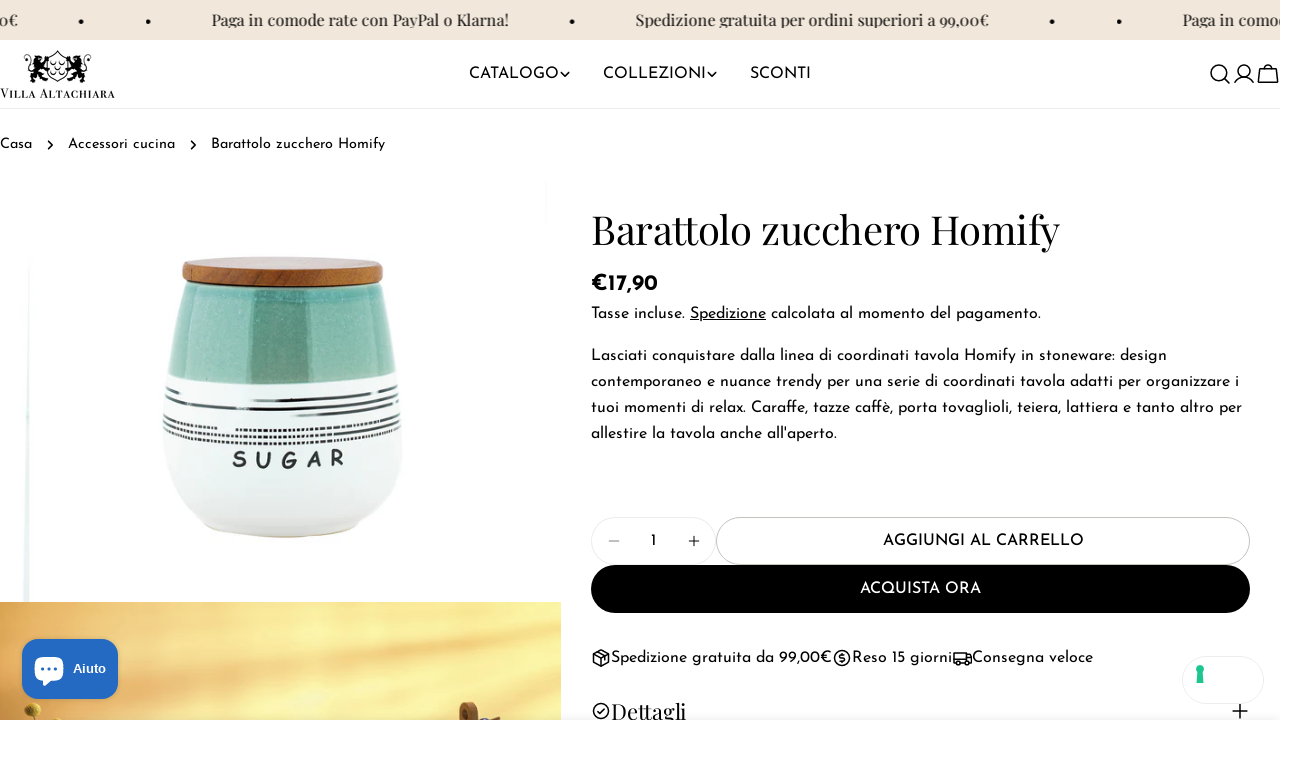

--- FILE ---
content_type: text/html; charset=utf-8
request_url: https://villaltachiara.com/products/barattolo-zucchero-homify
body_size: 47539
content:
<!doctype html>
<html
  class="no-js"
  lang="it"
  
>
  <head>
    <meta charset="utf-8">
    <meta http-equiv="X-UA-Compatible" content="IE=edge">
    <meta name="viewport" content="width=device-width,initial-scale=1">
    <meta name="theme-color" content="">
    <link rel="canonical" href="https://villaltachiara.com/products/barattolo-zucchero-homify">
    <link rel="preconnect" href="https://cdn.shopify.com" crossorigin><link rel="icon" type="image/png" href="//villaltachiara.com/cdn/shop/files/favicon_villa_altachiara_new.png?crop=center&height=32&v=1730287643&width=32"><link rel="preconnect" href="https://fonts.shopifycdn.com" crossorigin><title>Barattolo zucchero Homify &ndash; Villa Altachiara</title>

    
      <meta name="description" content="Lasciati conquistare dalla linea di coordinati tavola Homify in stoneware: design contemporaneo e nuance trendy per una serie di coordinati tavola adatti per organizzare i tuoi momenti di relax. Caraffe, tazze caffè, porta tovaglioli, teiera, lattiera e tanto altro per allestire la tavola anche all&#39;aperto.  ">
    


<meta property="og:site_name" content="Villa Altachiara">
<meta property="og:url" content="https://villaltachiara.com/products/barattolo-zucchero-homify">
<meta property="og:title" content="Barattolo zucchero Homify">
<meta property="og:type" content="product">
<meta property="og:description" content="Lasciati conquistare dalla linea di coordinati tavola Homify in stoneware: design contemporaneo e nuance trendy per una serie di coordinati tavola adatti per organizzare i tuoi momenti di relax. Caraffe, tazze caffè, porta tovaglioli, teiera, lattiera e tanto altro per allestire la tavola anche all&#39;aperto.  "><meta property="og:image" content="http://villaltachiara.com/cdn/shop/products/05152477-Barattolo-zucchero-verde-stoneware-Homify-h.16.5cm-82860-_-6_00.jpg?v=1663923378">
  <meta property="og:image:secure_url" content="https://villaltachiara.com/cdn/shop/products/05152477-Barattolo-zucchero-verde-stoneware-Homify-h.16.5cm-82860-_-6_00.jpg?v=1663923378">
  <meta property="og:image:width" content="1200">
  <meta property="og:image:height" content="900"><meta property="og:price:amount" content="17,90">
  <meta property="og:price:currency" content="EUR"><meta name="twitter:card" content="summary_large_image">
<meta name="twitter:title" content="Barattolo zucchero Homify">
<meta name="twitter:description" content="Lasciati conquistare dalla linea di coordinati tavola Homify in stoneware: design contemporaneo e nuance trendy per una serie di coordinati tavola adatti per organizzare i tuoi momenti di relax. Caraffe, tazze caffè, porta tovaglioli, teiera, lattiera e tanto altro per allestire la tavola anche all&#39;aperto.  ">

<style data-shopify>
  @font-face {
  font-family: "Josefin Sans";
  font-weight: 400;
  font-style: normal;
  font-display: swap;
  src: url("//villaltachiara.com/cdn/fonts/josefin_sans/josefinsans_n4.70f7efd699799949e6d9f99bc20843a2c86a2e0f.woff2") format("woff2"),
       url("//villaltachiara.com/cdn/fonts/josefin_sans/josefinsans_n4.35d308a1bdf56e5556bc2ac79702c721e4e2e983.woff") format("woff");
}

  @font-face {
  font-family: "Josefin Sans";
  font-weight: 400;
  font-style: italic;
  font-display: swap;
  src: url("//villaltachiara.com/cdn/fonts/josefin_sans/josefinsans_i4.a2ba85bff59cf18a6ad90c24fe1808ddb8ce1343.woff2") format("woff2"),
       url("//villaltachiara.com/cdn/fonts/josefin_sans/josefinsans_i4.2dba61e1d135ab449e8e134ba633cf0d31863cc4.woff") format("woff");
}

  @font-face {
  font-family: "Josefin Sans";
  font-weight: 500;
  font-style: normal;
  font-display: swap;
  src: url("//villaltachiara.com/cdn/fonts/josefin_sans/josefinsans_n5.72427d78743bbf3591b498f66ad0f8361904dc4d.woff2") format("woff2"),
       url("//villaltachiara.com/cdn/fonts/josefin_sans/josefinsans_n5.15e133f4dfd3ea9ee7de5283759b87e9708721ae.woff") format("woff");
}

  @font-face {
  font-family: "Josefin Sans";
  font-weight: 500;
  font-style: italic;
  font-display: swap;
  src: url("//villaltachiara.com/cdn/fonts/josefin_sans/josefinsans_i5.24cfcbf486b16cad465e46cf4f709f8dee1c9da0.woff2") format("woff2"),
       url("//villaltachiara.com/cdn/fonts/josefin_sans/josefinsans_i5.9788b7a07516efceab3b983b467dd972211b8317.woff") format("woff");
}

  @font-face {
  font-family: "Josefin Sans";
  font-weight: 700;
  font-style: normal;
  font-display: swap;
  src: url("//villaltachiara.com/cdn/fonts/josefin_sans/josefinsans_n7.4edc746dce14b53e39df223fba72d5f37c3d525d.woff2") format("woff2"),
       url("//villaltachiara.com/cdn/fonts/josefin_sans/josefinsans_n7.051568b12ab464ee8f0241094cdd7a1c80fbd08d.woff") format("woff");
}

  @font-face {
  font-family: "Josefin Sans";
  font-weight: 700;
  font-style: italic;
  font-display: swap;
  src: url("//villaltachiara.com/cdn/fonts/josefin_sans/josefinsans_i7.733dd5c50cdd7b706d9ec731b4016d1edd55db5e.woff2") format("woff2"),
       url("//villaltachiara.com/cdn/fonts/josefin_sans/josefinsans_i7.094ef86ca8f6eafea52b87b4f09feefb278e539d.woff") format("woff");
}

  @font-face {
  font-family: "Josefin Sans";
  font-weight: 500;
  font-style: normal;
  font-display: swap;
  src: url("//villaltachiara.com/cdn/fonts/josefin_sans/josefinsans_n5.72427d78743bbf3591b498f66ad0f8361904dc4d.woff2") format("woff2"),
       url("//villaltachiara.com/cdn/fonts/josefin_sans/josefinsans_n5.15e133f4dfd3ea9ee7de5283759b87e9708721ae.woff") format("woff");
}

  @font-face {
  font-family: "Playfair Display";
  font-weight: 400;
  font-style: normal;
  font-display: swap;
  src: url("//villaltachiara.com/cdn/fonts/playfair_display/playfairdisplay_n4.9980f3e16959dc89137cc1369bfc3ae98af1deb9.woff2") format("woff2"),
       url("//villaltachiara.com/cdn/fonts/playfair_display/playfairdisplay_n4.c562b7c8e5637886a811d2a017f9e023166064ee.woff") format("woff");
}

  @font-face {
  font-family: "Playfair Display";
  font-weight: 400;
  font-style: italic;
  font-display: swap;
  src: url("//villaltachiara.com/cdn/fonts/playfair_display/playfairdisplay_i4.804ea8da9192aaed0368534aa085b3c1f3411619.woff2") format("woff2"),
       url("//villaltachiara.com/cdn/fonts/playfair_display/playfairdisplay_i4.5538cb7a825d13d8a2333cd8a94065a93a95c710.woff") format("woff");
}

  @font-face {
  font-family: "Josefin Sans";
  font-weight: 500;
  font-style: normal;
  font-display: swap;
  src: url("//villaltachiara.com/cdn/fonts/josefin_sans/josefinsans_n5.72427d78743bbf3591b498f66ad0f8361904dc4d.woff2") format("woff2"),
       url("//villaltachiara.com/cdn/fonts/josefin_sans/josefinsans_n5.15e133f4dfd3ea9ee7de5283759b87e9708721ae.woff") format("woff");
}


  
    :root,
.color-scheme-1 {
      --color-background: 255,255,255;
      --color-secondary-background: 246,242,238;
      --color-primary: 214,58,47;
      --color-text-heading: 0,0,0;
      --color-foreground: 0,0,0;
      --color-border: 237,237,237;
      --color-button: 0,0,0;
      --color-button-text: 255,255,255;
      --color-secondary-button: 255,255,255;
      --color-secondary-button-border: 197,194,190;
      --color-secondary-button-text: 0,0,0;
      --color-button-hover-background: 0,0,0;
      --color-button-hover-text: 255,255,255;
      --color-button-before: #333333;
      --color-field: 245,245,245;
      --color-field-text: 0,0,0;
      --color-link: 0,0,0;
      --color-link-hover: 0,0,0;
      --color-product-price-sale: 214,58,47;
      --color-foreground-lighten-60: #666666;
      --color-foreground-lighten-19: #cfcfcf;
    }
    @media (min-width: 768px) {
      body .desktop-color-scheme-1 {
        --color-background: 255,255,255;
      --color-secondary-background: 246,242,238;
      --color-primary: 214,58,47;
      --color-text-heading: 0,0,0;
      --color-foreground: 0,0,0;
      --color-border: 237,237,237;
      --color-button: 0,0,0;
      --color-button-text: 255,255,255;
      --color-secondary-button: 255,255,255;
      --color-secondary-button-border: 197,194,190;
      --color-secondary-button-text: 0,0,0;
      --color-button-hover-background: 0,0,0;
      --color-button-hover-text: 255,255,255;
      --color-button-before: #333333;
      --color-field: 245,245,245;
      --color-field-text: 0,0,0;
      --color-link: 0,0,0;
      --color-link-hover: 0,0,0;
      --color-product-price-sale: 214,58,47;
      --color-foreground-lighten-60: #666666;
      --color-foreground-lighten-19: #cfcfcf;
        color: rgb(var(--color-foreground));
        background-color: rgb(var(--color-background));
      }
    }
    @media (max-width: 767px) {
      body .mobile-color-scheme-1 {
        --color-background: 255,255,255;
      --color-secondary-background: 246,242,238;
      --color-primary: 214,58,47;
      --color-text-heading: 0,0,0;
      --color-foreground: 0,0,0;
      --color-border: 237,237,237;
      --color-button: 0,0,0;
      --color-button-text: 255,255,255;
      --color-secondary-button: 255,255,255;
      --color-secondary-button-border: 197,194,190;
      --color-secondary-button-text: 0,0,0;
      --color-button-hover-background: 0,0,0;
      --color-button-hover-text: 255,255,255;
      --color-button-before: #333333;
      --color-field: 245,245,245;
      --color-field-text: 0,0,0;
      --color-link: 0,0,0;
      --color-link-hover: 0,0,0;
      --color-product-price-sale: 214,58,47;
      --color-foreground-lighten-60: #666666;
      --color-foreground-lighten-19: #cfcfcf;
        color: rgb(var(--color-foreground));
        background-color: rgb(var(--color-background));
      }
    }
  
    
.color-scheme-2 {
      --color-background: 76,1,10;
      --color-secondary-background: 76,1,10;
      --color-primary: 214,58,47;
      --color-text-heading: 255,255,255;
      --color-foreground: 255,255,255;
      --color-border: 198,191,177;
      --color-button: 246,242,238;
      --color-button-text: 0,0,0;
      --color-secondary-button: 110,51,26;
      --color-secondary-button-border: 139,92,72;
      --color-secondary-button-text: 255,255,255;
      --color-button-hover-background: 246,242,238;
      --color-button-hover-text: 0,0,0;
      --color-button-before: #ffffff;
      --color-field: 255,255,255;
      --color-field-text: 0,0,0;
      --color-link: 255,255,255;
      --color-link-hover: 255,255,255;
      --color-product-price-sale: 214,58,47;
      --color-foreground-lighten-60: #b7999d;
      --color-foreground-lighten-19: #6e3139;
    }
    @media (min-width: 768px) {
      body .desktop-color-scheme-2 {
        --color-background: 76,1,10;
      --color-secondary-background: 76,1,10;
      --color-primary: 214,58,47;
      --color-text-heading: 255,255,255;
      --color-foreground: 255,255,255;
      --color-border: 198,191,177;
      --color-button: 246,242,238;
      --color-button-text: 0,0,0;
      --color-secondary-button: 110,51,26;
      --color-secondary-button-border: 139,92,72;
      --color-secondary-button-text: 255,255,255;
      --color-button-hover-background: 246,242,238;
      --color-button-hover-text: 0,0,0;
      --color-button-before: #ffffff;
      --color-field: 255,255,255;
      --color-field-text: 0,0,0;
      --color-link: 255,255,255;
      --color-link-hover: 255,255,255;
      --color-product-price-sale: 214,58,47;
      --color-foreground-lighten-60: #b7999d;
      --color-foreground-lighten-19: #6e3139;
        color: rgb(var(--color-foreground));
        background-color: rgb(var(--color-background));
      }
    }
    @media (max-width: 767px) {
      body .mobile-color-scheme-2 {
        --color-background: 76,1,10;
      --color-secondary-background: 76,1,10;
      --color-primary: 214,58,47;
      --color-text-heading: 255,255,255;
      --color-foreground: 255,255,255;
      --color-border: 198,191,177;
      --color-button: 246,242,238;
      --color-button-text: 0,0,0;
      --color-secondary-button: 110,51,26;
      --color-secondary-button-border: 139,92,72;
      --color-secondary-button-text: 255,255,255;
      --color-button-hover-background: 246,242,238;
      --color-button-hover-text: 0,0,0;
      --color-button-before: #ffffff;
      --color-field: 255,255,255;
      --color-field-text: 0,0,0;
      --color-link: 255,255,255;
      --color-link-hover: 255,255,255;
      --color-product-price-sale: 214,58,47;
      --color-foreground-lighten-60: #b7999d;
      --color-foreground-lighten-19: #6e3139;
        color: rgb(var(--color-foreground));
        background-color: rgb(var(--color-background));
      }
    }
  
    
.color-scheme-3 {
      --color-background: 240,134,73;
      --color-secondary-background: 246,242,238;
      --color-primary: 214,58,47;
      --color-text-heading: 0,0,0;
      --color-foreground: 0,0,0;
      --color-border: 230,230,230;
      --color-button: 0,0,0;
      --color-button-text: 255,255,255;
      --color-secondary-button: 246,242,238;
      --color-secondary-button-border: 209,206,202;
      --color-secondary-button-text: 0,0,0;
      --color-button-hover-background: 0,0,0;
      --color-button-hover-text: 255,255,255;
      --color-button-before: #333333;
      --color-field: 255,255,255;
      --color-field-text: 0,0,0;
      --color-link: 0,0,0;
      --color-link-hover: 0,0,0;
      --color-product-price-sale: 214,58,47;
      --color-foreground-lighten-60: #60361d;
      --color-foreground-lighten-19: #c26d3b;
    }
    @media (min-width: 768px) {
      body .desktop-color-scheme-3 {
        --color-background: 240,134,73;
      --color-secondary-background: 246,242,238;
      --color-primary: 214,58,47;
      --color-text-heading: 0,0,0;
      --color-foreground: 0,0,0;
      --color-border: 230,230,230;
      --color-button: 0,0,0;
      --color-button-text: 255,255,255;
      --color-secondary-button: 246,242,238;
      --color-secondary-button-border: 209,206,202;
      --color-secondary-button-text: 0,0,0;
      --color-button-hover-background: 0,0,0;
      --color-button-hover-text: 255,255,255;
      --color-button-before: #333333;
      --color-field: 255,255,255;
      --color-field-text: 0,0,0;
      --color-link: 0,0,0;
      --color-link-hover: 0,0,0;
      --color-product-price-sale: 214,58,47;
      --color-foreground-lighten-60: #60361d;
      --color-foreground-lighten-19: #c26d3b;
        color: rgb(var(--color-foreground));
        background-color: rgb(var(--color-background));
      }
    }
    @media (max-width: 767px) {
      body .mobile-color-scheme-3 {
        --color-background: 240,134,73;
      --color-secondary-background: 246,242,238;
      --color-primary: 214,58,47;
      --color-text-heading: 0,0,0;
      --color-foreground: 0,0,0;
      --color-border: 230,230,230;
      --color-button: 0,0,0;
      --color-button-text: 255,255,255;
      --color-secondary-button: 246,242,238;
      --color-secondary-button-border: 209,206,202;
      --color-secondary-button-text: 0,0,0;
      --color-button-hover-background: 0,0,0;
      --color-button-hover-text: 255,255,255;
      --color-button-before: #333333;
      --color-field: 255,255,255;
      --color-field-text: 0,0,0;
      --color-link: 0,0,0;
      --color-link-hover: 0,0,0;
      --color-product-price-sale: 214,58,47;
      --color-foreground-lighten-60: #60361d;
      --color-foreground-lighten-19: #c26d3b;
        color: rgb(var(--color-foreground));
        background-color: rgb(var(--color-background));
      }
    }
  
    
.color-scheme-4 {
      --color-background: 241,231,218;
      --color-secondary-background: 255,255,255;
      --color-primary: 214,58,47;
      --color-text-heading: 0,0,0;
      --color-foreground: 0,0,0;
      --color-border: 0,0,0;
      --color-button: 241,231,218;
      --color-button-text: 0,0,0;
      --color-secondary-button: 0,0,0;
      --color-secondary-button-border: 0,0,0;
      --color-secondary-button-text: 255,255,255;
      --color-button-hover-background: 0,0,0;
      --color-button-hover-text: 255,255,255;
      --color-button-before: #333333;
      --color-field: 255,255,255;
      --color-field-text: 0,0,0;
      --color-link: 0,0,0;
      --color-link-hover: 0,0,0;
      --color-product-price-sale: 214,58,47;
      --color-foreground-lighten-60: #605c57;
      --color-foreground-lighten-19: #c3bbb1;
    }
    @media (min-width: 768px) {
      body .desktop-color-scheme-4 {
        --color-background: 241,231,218;
      --color-secondary-background: 255,255,255;
      --color-primary: 214,58,47;
      --color-text-heading: 0,0,0;
      --color-foreground: 0,0,0;
      --color-border: 0,0,0;
      --color-button: 241,231,218;
      --color-button-text: 0,0,0;
      --color-secondary-button: 0,0,0;
      --color-secondary-button-border: 0,0,0;
      --color-secondary-button-text: 255,255,255;
      --color-button-hover-background: 0,0,0;
      --color-button-hover-text: 255,255,255;
      --color-button-before: #333333;
      --color-field: 255,255,255;
      --color-field-text: 0,0,0;
      --color-link: 0,0,0;
      --color-link-hover: 0,0,0;
      --color-product-price-sale: 214,58,47;
      --color-foreground-lighten-60: #605c57;
      --color-foreground-lighten-19: #c3bbb1;
        color: rgb(var(--color-foreground));
        background-color: rgb(var(--color-background));
      }
    }
    @media (max-width: 767px) {
      body .mobile-color-scheme-4 {
        --color-background: 241,231,218;
      --color-secondary-background: 255,255,255;
      --color-primary: 214,58,47;
      --color-text-heading: 0,0,0;
      --color-foreground: 0,0,0;
      --color-border: 0,0,0;
      --color-button: 241,231,218;
      --color-button-text: 0,0,0;
      --color-secondary-button: 0,0,0;
      --color-secondary-button-border: 0,0,0;
      --color-secondary-button-text: 255,255,255;
      --color-button-hover-background: 0,0,0;
      --color-button-hover-text: 255,255,255;
      --color-button-before: #333333;
      --color-field: 255,255,255;
      --color-field-text: 0,0,0;
      --color-link: 0,0,0;
      --color-link-hover: 0,0,0;
      --color-product-price-sale: 214,58,47;
      --color-foreground-lighten-60: #605c57;
      --color-foreground-lighten-19: #c3bbb1;
        color: rgb(var(--color-foreground));
        background-color: rgb(var(--color-background));
      }
    }
  
    
.color-scheme-inverse {
      --color-background: 243,70,52;
      --color-secondary-background: 0,0,0;
      --color-primary: 214,58,47;
      --color-text-heading: 255,255,255;
      --color-foreground: 255,255,255;
      --color-border: 255,255,255;
      --color-button: 255,255,255;
      --color-button-text: 0,0,0;
      --color-secondary-button: 0,0,0;
      --color-secondary-button-border: 255,255,255;
      --color-secondary-button-text: 255,255,255;
      --color-button-hover-background: 255,255,255;
      --color-button-hover-text: 0,0,0;
      --color-button-before: #ffffff;
      --color-field: 255,255,255;
      --color-field-text: 0,0,0;
      --color-link: 255,255,255;
      --color-link-hover: 255,255,255;
      --color-product-price-sale: 214,58,47;
      --color-foreground-lighten-60: #fab5ae;
      --color-foreground-lighten-19: #f5695b;
    }
    @media (min-width: 768px) {
      body .desktop-color-scheme-inverse {
        --color-background: 243,70,52;
      --color-secondary-background: 0,0,0;
      --color-primary: 214,58,47;
      --color-text-heading: 255,255,255;
      --color-foreground: 255,255,255;
      --color-border: 255,255,255;
      --color-button: 255,255,255;
      --color-button-text: 0,0,0;
      --color-secondary-button: 0,0,0;
      --color-secondary-button-border: 255,255,255;
      --color-secondary-button-text: 255,255,255;
      --color-button-hover-background: 255,255,255;
      --color-button-hover-text: 0,0,0;
      --color-button-before: #ffffff;
      --color-field: 255,255,255;
      --color-field-text: 0,0,0;
      --color-link: 255,255,255;
      --color-link-hover: 255,255,255;
      --color-product-price-sale: 214,58,47;
      --color-foreground-lighten-60: #fab5ae;
      --color-foreground-lighten-19: #f5695b;
        color: rgb(var(--color-foreground));
        background-color: rgb(var(--color-background));
      }
    }
    @media (max-width: 767px) {
      body .mobile-color-scheme-inverse {
        --color-background: 243,70,52;
      --color-secondary-background: 0,0,0;
      --color-primary: 214,58,47;
      --color-text-heading: 255,255,255;
      --color-foreground: 255,255,255;
      --color-border: 255,255,255;
      --color-button: 255,255,255;
      --color-button-text: 0,0,0;
      --color-secondary-button: 0,0,0;
      --color-secondary-button-border: 255,255,255;
      --color-secondary-button-text: 255,255,255;
      --color-button-hover-background: 255,255,255;
      --color-button-hover-text: 0,0,0;
      --color-button-before: #ffffff;
      --color-field: 255,255,255;
      --color-field-text: 0,0,0;
      --color-link: 255,255,255;
      --color-link-hover: 255,255,255;
      --color-product-price-sale: 214,58,47;
      --color-foreground-lighten-60: #fab5ae;
      --color-foreground-lighten-19: #f5695b;
        color: rgb(var(--color-foreground));
        background-color: rgb(var(--color-background));
      }
    }
  
    
.color-scheme-6 {
      --color-background: 216,227,235;
      --color-secondary-background: 88,44,25;
      --color-primary: 214,58,47;
      --color-text-heading: 0,0,0;
      --color-foreground: 0,0,0;
      --color-border: 246,242,238;
      --color-button: 246,242,238;
      --color-button-text: 0,0,0;
      --color-secondary-button: 88,44,25;
      --color-secondary-button-border: 255,255,255;
      --color-secondary-button-text: 255,255,255;
      --color-button-hover-background: 0,0,0;
      --color-button-hover-text: 255,255,255;
      --color-button-before: #333333;
      --color-field: 255,255,255;
      --color-field-text: 0,0,0;
      --color-link: 0,0,0;
      --color-link-hover: 0,0,0;
      --color-product-price-sale: 214,58,47;
      --color-foreground-lighten-60: #565b5e;
      --color-foreground-lighten-19: #afb8be;
    }
    @media (min-width: 768px) {
      body .desktop-color-scheme-6 {
        --color-background: 216,227,235;
      --color-secondary-background: 88,44,25;
      --color-primary: 214,58,47;
      --color-text-heading: 0,0,0;
      --color-foreground: 0,0,0;
      --color-border: 246,242,238;
      --color-button: 246,242,238;
      --color-button-text: 0,0,0;
      --color-secondary-button: 88,44,25;
      --color-secondary-button-border: 255,255,255;
      --color-secondary-button-text: 255,255,255;
      --color-button-hover-background: 0,0,0;
      --color-button-hover-text: 255,255,255;
      --color-button-before: #333333;
      --color-field: 255,255,255;
      --color-field-text: 0,0,0;
      --color-link: 0,0,0;
      --color-link-hover: 0,0,0;
      --color-product-price-sale: 214,58,47;
      --color-foreground-lighten-60: #565b5e;
      --color-foreground-lighten-19: #afb8be;
        color: rgb(var(--color-foreground));
        background-color: rgb(var(--color-background));
      }
    }
    @media (max-width: 767px) {
      body .mobile-color-scheme-6 {
        --color-background: 216,227,235;
      --color-secondary-background: 88,44,25;
      --color-primary: 214,58,47;
      --color-text-heading: 0,0,0;
      --color-foreground: 0,0,0;
      --color-border: 246,242,238;
      --color-button: 246,242,238;
      --color-button-text: 0,0,0;
      --color-secondary-button: 88,44,25;
      --color-secondary-button-border: 255,255,255;
      --color-secondary-button-text: 255,255,255;
      --color-button-hover-background: 0,0,0;
      --color-button-hover-text: 255,255,255;
      --color-button-before: #333333;
      --color-field: 255,255,255;
      --color-field-text: 0,0,0;
      --color-link: 0,0,0;
      --color-link-hover: 0,0,0;
      --color-product-price-sale: 214,58,47;
      --color-foreground-lighten-60: #565b5e;
      --color-foreground-lighten-19: #afb8be;
        color: rgb(var(--color-foreground));
        background-color: rgb(var(--color-background));
      }
    }
  
    
.color-scheme-7 {
      --color-background: 255,221,129;
      --color-secondary-background: 0,0,0;
      --color-primary: 231,255,161;
      --color-text-heading: 255,255,255;
      --color-foreground: 255,255,255;
      --color-border: 230,230,230;
      --color-button: 255,255,255;
      --color-button-text: 0,0,0;
      --color-secondary-button: 0,0,0;
      --color-secondary-button-border: 255,255,255;
      --color-secondary-button-text: 255,255,255;
      --color-button-hover-background: 255,255,255;
      --color-button-hover-text: 0,0,0;
      --color-button-before: #ffffff;
      --color-field: 255,255,255;
      --color-field-text: 0,0,0;
      --color-link: 255,255,255;
      --color-link-hover: 255,255,255;
      --color-product-price-sale: 214,58,47;
      --color-foreground-lighten-60: #fff1cd;
      --color-foreground-lighten-19: #ffe399;
    }
    @media (min-width: 768px) {
      body .desktop-color-scheme-7 {
        --color-background: 255,221,129;
      --color-secondary-background: 0,0,0;
      --color-primary: 231,255,161;
      --color-text-heading: 255,255,255;
      --color-foreground: 255,255,255;
      --color-border: 230,230,230;
      --color-button: 255,255,255;
      --color-button-text: 0,0,0;
      --color-secondary-button: 0,0,0;
      --color-secondary-button-border: 255,255,255;
      --color-secondary-button-text: 255,255,255;
      --color-button-hover-background: 255,255,255;
      --color-button-hover-text: 0,0,0;
      --color-button-before: #ffffff;
      --color-field: 255,255,255;
      --color-field-text: 0,0,0;
      --color-link: 255,255,255;
      --color-link-hover: 255,255,255;
      --color-product-price-sale: 214,58,47;
      --color-foreground-lighten-60: #fff1cd;
      --color-foreground-lighten-19: #ffe399;
        color: rgb(var(--color-foreground));
        background-color: rgb(var(--color-background));
      }
    }
    @media (max-width: 767px) {
      body .mobile-color-scheme-7 {
        --color-background: 255,221,129;
      --color-secondary-background: 0,0,0;
      --color-primary: 231,255,161;
      --color-text-heading: 255,255,255;
      --color-foreground: 255,255,255;
      --color-border: 230,230,230;
      --color-button: 255,255,255;
      --color-button-text: 0,0,0;
      --color-secondary-button: 0,0,0;
      --color-secondary-button-border: 255,255,255;
      --color-secondary-button-text: 255,255,255;
      --color-button-hover-background: 255,255,255;
      --color-button-hover-text: 0,0,0;
      --color-button-before: #ffffff;
      --color-field: 255,255,255;
      --color-field-text: 0,0,0;
      --color-link: 255,255,255;
      --color-link-hover: 255,255,255;
      --color-product-price-sale: 214,58,47;
      --color-foreground-lighten-60: #fff1cd;
      --color-foreground-lighten-19: #ffe399;
        color: rgb(var(--color-foreground));
        background-color: rgb(var(--color-background));
      }
    }
  
    
.color-scheme-8 {
      --color-background: 0,0,0;
      --color-secondary-background: 255,255,255;
      --color-primary: 214,58,47;
      --color-text-heading: 255,255,255;
      --color-foreground: 255,255,255;
      --color-border: 230,230,230;
      --color-button: 254,239,213;
      --color-button-text: 0,0,0;
      --color-secondary-button: 255,255,255;
      --color-secondary-button-border: 255,255,255;
      --color-secondary-button-text: 255,255,255;
      --color-button-hover-background: 0,0,0;
      --color-button-hover-text: 255,255,255;
      --color-button-before: #333333;
      --color-field: 0,0,0;
      --color-field-text: 0,0,0;
      --color-link: 255,255,255;
      --color-link-hover: 255,255,255;
      --color-product-price-sale: 214,58,47;
      --color-foreground-lighten-60: #999999;
      --color-foreground-lighten-19: #303030;
    }
    @media (min-width: 768px) {
      body .desktop-color-scheme-8 {
        --color-background: 0,0,0;
      --color-secondary-background: 255,255,255;
      --color-primary: 214,58,47;
      --color-text-heading: 255,255,255;
      --color-foreground: 255,255,255;
      --color-border: 230,230,230;
      --color-button: 254,239,213;
      --color-button-text: 0,0,0;
      --color-secondary-button: 255,255,255;
      --color-secondary-button-border: 255,255,255;
      --color-secondary-button-text: 255,255,255;
      --color-button-hover-background: 0,0,0;
      --color-button-hover-text: 255,255,255;
      --color-button-before: #333333;
      --color-field: 0,0,0;
      --color-field-text: 0,0,0;
      --color-link: 255,255,255;
      --color-link-hover: 255,255,255;
      --color-product-price-sale: 214,58,47;
      --color-foreground-lighten-60: #999999;
      --color-foreground-lighten-19: #303030;
        color: rgb(var(--color-foreground));
        background-color: rgb(var(--color-background));
      }
    }
    @media (max-width: 767px) {
      body .mobile-color-scheme-8 {
        --color-background: 0,0,0;
      --color-secondary-background: 255,255,255;
      --color-primary: 214,58,47;
      --color-text-heading: 255,255,255;
      --color-foreground: 255,255,255;
      --color-border: 230,230,230;
      --color-button: 254,239,213;
      --color-button-text: 0,0,0;
      --color-secondary-button: 255,255,255;
      --color-secondary-button-border: 255,255,255;
      --color-secondary-button-text: 255,255,255;
      --color-button-hover-background: 0,0,0;
      --color-button-hover-text: 255,255,255;
      --color-button-before: #333333;
      --color-field: 0,0,0;
      --color-field-text: 0,0,0;
      --color-link: 255,255,255;
      --color-link-hover: 255,255,255;
      --color-product-price-sale: 214,58,47;
      --color-foreground-lighten-60: #999999;
      --color-foreground-lighten-19: #303030;
        color: rgb(var(--color-foreground));
        background-color: rgb(var(--color-background));
      }
    }
  
    
.color-scheme-9 {
      --color-background: 255,255,255;
      --color-secondary-background: 255,238,213;
      --color-primary: 233,71,56;
      --color-text-heading: 0,0,0;
      --color-foreground: 0,0,0;
      --color-border: 237,237,237;
      --color-button: 255,238,213;
      --color-button-text: 255,255,255;
      --color-secondary-button: 255,238,213;
      --color-secondary-button-border: 204,204,204;
      --color-secondary-button-text: 0,0,0;
      --color-button-hover-background: 0,0,0;
      --color-button-hover-text: 255,255,255;
      --color-button-before: #333333;
      --color-field: 255,238,213;
      --color-field-text: 0,0,0;
      --color-link: 0,0,0;
      --color-link-hover: 0,0,0;
      --color-product-price-sale: 214,58,47;
      --color-foreground-lighten-60: #666666;
      --color-foreground-lighten-19: #cfcfcf;
    }
    @media (min-width: 768px) {
      body .desktop-color-scheme-9 {
        --color-background: 255,255,255;
      --color-secondary-background: 255,238,213;
      --color-primary: 233,71,56;
      --color-text-heading: 0,0,0;
      --color-foreground: 0,0,0;
      --color-border: 237,237,237;
      --color-button: 255,238,213;
      --color-button-text: 255,255,255;
      --color-secondary-button: 255,238,213;
      --color-secondary-button-border: 204,204,204;
      --color-secondary-button-text: 0,0,0;
      --color-button-hover-background: 0,0,0;
      --color-button-hover-text: 255,255,255;
      --color-button-before: #333333;
      --color-field: 255,238,213;
      --color-field-text: 0,0,0;
      --color-link: 0,0,0;
      --color-link-hover: 0,0,0;
      --color-product-price-sale: 214,58,47;
      --color-foreground-lighten-60: #666666;
      --color-foreground-lighten-19: #cfcfcf;
        color: rgb(var(--color-foreground));
        background-color: rgb(var(--color-background));
      }
    }
    @media (max-width: 767px) {
      body .mobile-color-scheme-9 {
        --color-background: 255,255,255;
      --color-secondary-background: 255,238,213;
      --color-primary: 233,71,56;
      --color-text-heading: 0,0,0;
      --color-foreground: 0,0,0;
      --color-border: 237,237,237;
      --color-button: 255,238,213;
      --color-button-text: 255,255,255;
      --color-secondary-button: 255,238,213;
      --color-secondary-button-border: 204,204,204;
      --color-secondary-button-text: 0,0,0;
      --color-button-hover-background: 0,0,0;
      --color-button-hover-text: 255,255,255;
      --color-button-before: #333333;
      --color-field: 255,238,213;
      --color-field-text: 0,0,0;
      --color-link: 0,0,0;
      --color-link-hover: 0,0,0;
      --color-product-price-sale: 214,58,47;
      --color-foreground-lighten-60: #666666;
      --color-foreground-lighten-19: #cfcfcf;
        color: rgb(var(--color-foreground));
        background-color: rgb(var(--color-background));
      }
    }
  
    
.color-scheme-d3c4c0a8-8008-4fbe-9cb6-8b6689dfa03c {
      --color-background: 255,255,255;
      --color-secondary-background: 0,0,0;
      --color-primary: 255,255,255;
      --color-text-heading: 255,255,255;
      --color-foreground: 255,255,255;
      --color-border: 230,230,230;
      --color-button: 255,255,255;
      --color-button-text: 0,0,0;
      --color-secondary-button: 0,0,0;
      --color-secondary-button-border: 255,255,255;
      --color-secondary-button-text: 255,255,255;
      --color-button-hover-background: 0,0,0;
      --color-button-hover-text: 255,255,255;
      --color-button-before: #333333;
      --color-field: 245,245,245;
      --color-field-text: 0,0,0;
      --color-link: 255,255,255;
      --color-link-hover: 255,255,255;
      --color-product-price-sale: 214,58,47;
      --color-foreground-lighten-60: #ffffff;
      --color-foreground-lighten-19: #ffffff;
    }
    @media (min-width: 768px) {
      body .desktop-color-scheme-d3c4c0a8-8008-4fbe-9cb6-8b6689dfa03c {
        --color-background: 255,255,255;
      --color-secondary-background: 0,0,0;
      --color-primary: 255,255,255;
      --color-text-heading: 255,255,255;
      --color-foreground: 255,255,255;
      --color-border: 230,230,230;
      --color-button: 255,255,255;
      --color-button-text: 0,0,0;
      --color-secondary-button: 0,0,0;
      --color-secondary-button-border: 255,255,255;
      --color-secondary-button-text: 255,255,255;
      --color-button-hover-background: 0,0,0;
      --color-button-hover-text: 255,255,255;
      --color-button-before: #333333;
      --color-field: 245,245,245;
      --color-field-text: 0,0,0;
      --color-link: 255,255,255;
      --color-link-hover: 255,255,255;
      --color-product-price-sale: 214,58,47;
      --color-foreground-lighten-60: #ffffff;
      --color-foreground-lighten-19: #ffffff;
        color: rgb(var(--color-foreground));
        background-color: rgb(var(--color-background));
      }
    }
    @media (max-width: 767px) {
      body .mobile-color-scheme-d3c4c0a8-8008-4fbe-9cb6-8b6689dfa03c {
        --color-background: 255,255,255;
      --color-secondary-background: 0,0,0;
      --color-primary: 255,255,255;
      --color-text-heading: 255,255,255;
      --color-foreground: 255,255,255;
      --color-border: 230,230,230;
      --color-button: 255,255,255;
      --color-button-text: 0,0,0;
      --color-secondary-button: 0,0,0;
      --color-secondary-button-border: 255,255,255;
      --color-secondary-button-text: 255,255,255;
      --color-button-hover-background: 0,0,0;
      --color-button-hover-text: 255,255,255;
      --color-button-before: #333333;
      --color-field: 245,245,245;
      --color-field-text: 0,0,0;
      --color-link: 255,255,255;
      --color-link-hover: 255,255,255;
      --color-product-price-sale: 214,58,47;
      --color-foreground-lighten-60: #ffffff;
      --color-foreground-lighten-19: #ffffff;
        color: rgb(var(--color-foreground));
        background-color: rgb(var(--color-background));
      }
    }
  
    
.color-scheme-f135f57d-69f6-4c1d-bd3a-40361420ed42 {
      --color-background: 255,255,255;
      --color-secondary-background: 247,247,247;
      --color-primary: 214,58,47;
      --color-text-heading: 255,255,255;
      --color-foreground: 255,255,255;
      --color-border: 255,255,255;
      --color-button: 0,0,0;
      --color-button-text: 255,255,255;
      --color-secondary-button: 233,233,233;
      --color-secondary-button-border: 233,233,233;
      --color-secondary-button-text: 0,0,0;
      --color-button-hover-background: 0,0,0;
      --color-button-hover-text: 255,255,255;
      --color-button-before: #333333;
      --color-field: 255,255,255;
      --color-field-text: 0,0,0;
      --color-link: 255,255,255;
      --color-link-hover: 255,255,255;
      --color-product-price-sale: 214,58,47;
      --color-foreground-lighten-60: #ffffff;
      --color-foreground-lighten-19: #ffffff;
    }
    @media (min-width: 768px) {
      body .desktop-color-scheme-f135f57d-69f6-4c1d-bd3a-40361420ed42 {
        --color-background: 255,255,255;
      --color-secondary-background: 247,247,247;
      --color-primary: 214,58,47;
      --color-text-heading: 255,255,255;
      --color-foreground: 255,255,255;
      --color-border: 255,255,255;
      --color-button: 0,0,0;
      --color-button-text: 255,255,255;
      --color-secondary-button: 233,233,233;
      --color-secondary-button-border: 233,233,233;
      --color-secondary-button-text: 0,0,0;
      --color-button-hover-background: 0,0,0;
      --color-button-hover-text: 255,255,255;
      --color-button-before: #333333;
      --color-field: 255,255,255;
      --color-field-text: 0,0,0;
      --color-link: 255,255,255;
      --color-link-hover: 255,255,255;
      --color-product-price-sale: 214,58,47;
      --color-foreground-lighten-60: #ffffff;
      --color-foreground-lighten-19: #ffffff;
        color: rgb(var(--color-foreground));
        background-color: rgb(var(--color-background));
      }
    }
    @media (max-width: 767px) {
      body .mobile-color-scheme-f135f57d-69f6-4c1d-bd3a-40361420ed42 {
        --color-background: 255,255,255;
      --color-secondary-background: 247,247,247;
      --color-primary: 214,58,47;
      --color-text-heading: 255,255,255;
      --color-foreground: 255,255,255;
      --color-border: 255,255,255;
      --color-button: 0,0,0;
      --color-button-text: 255,255,255;
      --color-secondary-button: 233,233,233;
      --color-secondary-button-border: 233,233,233;
      --color-secondary-button-text: 0,0,0;
      --color-button-hover-background: 0,0,0;
      --color-button-hover-text: 255,255,255;
      --color-button-before: #333333;
      --color-field: 255,255,255;
      --color-field-text: 0,0,0;
      --color-link: 255,255,255;
      --color-link-hover: 255,255,255;
      --color-product-price-sale: 214,58,47;
      --color-foreground-lighten-60: #ffffff;
      --color-foreground-lighten-19: #ffffff;
        color: rgb(var(--color-foreground));
        background-color: rgb(var(--color-background));
      }
    }
  

  body, .color-scheme-1, .color-scheme-2, .color-scheme-3, .color-scheme-4, .color-scheme-inverse, .color-scheme-6, .color-scheme-7, .color-scheme-8, .color-scheme-9, .color-scheme-d3c4c0a8-8008-4fbe-9cb6-8b6689dfa03c, .color-scheme-f135f57d-69f6-4c1d-bd3a-40361420ed42 {
    color: rgb(var(--color-foreground));
    background-color: rgb(var(--color-background));
  }

  :root {
    /* Animation variable */
    --animation-nav: .5s cubic-bezier(.6, 0, .4, 1);
    --animation-default: .5s cubic-bezier(.3, 1, .3, 1);
    --animation-fast: .3s cubic-bezier(.7, 0, .3, 1);
    --transform-origin-start: left;
    --transform-origin-end: right;
    --duration-default: 200ms;
    --duration-image: 1000ms;

    --font-body-family: "Josefin Sans", sans-serif;
    --font-body-style: normal;
    --font-body-weight: 400;
    --font-body-weight-bolder: 500;
    --font-body-weight-bold: 700;
    --font-body-size: 1.6rem;
    --font-body-line-height: 1.625;

    --font-heading-family: "Playfair Display", serif;
    --font-heading-style: normal;
    --font-heading-weight: 400;
    --font-heading-letter-spacing: -0.01em;
    --font-heading-transform: none;
    --font-heading-scale: 1.0;
    --font-heading-mobile-scale: 0.8;

    --font-hd1-transform:none;

    --font-subheading-family: "Josefin Sans", sans-serif;
    --font-subheading-weight: 400;
    --font-subheading-scale: 1.0;
    --font-subheading-transform: uppercase;
    --font-subheading-letter-spacing: 0.0em;

    --font-navigation-family: "Josefin Sans", sans-serif;
    --font-navigation-weight: 400;
    --navigation-transform: uppercase;

    --font-button-family: "Josefin Sans", sans-serif;
    --font-button-weight: 500;
    --buttons-letter-spacing: 0.0em;
    --buttons-transform: uppercase;
    --buttons-height: 4.8rem;
    --buttons-border-width: 1px;
    --inputs-border-width: 1px;

    --font-pcard-title-family: "Josefin Sans", sans-serif;
    --font-pcard-title-style: normal;
    --font-pcard-title-weight: 400;
    --font-pcard-title-scale: 1.1;
    --font-pcard-title-transform: none;

    --font-hd1-size: 8.0rem;
    --font-hd2-size: 6.4rem;
    --font-hd3-size: 4.8rem;
    --font-h1-size: calc(var(--font-heading-scale) * 4rem);
    --font-h2-size: calc(var(--font-heading-scale) * 3.2rem);
    --font-h3-size: calc(var(--font-heading-scale) * 2.8rem);
    --font-h4-size: calc(var(--font-heading-scale) * 2.2rem);
    --font-h5-size: calc(var(--font-heading-scale) * 1.8rem);
    --font-h6-size: calc(var(--font-heading-scale) * 1.6rem);
    --font-subheading-size: calc(var(--font-subheading-scale) * var(--font-body-size));
    --font-pcard-title-size: calc(var(--font-pcard-title-scale) * var(--font-body-size));

    --color-badge-sale: #a42003;
    --color-badge-sale-text: #FFFFFF;
    --color-badge-soldout: #a5a4ab;
    --color-badge-soldout-text: #FFFFFF;
    --color-badge-hot: #000000;
    --color-badge-hot-text: #FFFFFF;
    --color-badge-new: #054e4a;
    --color-badge-new-text: #FFFFFF;
    --color-cart-bubble: #000000;
    --color-keyboard-focus: 11 97 205;

    --buttons-radius: 2.4rem;
    --inputs-radius: 2.4rem;
    --textareas-radius: 1.6rem;
    --blocks-radius: 0.0rem;
    --blocks-radius-mobile: 0.0rem;
    --small-blocks-radius: 0.0rem;
    --medium-blocks-radius: 0.0rem;
    --pcard-radius: 0.0rem;
    --pcard-inner-radius: 0.0rem;
    --badges-radius: 0.5rem;

    --page-width: 1500px;
    --page-width-margin: 0rem;
    --header-padding-bottom: 4rem;
    --header-padding-bottom-mobile: 3.2rem;
    --header-padding-bottom-large: 6rem;
    --header-padding-bottom-large-lg: 4rem;
  }

  *,
  *::before,
  *::after {
    box-sizing: inherit;
  }

  html {
    box-sizing: border-box;
    font-size: 62.5%;
    height: 100%;
  }

  body {
    min-height: 100%;
    margin: 0;
    font-family: var(--font-body-family);
    font-style: var(--font-body-style);
    font-weight: var(--font-body-weight);
    font-size: var(--font-body-size);
    line-height: var(--font-body-line-height);
    -webkit-font-smoothing: antialiased;
    -moz-osx-font-smoothing: grayscale;
    touch-action: manipulation;
    -webkit-text-size-adjust: 100%;
    font-feature-settings: normal;
  }
  @media (min-width: 1575px) {
    .swiper-controls--outside {
      --swiper-navigation-offset-x: calc((var(--swiper-navigation-size) + 2.7rem) * -1);
    }
  }
</style>

  <link rel="preload" as="font" href="//villaltachiara.com/cdn/fonts/josefin_sans/josefinsans_n4.70f7efd699799949e6d9f99bc20843a2c86a2e0f.woff2" type="font/woff2" crossorigin>
  

  <link rel="preload" as="font" href="//villaltachiara.com/cdn/fonts/playfair_display/playfairdisplay_n4.9980f3e16959dc89137cc1369bfc3ae98af1deb9.woff2" type="font/woff2" crossorigin>
  
<link href="//villaltachiara.com/cdn/shop/t/33/assets/vendor.css?v=94183888130352382221736498253" rel="stylesheet" type="text/css" media="all" /><link href="//villaltachiara.com/cdn/shop/t/33/assets/theme.css?v=119121400704673971741736498253" rel="stylesheet" type="text/css" media="all" /><script>window.performance && window.performance.mark && window.performance.mark('shopify.content_for_header.start');</script><meta name="facebook-domain-verification" content="6pogaohrigm6wfqda67ic5gzv4uj7h">
<meta id="shopify-digital-wallet" name="shopify-digital-wallet" content="/56857690155/digital_wallets/dialog">
<meta name="shopify-checkout-api-token" content="7a2b2a6a8762cc627197cf4f64921cbe">
<meta id="in-context-paypal-metadata" data-shop-id="56857690155" data-venmo-supported="false" data-environment="production" data-locale="it_IT" data-paypal-v4="true" data-currency="EUR">
<link rel="alternate" hreflang="x-default" href="https://villaltachiara.com/products/barattolo-zucchero-homify">
<link rel="alternate" hreflang="it" href="https://villaltachiara.com/products/barattolo-zucchero-homify">
<link rel="alternate" hreflang="en" href="https://villaltachiara.com/en/products/barattolo-zucchero-homify">
<link rel="alternate" hreflang="fr" href="https://villaltachiara.com/fr/products/barattolo-zucchero-homify">
<link rel="alternate" hreflang="ru" href="https://villaltachiara.com/ru/products/barattolo-zucchero-homify">
<link rel="alternate" hreflang="it-DE" href="https://villaltachiara.com/it-de/products/barattolo-zucchero-homify">
<link rel="alternate" hreflang="en-DE" href="https://villaltachiara.com/en-de/products/barattolo-zucchero-homify">
<link rel="alternate" hreflang="fr-DE" href="https://villaltachiara.com/fr-de/products/barattolo-zucchero-homify">
<link rel="alternate" hreflang="ru-DE" href="https://villaltachiara.com/ru-de/products/barattolo-zucchero-homify">
<link rel="alternate" hreflang="it-AL" href="https://villaltachiara.com/it-de/products/barattolo-zucchero-homify">
<link rel="alternate" hreflang="en-AL" href="https://villaltachiara.com/en-de/products/barattolo-zucchero-homify">
<link rel="alternate" hreflang="fr-AL" href="https://villaltachiara.com/fr-de/products/barattolo-zucchero-homify">
<link rel="alternate" hreflang="ru-AL" href="https://villaltachiara.com/ru-de/products/barattolo-zucchero-homify">
<link rel="alternate" hreflang="it-AT" href="https://villaltachiara.com/it-de/products/barattolo-zucchero-homify">
<link rel="alternate" hreflang="en-AT" href="https://villaltachiara.com/en-de/products/barattolo-zucchero-homify">
<link rel="alternate" hreflang="fr-AT" href="https://villaltachiara.com/fr-de/products/barattolo-zucchero-homify">
<link rel="alternate" hreflang="ru-AT" href="https://villaltachiara.com/ru-de/products/barattolo-zucchero-homify">
<link rel="alternate" hreflang="it-BE" href="https://villaltachiara.com/it-de/products/barattolo-zucchero-homify">
<link rel="alternate" hreflang="en-BE" href="https://villaltachiara.com/en-de/products/barattolo-zucchero-homify">
<link rel="alternate" hreflang="fr-BE" href="https://villaltachiara.com/fr-de/products/barattolo-zucchero-homify">
<link rel="alternate" hreflang="ru-BE" href="https://villaltachiara.com/ru-de/products/barattolo-zucchero-homify">
<link rel="alternate" hreflang="it-BY" href="https://villaltachiara.com/it-de/products/barattolo-zucchero-homify">
<link rel="alternate" hreflang="en-BY" href="https://villaltachiara.com/en-de/products/barattolo-zucchero-homify">
<link rel="alternate" hreflang="fr-BY" href="https://villaltachiara.com/fr-de/products/barattolo-zucchero-homify">
<link rel="alternate" hreflang="ru-BY" href="https://villaltachiara.com/ru-de/products/barattolo-zucchero-homify">
<link rel="alternate" hreflang="it-BA" href="https://villaltachiara.com/it-de/products/barattolo-zucchero-homify">
<link rel="alternate" hreflang="en-BA" href="https://villaltachiara.com/en-de/products/barattolo-zucchero-homify">
<link rel="alternate" hreflang="fr-BA" href="https://villaltachiara.com/fr-de/products/barattolo-zucchero-homify">
<link rel="alternate" hreflang="ru-BA" href="https://villaltachiara.com/ru-de/products/barattolo-zucchero-homify">
<link rel="alternate" hreflang="it-BG" href="https://villaltachiara.com/it-de/products/barattolo-zucchero-homify">
<link rel="alternate" hreflang="en-BG" href="https://villaltachiara.com/en-de/products/barattolo-zucchero-homify">
<link rel="alternate" hreflang="fr-BG" href="https://villaltachiara.com/fr-de/products/barattolo-zucchero-homify">
<link rel="alternate" hreflang="ru-BG" href="https://villaltachiara.com/ru-de/products/barattolo-zucchero-homify">
<link rel="alternate" hreflang="it-CY" href="https://villaltachiara.com/it-de/products/barattolo-zucchero-homify">
<link rel="alternate" hreflang="en-CY" href="https://villaltachiara.com/en-de/products/barattolo-zucchero-homify">
<link rel="alternate" hreflang="fr-CY" href="https://villaltachiara.com/fr-de/products/barattolo-zucchero-homify">
<link rel="alternate" hreflang="ru-CY" href="https://villaltachiara.com/ru-de/products/barattolo-zucchero-homify">
<link rel="alternate" hreflang="it-VA" href="https://villaltachiara.com/it-de/products/barattolo-zucchero-homify">
<link rel="alternate" hreflang="en-VA" href="https://villaltachiara.com/en-de/products/barattolo-zucchero-homify">
<link rel="alternate" hreflang="fr-VA" href="https://villaltachiara.com/fr-de/products/barattolo-zucchero-homify">
<link rel="alternate" hreflang="ru-VA" href="https://villaltachiara.com/ru-de/products/barattolo-zucchero-homify">
<link rel="alternate" hreflang="it-HR" href="https://villaltachiara.com/it-de/products/barattolo-zucchero-homify">
<link rel="alternate" hreflang="en-HR" href="https://villaltachiara.com/en-de/products/barattolo-zucchero-homify">
<link rel="alternate" hreflang="fr-HR" href="https://villaltachiara.com/fr-de/products/barattolo-zucchero-homify">
<link rel="alternate" hreflang="ru-HR" href="https://villaltachiara.com/ru-de/products/barattolo-zucchero-homify">
<link rel="alternate" hreflang="it-DK" href="https://villaltachiara.com/it-de/products/barattolo-zucchero-homify">
<link rel="alternate" hreflang="en-DK" href="https://villaltachiara.com/en-de/products/barattolo-zucchero-homify">
<link rel="alternate" hreflang="fr-DK" href="https://villaltachiara.com/fr-de/products/barattolo-zucchero-homify">
<link rel="alternate" hreflang="ru-DK" href="https://villaltachiara.com/ru-de/products/barattolo-zucchero-homify">
<link rel="alternate" hreflang="it-EE" href="https://villaltachiara.com/it-de/products/barattolo-zucchero-homify">
<link rel="alternate" hreflang="en-EE" href="https://villaltachiara.com/en-de/products/barattolo-zucchero-homify">
<link rel="alternate" hreflang="fr-EE" href="https://villaltachiara.com/fr-de/products/barattolo-zucchero-homify">
<link rel="alternate" hreflang="ru-EE" href="https://villaltachiara.com/ru-de/products/barattolo-zucchero-homify">
<link rel="alternate" hreflang="it-FI" href="https://villaltachiara.com/it-de/products/barattolo-zucchero-homify">
<link rel="alternate" hreflang="en-FI" href="https://villaltachiara.com/en-de/products/barattolo-zucchero-homify">
<link rel="alternate" hreflang="fr-FI" href="https://villaltachiara.com/fr-de/products/barattolo-zucchero-homify">
<link rel="alternate" hreflang="ru-FI" href="https://villaltachiara.com/ru-de/products/barattolo-zucchero-homify">
<link rel="alternate" hreflang="it-FR" href="https://villaltachiara.com/it-de/products/barattolo-zucchero-homify">
<link rel="alternate" hreflang="en-FR" href="https://villaltachiara.com/en-de/products/barattolo-zucchero-homify">
<link rel="alternate" hreflang="fr-FR" href="https://villaltachiara.com/fr-de/products/barattolo-zucchero-homify">
<link rel="alternate" hreflang="ru-FR" href="https://villaltachiara.com/ru-de/products/barattolo-zucchero-homify">
<link rel="alternate" hreflang="it-GE" href="https://villaltachiara.com/it-de/products/barattolo-zucchero-homify">
<link rel="alternate" hreflang="en-GE" href="https://villaltachiara.com/en-de/products/barattolo-zucchero-homify">
<link rel="alternate" hreflang="fr-GE" href="https://villaltachiara.com/fr-de/products/barattolo-zucchero-homify">
<link rel="alternate" hreflang="ru-GE" href="https://villaltachiara.com/ru-de/products/barattolo-zucchero-homify">
<link rel="alternate" hreflang="it-GR" href="https://villaltachiara.com/it-de/products/barattolo-zucchero-homify">
<link rel="alternate" hreflang="en-GR" href="https://villaltachiara.com/en-de/products/barattolo-zucchero-homify">
<link rel="alternate" hreflang="fr-GR" href="https://villaltachiara.com/fr-de/products/barattolo-zucchero-homify">
<link rel="alternate" hreflang="ru-GR" href="https://villaltachiara.com/ru-de/products/barattolo-zucchero-homify">
<link rel="alternate" hreflang="it-IE" href="https://villaltachiara.com/it-de/products/barattolo-zucchero-homify">
<link rel="alternate" hreflang="en-IE" href="https://villaltachiara.com/en-de/products/barattolo-zucchero-homify">
<link rel="alternate" hreflang="fr-IE" href="https://villaltachiara.com/fr-de/products/barattolo-zucchero-homify">
<link rel="alternate" hreflang="ru-IE" href="https://villaltachiara.com/ru-de/products/barattolo-zucchero-homify">
<link rel="alternate" hreflang="it-IS" href="https://villaltachiara.com/it-de/products/barattolo-zucchero-homify">
<link rel="alternate" hreflang="en-IS" href="https://villaltachiara.com/en-de/products/barattolo-zucchero-homify">
<link rel="alternate" hreflang="fr-IS" href="https://villaltachiara.com/fr-de/products/barattolo-zucchero-homify">
<link rel="alternate" hreflang="ru-IS" href="https://villaltachiara.com/ru-de/products/barattolo-zucchero-homify">
<link rel="alternate" hreflang="it-LV" href="https://villaltachiara.com/it-de/products/barattolo-zucchero-homify">
<link rel="alternate" hreflang="en-LV" href="https://villaltachiara.com/en-de/products/barattolo-zucchero-homify">
<link rel="alternate" hreflang="fr-LV" href="https://villaltachiara.com/fr-de/products/barattolo-zucchero-homify">
<link rel="alternate" hreflang="ru-LV" href="https://villaltachiara.com/ru-de/products/barattolo-zucchero-homify">
<link rel="alternate" hreflang="it-LI" href="https://villaltachiara.com/it-de/products/barattolo-zucchero-homify">
<link rel="alternate" hreflang="en-LI" href="https://villaltachiara.com/en-de/products/barattolo-zucchero-homify">
<link rel="alternate" hreflang="fr-LI" href="https://villaltachiara.com/fr-de/products/barattolo-zucchero-homify">
<link rel="alternate" hreflang="ru-LI" href="https://villaltachiara.com/ru-de/products/barattolo-zucchero-homify">
<link rel="alternate" hreflang="it-LT" href="https://villaltachiara.com/it-de/products/barattolo-zucchero-homify">
<link rel="alternate" hreflang="en-LT" href="https://villaltachiara.com/en-de/products/barattolo-zucchero-homify">
<link rel="alternate" hreflang="fr-LT" href="https://villaltachiara.com/fr-de/products/barattolo-zucchero-homify">
<link rel="alternate" hreflang="ru-LT" href="https://villaltachiara.com/ru-de/products/barattolo-zucchero-homify">
<link rel="alternate" hreflang="it-LU" href="https://villaltachiara.com/it-de/products/barattolo-zucchero-homify">
<link rel="alternate" hreflang="en-LU" href="https://villaltachiara.com/en-de/products/barattolo-zucchero-homify">
<link rel="alternate" hreflang="fr-LU" href="https://villaltachiara.com/fr-de/products/barattolo-zucchero-homify">
<link rel="alternate" hreflang="ru-LU" href="https://villaltachiara.com/ru-de/products/barattolo-zucchero-homify">
<link rel="alternate" hreflang="it-MK" href="https://villaltachiara.com/it-de/products/barattolo-zucchero-homify">
<link rel="alternate" hreflang="en-MK" href="https://villaltachiara.com/en-de/products/barattolo-zucchero-homify">
<link rel="alternate" hreflang="fr-MK" href="https://villaltachiara.com/fr-de/products/barattolo-zucchero-homify">
<link rel="alternate" hreflang="ru-MK" href="https://villaltachiara.com/ru-de/products/barattolo-zucchero-homify">
<link rel="alternate" hreflang="it-MT" href="https://villaltachiara.com/it-de/products/barattolo-zucchero-homify">
<link rel="alternate" hreflang="en-MT" href="https://villaltachiara.com/en-de/products/barattolo-zucchero-homify">
<link rel="alternate" hreflang="fr-MT" href="https://villaltachiara.com/fr-de/products/barattolo-zucchero-homify">
<link rel="alternate" hreflang="ru-MT" href="https://villaltachiara.com/ru-de/products/barattolo-zucchero-homify">
<link rel="alternate" hreflang="it-MD" href="https://villaltachiara.com/it-de/products/barattolo-zucchero-homify">
<link rel="alternate" hreflang="en-MD" href="https://villaltachiara.com/en-de/products/barattolo-zucchero-homify">
<link rel="alternate" hreflang="fr-MD" href="https://villaltachiara.com/fr-de/products/barattolo-zucchero-homify">
<link rel="alternate" hreflang="ru-MD" href="https://villaltachiara.com/ru-de/products/barattolo-zucchero-homify">
<link rel="alternate" hreflang="it-ME" href="https://villaltachiara.com/it-de/products/barattolo-zucchero-homify">
<link rel="alternate" hreflang="en-ME" href="https://villaltachiara.com/en-de/products/barattolo-zucchero-homify">
<link rel="alternate" hreflang="fr-ME" href="https://villaltachiara.com/fr-de/products/barattolo-zucchero-homify">
<link rel="alternate" hreflang="ru-ME" href="https://villaltachiara.com/ru-de/products/barattolo-zucchero-homify">
<link rel="alternate" hreflang="it-NO" href="https://villaltachiara.com/it-de/products/barattolo-zucchero-homify">
<link rel="alternate" hreflang="en-NO" href="https://villaltachiara.com/en-de/products/barattolo-zucchero-homify">
<link rel="alternate" hreflang="fr-NO" href="https://villaltachiara.com/fr-de/products/barattolo-zucchero-homify">
<link rel="alternate" hreflang="ru-NO" href="https://villaltachiara.com/ru-de/products/barattolo-zucchero-homify">
<link rel="alternate" hreflang="it-NL" href="https://villaltachiara.com/it-de/products/barattolo-zucchero-homify">
<link rel="alternate" hreflang="en-NL" href="https://villaltachiara.com/en-de/products/barattolo-zucchero-homify">
<link rel="alternate" hreflang="fr-NL" href="https://villaltachiara.com/fr-de/products/barattolo-zucchero-homify">
<link rel="alternate" hreflang="ru-NL" href="https://villaltachiara.com/ru-de/products/barattolo-zucchero-homify">
<link rel="alternate" hreflang="it-PL" href="https://villaltachiara.com/it-de/products/barattolo-zucchero-homify">
<link rel="alternate" hreflang="en-PL" href="https://villaltachiara.com/en-de/products/barattolo-zucchero-homify">
<link rel="alternate" hreflang="fr-PL" href="https://villaltachiara.com/fr-de/products/barattolo-zucchero-homify">
<link rel="alternate" hreflang="ru-PL" href="https://villaltachiara.com/ru-de/products/barattolo-zucchero-homify">
<link rel="alternate" hreflang="it-PT" href="https://villaltachiara.com/it-de/products/barattolo-zucchero-homify">
<link rel="alternate" hreflang="en-PT" href="https://villaltachiara.com/en-de/products/barattolo-zucchero-homify">
<link rel="alternate" hreflang="fr-PT" href="https://villaltachiara.com/fr-de/products/barattolo-zucchero-homify">
<link rel="alternate" hreflang="ru-PT" href="https://villaltachiara.com/ru-de/products/barattolo-zucchero-homify">
<link rel="alternate" hreflang="it-MC" href="https://villaltachiara.com/it-de/products/barattolo-zucchero-homify">
<link rel="alternate" hreflang="en-MC" href="https://villaltachiara.com/en-de/products/barattolo-zucchero-homify">
<link rel="alternate" hreflang="fr-MC" href="https://villaltachiara.com/fr-de/products/barattolo-zucchero-homify">
<link rel="alternate" hreflang="ru-MC" href="https://villaltachiara.com/ru-de/products/barattolo-zucchero-homify">
<link rel="alternate" hreflang="it-GB" href="https://villaltachiara.com/it-de/products/barattolo-zucchero-homify">
<link rel="alternate" hreflang="en-GB" href="https://villaltachiara.com/en-de/products/barattolo-zucchero-homify">
<link rel="alternate" hreflang="fr-GB" href="https://villaltachiara.com/fr-de/products/barattolo-zucchero-homify">
<link rel="alternate" hreflang="ru-GB" href="https://villaltachiara.com/ru-de/products/barattolo-zucchero-homify">
<link rel="alternate" hreflang="it-CZ" href="https://villaltachiara.com/it-de/products/barattolo-zucchero-homify">
<link rel="alternate" hreflang="en-CZ" href="https://villaltachiara.com/en-de/products/barattolo-zucchero-homify">
<link rel="alternate" hreflang="fr-CZ" href="https://villaltachiara.com/fr-de/products/barattolo-zucchero-homify">
<link rel="alternate" hreflang="ru-CZ" href="https://villaltachiara.com/ru-de/products/barattolo-zucchero-homify">
<link rel="alternate" hreflang="it-RO" href="https://villaltachiara.com/it-de/products/barattolo-zucchero-homify">
<link rel="alternate" hreflang="en-RO" href="https://villaltachiara.com/en-de/products/barattolo-zucchero-homify">
<link rel="alternate" hreflang="fr-RO" href="https://villaltachiara.com/fr-de/products/barattolo-zucchero-homify">
<link rel="alternate" hreflang="ru-RO" href="https://villaltachiara.com/ru-de/products/barattolo-zucchero-homify">
<link rel="alternate" hreflang="it-SM" href="https://villaltachiara.com/it-de/products/barattolo-zucchero-homify">
<link rel="alternate" hreflang="en-SM" href="https://villaltachiara.com/en-de/products/barattolo-zucchero-homify">
<link rel="alternate" hreflang="fr-SM" href="https://villaltachiara.com/fr-de/products/barattolo-zucchero-homify">
<link rel="alternate" hreflang="ru-SM" href="https://villaltachiara.com/ru-de/products/barattolo-zucchero-homify">
<link rel="alternate" hreflang="it-RS" href="https://villaltachiara.com/it-de/products/barattolo-zucchero-homify">
<link rel="alternate" hreflang="en-RS" href="https://villaltachiara.com/en-de/products/barattolo-zucchero-homify">
<link rel="alternate" hreflang="fr-RS" href="https://villaltachiara.com/fr-de/products/barattolo-zucchero-homify">
<link rel="alternate" hreflang="ru-RS" href="https://villaltachiara.com/ru-de/products/barattolo-zucchero-homify">
<link rel="alternate" hreflang="it-SK" href="https://villaltachiara.com/it-de/products/barattolo-zucchero-homify">
<link rel="alternate" hreflang="en-SK" href="https://villaltachiara.com/en-de/products/barattolo-zucchero-homify">
<link rel="alternate" hreflang="fr-SK" href="https://villaltachiara.com/fr-de/products/barattolo-zucchero-homify">
<link rel="alternate" hreflang="ru-SK" href="https://villaltachiara.com/ru-de/products/barattolo-zucchero-homify">
<link rel="alternate" hreflang="it-SI" href="https://villaltachiara.com/it-de/products/barattolo-zucchero-homify">
<link rel="alternate" hreflang="en-SI" href="https://villaltachiara.com/en-de/products/barattolo-zucchero-homify">
<link rel="alternate" hreflang="fr-SI" href="https://villaltachiara.com/fr-de/products/barattolo-zucchero-homify">
<link rel="alternate" hreflang="ru-SI" href="https://villaltachiara.com/ru-de/products/barattolo-zucchero-homify">
<link rel="alternate" hreflang="it-ES" href="https://villaltachiara.com/it-de/products/barattolo-zucchero-homify">
<link rel="alternate" hreflang="en-ES" href="https://villaltachiara.com/en-de/products/barattolo-zucchero-homify">
<link rel="alternate" hreflang="fr-ES" href="https://villaltachiara.com/fr-de/products/barattolo-zucchero-homify">
<link rel="alternate" hreflang="ru-ES" href="https://villaltachiara.com/ru-de/products/barattolo-zucchero-homify">
<link rel="alternate" hreflang="it-SE" href="https://villaltachiara.com/it-de/products/barattolo-zucchero-homify">
<link rel="alternate" hreflang="en-SE" href="https://villaltachiara.com/en-de/products/barattolo-zucchero-homify">
<link rel="alternate" hreflang="fr-SE" href="https://villaltachiara.com/fr-de/products/barattolo-zucchero-homify">
<link rel="alternate" hreflang="ru-SE" href="https://villaltachiara.com/ru-de/products/barattolo-zucchero-homify">
<link rel="alternate" hreflang="it-TR" href="https://villaltachiara.com/it-de/products/barattolo-zucchero-homify">
<link rel="alternate" hreflang="en-TR" href="https://villaltachiara.com/en-de/products/barattolo-zucchero-homify">
<link rel="alternate" hreflang="fr-TR" href="https://villaltachiara.com/fr-de/products/barattolo-zucchero-homify">
<link rel="alternate" hreflang="ru-TR" href="https://villaltachiara.com/ru-de/products/barattolo-zucchero-homify">
<link rel="alternate" hreflang="it-UA" href="https://villaltachiara.com/it-de/products/barattolo-zucchero-homify">
<link rel="alternate" hreflang="en-UA" href="https://villaltachiara.com/en-de/products/barattolo-zucchero-homify">
<link rel="alternate" hreflang="fr-UA" href="https://villaltachiara.com/fr-de/products/barattolo-zucchero-homify">
<link rel="alternate" hreflang="ru-UA" href="https://villaltachiara.com/ru-de/products/barattolo-zucchero-homify">
<link rel="alternate" hreflang="it-HU" href="https://villaltachiara.com/it-de/products/barattolo-zucchero-homify">
<link rel="alternate" hreflang="en-HU" href="https://villaltachiara.com/en-de/products/barattolo-zucchero-homify">
<link rel="alternate" hreflang="fr-HU" href="https://villaltachiara.com/fr-de/products/barattolo-zucchero-homify">
<link rel="alternate" hreflang="ru-HU" href="https://villaltachiara.com/ru-de/products/barattolo-zucchero-homify">
<link rel="alternate" type="application/json+oembed" href="https://villaltachiara.com/products/barattolo-zucchero-homify.oembed">
<script async="async" src="/checkouts/internal/preloads.js?locale=it-IT"></script>
<script id="apple-pay-shop-capabilities" type="application/json">{"shopId":56857690155,"countryCode":"IT","currencyCode":"EUR","merchantCapabilities":["supports3DS"],"merchantId":"gid:\/\/shopify\/Shop\/56857690155","merchantName":"Villa Altachiara","requiredBillingContactFields":["postalAddress","email","phone"],"requiredShippingContactFields":["postalAddress","email","phone"],"shippingType":"shipping","supportedNetworks":["visa","maestro","masterCard","amex"],"total":{"type":"pending","label":"Villa Altachiara","amount":"1.00"},"shopifyPaymentsEnabled":true,"supportsSubscriptions":true}</script>
<script id="shopify-features" type="application/json">{"accessToken":"7a2b2a6a8762cc627197cf4f64921cbe","betas":["rich-media-storefront-analytics"],"domain":"villaltachiara.com","predictiveSearch":true,"shopId":56857690155,"locale":"it"}</script>
<script>var Shopify = Shopify || {};
Shopify.shop = "villa-altachiara.myshopify.com";
Shopify.locale = "it";
Shopify.currency = {"active":"EUR","rate":"1.0"};
Shopify.country = "IT";
Shopify.theme = {"name":"New Sleek","id":176927736150,"schema_name":"Sleek","schema_version":"1.7.0","theme_store_id":2821,"role":"main"};
Shopify.theme.handle = "null";
Shopify.theme.style = {"id":null,"handle":null};
Shopify.cdnHost = "villaltachiara.com/cdn";
Shopify.routes = Shopify.routes || {};
Shopify.routes.root = "/";</script>
<script type="module">!function(o){(o.Shopify=o.Shopify||{}).modules=!0}(window);</script>
<script>!function(o){function n(){var o=[];function n(){o.push(Array.prototype.slice.apply(arguments))}return n.q=o,n}var t=o.Shopify=o.Shopify||{};t.loadFeatures=n(),t.autoloadFeatures=n()}(window);</script>
<script id="shop-js-analytics" type="application/json">{"pageType":"product"}</script>
<script defer="defer" async type="module" src="//villaltachiara.com/cdn/shopifycloud/shop-js/modules/v2/client.init-shop-cart-sync_B0kkjBRt.it.esm.js"></script>
<script defer="defer" async type="module" src="//villaltachiara.com/cdn/shopifycloud/shop-js/modules/v2/chunk.common_AgTufRUD.esm.js"></script>
<script type="module">
  await import("//villaltachiara.com/cdn/shopifycloud/shop-js/modules/v2/client.init-shop-cart-sync_B0kkjBRt.it.esm.js");
await import("//villaltachiara.com/cdn/shopifycloud/shop-js/modules/v2/chunk.common_AgTufRUD.esm.js");

  window.Shopify.SignInWithShop?.initShopCartSync?.({"fedCMEnabled":true,"windoidEnabled":true});

</script>
<script>(function() {
  var isLoaded = false;
  function asyncLoad() {
    if (isLoaded) return;
    isLoaded = true;
    var urls = ["https:\/\/chimpstatic.com\/mcjs-connected\/js\/users\/46494948899be42402126d003\/c149b161eda13b26df66e4c9f.js?shop=villa-altachiara.myshopify.com","https:\/\/s3.eu-west-1.amazonaws.com\/production-klarna-il-shopify-osm\/1bb5eec390445a31a0bc40e6022a405aa5253561\/villa-altachiara.myshopify.com-1736498388548.js?shop=villa-altachiara.myshopify.com"];
    for (var i = 0; i < urls.length; i++) {
      var s = document.createElement('script');
      s.type = 'text/javascript';
      s.async = true;
      s.src = urls[i];
      var x = document.getElementsByTagName('script')[0];
      x.parentNode.insertBefore(s, x);
    }
  };
  if(window.attachEvent) {
    window.attachEvent('onload', asyncLoad);
  } else {
    window.addEventListener('load', asyncLoad, false);
  }
})();</script>
<script id="__st">var __st={"a":56857690155,"offset":3600,"reqid":"9f760e62-4788-4517-8ead-546949d7a94f-1768729168","pageurl":"villaltachiara.com\/products\/barattolo-zucchero-homify","u":"9124adccad75","p":"product","rtyp":"product","rid":6972660711467};</script>
<script>window.ShopifyPaypalV4VisibilityTracking = true;</script>
<script id="captcha-bootstrap">!function(){'use strict';const t='contact',e='account',n='new_comment',o=[[t,t],['blogs',n],['comments',n],[t,'customer']],c=[[e,'customer_login'],[e,'guest_login'],[e,'recover_customer_password'],[e,'create_customer']],r=t=>t.map((([t,e])=>`form[action*='/${t}']:not([data-nocaptcha='true']) input[name='form_type'][value='${e}']`)).join(','),a=t=>()=>t?[...document.querySelectorAll(t)].map((t=>t.form)):[];function s(){const t=[...o],e=r(t);return a(e)}const i='password',u='form_key',d=['recaptcha-v3-token','g-recaptcha-response','h-captcha-response',i],f=()=>{try{return window.sessionStorage}catch{return}},m='__shopify_v',_=t=>t.elements[u];function p(t,e,n=!1){try{const o=window.sessionStorage,c=JSON.parse(o.getItem(e)),{data:r}=function(t){const{data:e,action:n}=t;return t[m]||n?{data:e,action:n}:{data:t,action:n}}(c);for(const[e,n]of Object.entries(r))t.elements[e]&&(t.elements[e].value=n);n&&o.removeItem(e)}catch(o){console.error('form repopulation failed',{error:o})}}const l='form_type',E='cptcha';function T(t){t.dataset[E]=!0}const w=window,h=w.document,L='Shopify',v='ce_forms',y='captcha';let A=!1;((t,e)=>{const n=(g='f06e6c50-85a8-45c8-87d0-21a2b65856fe',I='https://cdn.shopify.com/shopifycloud/storefront-forms-hcaptcha/ce_storefront_forms_captcha_hcaptcha.v1.5.2.iife.js',D={infoText:'Protetto da hCaptcha',privacyText:'Privacy',termsText:'Termini'},(t,e,n)=>{const o=w[L][v],c=o.bindForm;if(c)return c(t,g,e,D).then(n);var r;o.q.push([[t,g,e,D],n]),r=I,A||(h.body.append(Object.assign(h.createElement('script'),{id:'captcha-provider',async:!0,src:r})),A=!0)});var g,I,D;w[L]=w[L]||{},w[L][v]=w[L][v]||{},w[L][v].q=[],w[L][y]=w[L][y]||{},w[L][y].protect=function(t,e){n(t,void 0,e),T(t)},Object.freeze(w[L][y]),function(t,e,n,w,h,L){const[v,y,A,g]=function(t,e,n){const i=e?o:[],u=t?c:[],d=[...i,...u],f=r(d),m=r(i),_=r(d.filter((([t,e])=>n.includes(e))));return[a(f),a(m),a(_),s()]}(w,h,L),I=t=>{const e=t.target;return e instanceof HTMLFormElement?e:e&&e.form},D=t=>v().includes(t);t.addEventListener('submit',(t=>{const e=I(t);if(!e)return;const n=D(e)&&!e.dataset.hcaptchaBound&&!e.dataset.recaptchaBound,o=_(e),c=g().includes(e)&&(!o||!o.value);(n||c)&&t.preventDefault(),c&&!n&&(function(t){try{if(!f())return;!function(t){const e=f();if(!e)return;const n=_(t);if(!n)return;const o=n.value;o&&e.removeItem(o)}(t);const e=Array.from(Array(32),(()=>Math.random().toString(36)[2])).join('');!function(t,e){_(t)||t.append(Object.assign(document.createElement('input'),{type:'hidden',name:u})),t.elements[u].value=e}(t,e),function(t,e){const n=f();if(!n)return;const o=[...t.querySelectorAll(`input[type='${i}']`)].map((({name:t})=>t)),c=[...d,...o],r={};for(const[a,s]of new FormData(t).entries())c.includes(a)||(r[a]=s);n.setItem(e,JSON.stringify({[m]:1,action:t.action,data:r}))}(t,e)}catch(e){console.error('failed to persist form',e)}}(e),e.submit())}));const S=(t,e)=>{t&&!t.dataset[E]&&(n(t,e.some((e=>e===t))),T(t))};for(const o of['focusin','change'])t.addEventListener(o,(t=>{const e=I(t);D(e)&&S(e,y())}));const B=e.get('form_key'),M=e.get(l),P=B&&M;t.addEventListener('DOMContentLoaded',(()=>{const t=y();if(P)for(const e of t)e.elements[l].value===M&&p(e,B);[...new Set([...A(),...v().filter((t=>'true'===t.dataset.shopifyCaptcha))])].forEach((e=>S(e,t)))}))}(h,new URLSearchParams(w.location.search),n,t,e,['guest_login'])})(!0,!0)}();</script>
<script integrity="sha256-4kQ18oKyAcykRKYeNunJcIwy7WH5gtpwJnB7kiuLZ1E=" data-source-attribution="shopify.loadfeatures" defer="defer" src="//villaltachiara.com/cdn/shopifycloud/storefront/assets/storefront/load_feature-a0a9edcb.js" crossorigin="anonymous"></script>
<script data-source-attribution="shopify.dynamic_checkout.dynamic.init">var Shopify=Shopify||{};Shopify.PaymentButton=Shopify.PaymentButton||{isStorefrontPortableWallets:!0,init:function(){window.Shopify.PaymentButton.init=function(){};var t=document.createElement("script");t.src="https://villaltachiara.com/cdn/shopifycloud/portable-wallets/latest/portable-wallets.it.js",t.type="module",document.head.appendChild(t)}};
</script>
<script data-source-attribution="shopify.dynamic_checkout.buyer_consent">
  function portableWalletsHideBuyerConsent(e){var t=document.getElementById("shopify-buyer-consent"),n=document.getElementById("shopify-subscription-policy-button");t&&n&&(t.classList.add("hidden"),t.setAttribute("aria-hidden","true"),n.removeEventListener("click",e))}function portableWalletsShowBuyerConsent(e){var t=document.getElementById("shopify-buyer-consent"),n=document.getElementById("shopify-subscription-policy-button");t&&n&&(t.classList.remove("hidden"),t.removeAttribute("aria-hidden"),n.addEventListener("click",e))}window.Shopify?.PaymentButton&&(window.Shopify.PaymentButton.hideBuyerConsent=portableWalletsHideBuyerConsent,window.Shopify.PaymentButton.showBuyerConsent=portableWalletsShowBuyerConsent);
</script>
<script>
  function portableWalletsCleanup(e){e&&e.src&&console.error("Failed to load portable wallets script "+e.src);var t=document.querySelectorAll("shopify-accelerated-checkout .shopify-payment-button__skeleton, shopify-accelerated-checkout-cart .wallet-cart-button__skeleton"),e=document.getElementById("shopify-buyer-consent");for(let e=0;e<t.length;e++)t[e].remove();e&&e.remove()}function portableWalletsNotLoadedAsModule(e){e instanceof ErrorEvent&&"string"==typeof e.message&&e.message.includes("import.meta")&&"string"==typeof e.filename&&e.filename.includes("portable-wallets")&&(window.removeEventListener("error",portableWalletsNotLoadedAsModule),window.Shopify.PaymentButton.failedToLoad=e,"loading"===document.readyState?document.addEventListener("DOMContentLoaded",window.Shopify.PaymentButton.init):window.Shopify.PaymentButton.init())}window.addEventListener("error",portableWalletsNotLoadedAsModule);
</script>

<script type="module" src="https://villaltachiara.com/cdn/shopifycloud/portable-wallets/latest/portable-wallets.it.js" onError="portableWalletsCleanup(this)" crossorigin="anonymous"></script>
<script nomodule>
  document.addEventListener("DOMContentLoaded", portableWalletsCleanup);
</script>

<link id="shopify-accelerated-checkout-styles" rel="stylesheet" media="screen" href="https://villaltachiara.com/cdn/shopifycloud/portable-wallets/latest/accelerated-checkout-backwards-compat.css" crossorigin="anonymous">
<style id="shopify-accelerated-checkout-cart">
        #shopify-buyer-consent {
  margin-top: 1em;
  display: inline-block;
  width: 100%;
}

#shopify-buyer-consent.hidden {
  display: none;
}

#shopify-subscription-policy-button {
  background: none;
  border: none;
  padding: 0;
  text-decoration: underline;
  font-size: inherit;
  cursor: pointer;
}

#shopify-subscription-policy-button::before {
  box-shadow: none;
}

      </style>

<script>window.performance && window.performance.mark && window.performance.mark('shopify.content_for_header.end');</script>

    <script src="//villaltachiara.com/cdn/shop/t/33/assets/vendor.js?v=70296684678509862901736498253" defer="defer"></script>
    <script src="//villaltachiara.com/cdn/shop/t/33/assets/theme.js?v=154198720939810770181736498253" defer="defer"></script><script>
      if (Shopify.designMode) {
        document.documentElement.classList.add('shopify-design-mode');
      }
    </script>
<script>
  window.FoxTheme = window.FoxTheme || {};
  document.documentElement.classList.replace('no-js', 'js');
  window.shopUrl = 'https://villaltachiara.com';
  window.FoxTheme.routes = {
    cart_add_url: '/cart/add',
    cart_change_url: '/cart/change',
    cart_update_url: '/cart/update',
    cart_url: '/cart',
    shop_url: 'https://villaltachiara.com',
    predictive_search_url: '/search/suggest',
  };

  FoxTheme.shippingCalculatorStrings = {
    error: "Si sono verificati uno o più errori durante il recupero delle tariffe di spedizione:",
    notFound: "Siamo spiacenti, non spediamo al tuo indirizzo.",
    oneResult: "È prevista una tariffa di spedizione per il tuo indirizzo:",
    multipleResults: "Sono previste più tariffe di spedizione per il tuo indirizzo:",
  };

  FoxTheme.settings = {
    cartType: "drawer",
    moneyFormat: "€{{amount_with_comma_separator}}",
    themeName: 'Sleek',
    themeVersion: '1.7.0'
  }

  FoxTheme.variantStrings = {
    addToCart: `Aggiungi al carrello`,
    soldOut: `Esaurito`,
    unavailable: `Non disponibile`,
    unavailable_with_option: `[value] - Non disponibile`,
  };

  FoxTheme.quickOrderListStrings = {
    itemsAdded: "[quantity] elementi aggiunti",
    itemAdded: "[quantity] elemento aggiunto",
    itemsRemoved: "[quantity] elementi rimossi",
    itemRemoved: "[quantity] elemento rimosso",
    viewCart: "Visualizza carrello",
    each: "[money]\/cad",
    min_error: "Questo articolo ha un minimo di [min]",
    max_error: "Questo elemento ha un massimo di [max]",
    step_error: "Puoi aggiungere questo elemento solo in incrementi di [step]",
  };

  FoxTheme.accessibilityStrings = {
    imageAvailable: `L&#39;immagine [index] è ora disponibile nella visualizzazione galleria`,
    shareSuccess: `Copiato`,
    pauseSlideshow: `Metti in pausa la presentazione`,
    playSlideshow: `Riproduci la presentazione`,
    recipientFormExpanded: `Modulo del destinatario della carta regalo ampliato`,
    recipientFormCollapsed: `Il modulo del destinatario della carta regalo è compresso`,
    countrySelectorSearchCount: `[count] paesi/regioni trovati`,
  };
</script>

    
    
  <!-- BEGIN app block: shopify://apps/xo-insert-code/blocks/insert-code-header/72017b12-3679-442e-b23c-5c62460717f5 --><!-- XO-InsertCode Header -->


<script type="text/javascript">
var _iub = _iub || [];
_iub.csConfiguration = {"askConsentAtCookiePolicyUpdate":true,"floatingPreferencesButtonDisplay":"bottom-right","perPurposeConsent":true,"preferenceCookie":{"expireAfter":180},"siteId":3378470,"whitelabel":false,"cookiePolicyId":10503904,"lang":"it","banner":{"acceptButtonCaptionColor":"#FFFFFF","acceptButtonColor":"#0073CE","acceptButtonDisplay":true,"backgroundColor":"#FFFFFF","closeButtonDisplay":false,"customizeButtonCaptionColor":"#4D4D4D","customizeButtonColor":"#DADADA","customizeButtonDisplay":true,"explicitWithdrawal":true,"listPurposes":true,"ownerName":"https://villaltachiara.com","position":"bottom","rejectButtonCaptionColor":"#FFFFFF","rejectButtonColor":"#0073CE","rejectButtonDisplay":true,"showPurposesToggles":true,"showTotalNumberOfProviders":true,"textColor":"#000000"}};
</script>
<script type="text/javascript" src="https://cs.iubenda.com/autoblocking/3378470.js"></script>
<script type="text/javascript" src="//cdn.iubenda.com/cs/iubenda_cs.js" charset="UTF-8" async></script>
  
<!-- End: XO-InsertCode Header -->


<!-- END app block --><script src="https://cdn.shopify.com/extensions/7bc9bb47-adfa-4267-963e-cadee5096caf/inbox-1252/assets/inbox-chat-loader.js" type="text/javascript" defer="defer"></script>
<script src="https://cdn.shopify.com/extensions/6da6ffdd-cf2b-4a18-80e5-578ff81399ca/klarna-on-site-messaging-33/assets/index.js" type="text/javascript" defer="defer"></script>
<script src="https://cdn.shopify.com/extensions/019bb13b-e701-7f34-b935-c9e8620fd922/tms-prod-148/assets/tms-translator.min.js" type="text/javascript" defer="defer"></script>
<link href="https://monorail-edge.shopifysvc.com" rel="dns-prefetch">
<script>(function(){if ("sendBeacon" in navigator && "performance" in window) {try {var session_token_from_headers = performance.getEntriesByType('navigation')[0].serverTiming.find(x => x.name == '_s').description;} catch {var session_token_from_headers = undefined;}var session_cookie_matches = document.cookie.match(/_shopify_s=([^;]*)/);var session_token_from_cookie = session_cookie_matches && session_cookie_matches.length === 2 ? session_cookie_matches[1] : "";var session_token = session_token_from_headers || session_token_from_cookie || "";function handle_abandonment_event(e) {var entries = performance.getEntries().filter(function(entry) {return /monorail-edge.shopifysvc.com/.test(entry.name);});if (!window.abandonment_tracked && entries.length === 0) {window.abandonment_tracked = true;var currentMs = Date.now();var navigation_start = performance.timing.navigationStart;var payload = {shop_id: 56857690155,url: window.location.href,navigation_start,duration: currentMs - navigation_start,session_token,page_type: "product"};window.navigator.sendBeacon("https://monorail-edge.shopifysvc.com/v1/produce", JSON.stringify({schema_id: "online_store_buyer_site_abandonment/1.1",payload: payload,metadata: {event_created_at_ms: currentMs,event_sent_at_ms: currentMs}}));}}window.addEventListener('pagehide', handle_abandonment_event);}}());</script>
<script id="web-pixels-manager-setup">(function e(e,d,r,n,o){if(void 0===o&&(o={}),!Boolean(null===(a=null===(i=window.Shopify)||void 0===i?void 0:i.analytics)||void 0===a?void 0:a.replayQueue)){var i,a;window.Shopify=window.Shopify||{};var t=window.Shopify;t.analytics=t.analytics||{};var s=t.analytics;s.replayQueue=[],s.publish=function(e,d,r){return s.replayQueue.push([e,d,r]),!0};try{self.performance.mark("wpm:start")}catch(e){}var l=function(){var e={modern:/Edge?\/(1{2}[4-9]|1[2-9]\d|[2-9]\d{2}|\d{4,})\.\d+(\.\d+|)|Firefox\/(1{2}[4-9]|1[2-9]\d|[2-9]\d{2}|\d{4,})\.\d+(\.\d+|)|Chrom(ium|e)\/(9{2}|\d{3,})\.\d+(\.\d+|)|(Maci|X1{2}).+ Version\/(15\.\d+|(1[6-9]|[2-9]\d|\d{3,})\.\d+)([,.]\d+|)( \(\w+\)|)( Mobile\/\w+|) Safari\/|Chrome.+OPR\/(9{2}|\d{3,})\.\d+\.\d+|(CPU[ +]OS|iPhone[ +]OS|CPU[ +]iPhone|CPU IPhone OS|CPU iPad OS)[ +]+(15[._]\d+|(1[6-9]|[2-9]\d|\d{3,})[._]\d+)([._]\d+|)|Android:?[ /-](13[3-9]|1[4-9]\d|[2-9]\d{2}|\d{4,})(\.\d+|)(\.\d+|)|Android.+Firefox\/(13[5-9]|1[4-9]\d|[2-9]\d{2}|\d{4,})\.\d+(\.\d+|)|Android.+Chrom(ium|e)\/(13[3-9]|1[4-9]\d|[2-9]\d{2}|\d{4,})\.\d+(\.\d+|)|SamsungBrowser\/([2-9]\d|\d{3,})\.\d+/,legacy:/Edge?\/(1[6-9]|[2-9]\d|\d{3,})\.\d+(\.\d+|)|Firefox\/(5[4-9]|[6-9]\d|\d{3,})\.\d+(\.\d+|)|Chrom(ium|e)\/(5[1-9]|[6-9]\d|\d{3,})\.\d+(\.\d+|)([\d.]+$|.*Safari\/(?![\d.]+ Edge\/[\d.]+$))|(Maci|X1{2}).+ Version\/(10\.\d+|(1[1-9]|[2-9]\d|\d{3,})\.\d+)([,.]\d+|)( \(\w+\)|)( Mobile\/\w+|) Safari\/|Chrome.+OPR\/(3[89]|[4-9]\d|\d{3,})\.\d+\.\d+|(CPU[ +]OS|iPhone[ +]OS|CPU[ +]iPhone|CPU IPhone OS|CPU iPad OS)[ +]+(10[._]\d+|(1[1-9]|[2-9]\d|\d{3,})[._]\d+)([._]\d+|)|Android:?[ /-](13[3-9]|1[4-9]\d|[2-9]\d{2}|\d{4,})(\.\d+|)(\.\d+|)|Mobile Safari.+OPR\/([89]\d|\d{3,})\.\d+\.\d+|Android.+Firefox\/(13[5-9]|1[4-9]\d|[2-9]\d{2}|\d{4,})\.\d+(\.\d+|)|Android.+Chrom(ium|e)\/(13[3-9]|1[4-9]\d|[2-9]\d{2}|\d{4,})\.\d+(\.\d+|)|Android.+(UC? ?Browser|UCWEB|U3)[ /]?(15\.([5-9]|\d{2,})|(1[6-9]|[2-9]\d|\d{3,})\.\d+)\.\d+|SamsungBrowser\/(5\.\d+|([6-9]|\d{2,})\.\d+)|Android.+MQ{2}Browser\/(14(\.(9|\d{2,})|)|(1[5-9]|[2-9]\d|\d{3,})(\.\d+|))(\.\d+|)|K[Aa][Ii]OS\/(3\.\d+|([4-9]|\d{2,})\.\d+)(\.\d+|)/},d=e.modern,r=e.legacy,n=navigator.userAgent;return n.match(d)?"modern":n.match(r)?"legacy":"unknown"}(),u="modern"===l?"modern":"legacy",c=(null!=n?n:{modern:"",legacy:""})[u],f=function(e){return[e.baseUrl,"/wpm","/b",e.hashVersion,"modern"===e.buildTarget?"m":"l",".js"].join("")}({baseUrl:d,hashVersion:r,buildTarget:u}),m=function(e){var d=e.version,r=e.bundleTarget,n=e.surface,o=e.pageUrl,i=e.monorailEndpoint;return{emit:function(e){var a=e.status,t=e.errorMsg,s=(new Date).getTime(),l=JSON.stringify({metadata:{event_sent_at_ms:s},events:[{schema_id:"web_pixels_manager_load/3.1",payload:{version:d,bundle_target:r,page_url:o,status:a,surface:n,error_msg:t},metadata:{event_created_at_ms:s}}]});if(!i)return console&&console.warn&&console.warn("[Web Pixels Manager] No Monorail endpoint provided, skipping logging."),!1;try{return self.navigator.sendBeacon.bind(self.navigator)(i,l)}catch(e){}var u=new XMLHttpRequest;try{return u.open("POST",i,!0),u.setRequestHeader("Content-Type","text/plain"),u.send(l),!0}catch(e){return console&&console.warn&&console.warn("[Web Pixels Manager] Got an unhandled error while logging to Monorail."),!1}}}}({version:r,bundleTarget:l,surface:e.surface,pageUrl:self.location.href,monorailEndpoint:e.monorailEndpoint});try{o.browserTarget=l,function(e){var d=e.src,r=e.async,n=void 0===r||r,o=e.onload,i=e.onerror,a=e.sri,t=e.scriptDataAttributes,s=void 0===t?{}:t,l=document.createElement("script"),u=document.querySelector("head"),c=document.querySelector("body");if(l.async=n,l.src=d,a&&(l.integrity=a,l.crossOrigin="anonymous"),s)for(var f in s)if(Object.prototype.hasOwnProperty.call(s,f))try{l.dataset[f]=s[f]}catch(e){}if(o&&l.addEventListener("load",o),i&&l.addEventListener("error",i),u)u.appendChild(l);else{if(!c)throw new Error("Did not find a head or body element to append the script");c.appendChild(l)}}({src:f,async:!0,onload:function(){if(!function(){var e,d;return Boolean(null===(d=null===(e=window.Shopify)||void 0===e?void 0:e.analytics)||void 0===d?void 0:d.initialized)}()){var d=window.webPixelsManager.init(e)||void 0;if(d){var r=window.Shopify.analytics;r.replayQueue.forEach((function(e){var r=e[0],n=e[1],o=e[2];d.publishCustomEvent(r,n,o)})),r.replayQueue=[],r.publish=d.publishCustomEvent,r.visitor=d.visitor,r.initialized=!0}}},onerror:function(){return m.emit({status:"failed",errorMsg:"".concat(f," has failed to load")})},sri:function(e){var d=/^sha384-[A-Za-z0-9+/=]+$/;return"string"==typeof e&&d.test(e)}(c)?c:"",scriptDataAttributes:o}),m.emit({status:"loading"})}catch(e){m.emit({status:"failed",errorMsg:(null==e?void 0:e.message)||"Unknown error"})}}})({shopId: 56857690155,storefrontBaseUrl: "https://villaltachiara.com",extensionsBaseUrl: "https://extensions.shopifycdn.com/cdn/shopifycloud/web-pixels-manager",monorailEndpoint: "https://monorail-edge.shopifysvc.com/unstable/produce_batch",surface: "storefront-renderer",enabledBetaFlags: ["2dca8a86"],webPixelsConfigList: [{"id":"1120272726","configuration":"{\"config\":\"{\\\"pixel_id\\\":\\\"G-M3SJK4DCL2\\\",\\\"gtag_events\\\":[{\\\"type\\\":\\\"purchase\\\",\\\"action_label\\\":\\\"G-M3SJK4DCL2\\\"},{\\\"type\\\":\\\"page_view\\\",\\\"action_label\\\":\\\"G-M3SJK4DCL2\\\"},{\\\"type\\\":\\\"view_item\\\",\\\"action_label\\\":\\\"G-M3SJK4DCL2\\\"},{\\\"type\\\":\\\"search\\\",\\\"action_label\\\":\\\"G-M3SJK4DCL2\\\"},{\\\"type\\\":\\\"add_to_cart\\\",\\\"action_label\\\":\\\"G-M3SJK4DCL2\\\"},{\\\"type\\\":\\\"begin_checkout\\\",\\\"action_label\\\":\\\"G-M3SJK4DCL2\\\"},{\\\"type\\\":\\\"add_payment_info\\\",\\\"action_label\\\":\\\"G-M3SJK4DCL2\\\"}],\\\"enable_monitoring_mode\\\":false}\"}","eventPayloadVersion":"v1","runtimeContext":"OPEN","scriptVersion":"b2a88bafab3e21179ed38636efcd8a93","type":"APP","apiClientId":1780363,"privacyPurposes":[],"dataSharingAdjustments":{"protectedCustomerApprovalScopes":["read_customer_address","read_customer_email","read_customer_name","read_customer_personal_data","read_customer_phone"]}},{"id":"400359766","configuration":"{\"pixel_id\":\"672810790857934\",\"pixel_type\":\"facebook_pixel\",\"metaapp_system_user_token\":\"-\"}","eventPayloadVersion":"v1","runtimeContext":"OPEN","scriptVersion":"ca16bc87fe92b6042fbaa3acc2fbdaa6","type":"APP","apiClientId":2329312,"privacyPurposes":["ANALYTICS","MARKETING","SALE_OF_DATA"],"dataSharingAdjustments":{"protectedCustomerApprovalScopes":["read_customer_address","read_customer_email","read_customer_name","read_customer_personal_data","read_customer_phone"]}},{"id":"shopify-app-pixel","configuration":"{}","eventPayloadVersion":"v1","runtimeContext":"STRICT","scriptVersion":"0450","apiClientId":"shopify-pixel","type":"APP","privacyPurposes":["ANALYTICS","MARKETING"]},{"id":"shopify-custom-pixel","eventPayloadVersion":"v1","runtimeContext":"LAX","scriptVersion":"0450","apiClientId":"shopify-pixel","type":"CUSTOM","privacyPurposes":["ANALYTICS","MARKETING"]}],isMerchantRequest: false,initData: {"shop":{"name":"Villa Altachiara","paymentSettings":{"currencyCode":"EUR"},"myshopifyDomain":"villa-altachiara.myshopify.com","countryCode":"IT","storefrontUrl":"https:\/\/villaltachiara.com"},"customer":null,"cart":null,"checkout":null,"productVariants":[{"price":{"amount":17.9,"currencyCode":"EUR"},"product":{"title":"Barattolo zucchero Homify","vendor":"Villa Altachiara","id":"6972660711467","untranslatedTitle":"Barattolo zucchero Homify","url":"\/products\/barattolo-zucchero-homify","type":""},"id":"40438249422891","image":{"src":"\/\/villaltachiara.com\/cdn\/shop\/products\/05152477-Barattolo-zucchero-verde-stoneware-Homify-h.16.5cm-82860-_-6_00.jpg?v=1663923378"},"sku":"82860","title":"Default Title","untranslatedTitle":"Default Title"}],"purchasingCompany":null},},"https://villaltachiara.com/cdn","fcfee988w5aeb613cpc8e4bc33m6693e112",{"modern":"","legacy":""},{"shopId":"56857690155","storefrontBaseUrl":"https:\/\/villaltachiara.com","extensionBaseUrl":"https:\/\/extensions.shopifycdn.com\/cdn\/shopifycloud\/web-pixels-manager","surface":"storefront-renderer","enabledBetaFlags":"[\"2dca8a86\"]","isMerchantRequest":"false","hashVersion":"fcfee988w5aeb613cpc8e4bc33m6693e112","publish":"custom","events":"[[\"page_viewed\",{}],[\"product_viewed\",{\"productVariant\":{\"price\":{\"amount\":17.9,\"currencyCode\":\"EUR\"},\"product\":{\"title\":\"Barattolo zucchero Homify\",\"vendor\":\"Villa Altachiara\",\"id\":\"6972660711467\",\"untranslatedTitle\":\"Barattolo zucchero Homify\",\"url\":\"\/products\/barattolo-zucchero-homify\",\"type\":\"\"},\"id\":\"40438249422891\",\"image\":{\"src\":\"\/\/villaltachiara.com\/cdn\/shop\/products\/05152477-Barattolo-zucchero-verde-stoneware-Homify-h.16.5cm-82860-_-6_00.jpg?v=1663923378\"},\"sku\":\"82860\",\"title\":\"Default Title\",\"untranslatedTitle\":\"Default Title\"}}]]"});</script><script>
  window.ShopifyAnalytics = window.ShopifyAnalytics || {};
  window.ShopifyAnalytics.meta = window.ShopifyAnalytics.meta || {};
  window.ShopifyAnalytics.meta.currency = 'EUR';
  var meta = {"product":{"id":6972660711467,"gid":"gid:\/\/shopify\/Product\/6972660711467","vendor":"Villa Altachiara","type":"","handle":"barattolo-zucchero-homify","variants":[{"id":40438249422891,"price":1790,"name":"Barattolo zucchero Homify","public_title":null,"sku":"82860"}],"remote":false},"page":{"pageType":"product","resourceType":"product","resourceId":6972660711467,"requestId":"9f760e62-4788-4517-8ead-546949d7a94f-1768729168"}};
  for (var attr in meta) {
    window.ShopifyAnalytics.meta[attr] = meta[attr];
  }
</script>
<script class="analytics">
  (function () {
    var customDocumentWrite = function(content) {
      var jquery = null;

      if (window.jQuery) {
        jquery = window.jQuery;
      } else if (window.Checkout && window.Checkout.$) {
        jquery = window.Checkout.$;
      }

      if (jquery) {
        jquery('body').append(content);
      }
    };

    var hasLoggedConversion = function(token) {
      if (token) {
        return document.cookie.indexOf('loggedConversion=' + token) !== -1;
      }
      return false;
    }

    var setCookieIfConversion = function(token) {
      if (token) {
        var twoMonthsFromNow = new Date(Date.now());
        twoMonthsFromNow.setMonth(twoMonthsFromNow.getMonth() + 2);

        document.cookie = 'loggedConversion=' + token + '; expires=' + twoMonthsFromNow;
      }
    }

    var trekkie = window.ShopifyAnalytics.lib = window.trekkie = window.trekkie || [];
    if (trekkie.integrations) {
      return;
    }
    trekkie.methods = [
      'identify',
      'page',
      'ready',
      'track',
      'trackForm',
      'trackLink'
    ];
    trekkie.factory = function(method) {
      return function() {
        var args = Array.prototype.slice.call(arguments);
        args.unshift(method);
        trekkie.push(args);
        return trekkie;
      };
    };
    for (var i = 0; i < trekkie.methods.length; i++) {
      var key = trekkie.methods[i];
      trekkie[key] = trekkie.factory(key);
    }
    trekkie.load = function(config) {
      trekkie.config = config || {};
      trekkie.config.initialDocumentCookie = document.cookie;
      var first = document.getElementsByTagName('script')[0];
      var script = document.createElement('script');
      script.type = 'text/javascript';
      script.onerror = function(e) {
        var scriptFallback = document.createElement('script');
        scriptFallback.type = 'text/javascript';
        scriptFallback.onerror = function(error) {
                var Monorail = {
      produce: function produce(monorailDomain, schemaId, payload) {
        var currentMs = new Date().getTime();
        var event = {
          schema_id: schemaId,
          payload: payload,
          metadata: {
            event_created_at_ms: currentMs,
            event_sent_at_ms: currentMs
          }
        };
        return Monorail.sendRequest("https://" + monorailDomain + "/v1/produce", JSON.stringify(event));
      },
      sendRequest: function sendRequest(endpointUrl, payload) {
        // Try the sendBeacon API
        if (window && window.navigator && typeof window.navigator.sendBeacon === 'function' && typeof window.Blob === 'function' && !Monorail.isIos12()) {
          var blobData = new window.Blob([payload], {
            type: 'text/plain'
          });

          if (window.navigator.sendBeacon(endpointUrl, blobData)) {
            return true;
          } // sendBeacon was not successful

        } // XHR beacon

        var xhr = new XMLHttpRequest();

        try {
          xhr.open('POST', endpointUrl);
          xhr.setRequestHeader('Content-Type', 'text/plain');
          xhr.send(payload);
        } catch (e) {
          console.log(e);
        }

        return false;
      },
      isIos12: function isIos12() {
        return window.navigator.userAgent.lastIndexOf('iPhone; CPU iPhone OS 12_') !== -1 || window.navigator.userAgent.lastIndexOf('iPad; CPU OS 12_') !== -1;
      }
    };
    Monorail.produce('monorail-edge.shopifysvc.com',
      'trekkie_storefront_load_errors/1.1',
      {shop_id: 56857690155,
      theme_id: 176927736150,
      app_name: "storefront",
      context_url: window.location.href,
      source_url: "//villaltachiara.com/cdn/s/trekkie.storefront.cd680fe47e6c39ca5d5df5f0a32d569bc48c0f27.min.js"});

        };
        scriptFallback.async = true;
        scriptFallback.src = '//villaltachiara.com/cdn/s/trekkie.storefront.cd680fe47e6c39ca5d5df5f0a32d569bc48c0f27.min.js';
        first.parentNode.insertBefore(scriptFallback, first);
      };
      script.async = true;
      script.src = '//villaltachiara.com/cdn/s/trekkie.storefront.cd680fe47e6c39ca5d5df5f0a32d569bc48c0f27.min.js';
      first.parentNode.insertBefore(script, first);
    };
    trekkie.load(
      {"Trekkie":{"appName":"storefront","development":false,"defaultAttributes":{"shopId":56857690155,"isMerchantRequest":null,"themeId":176927736150,"themeCityHash":"15513101306004304482","contentLanguage":"it","currency":"EUR","eventMetadataId":"5bea8d5f-1cd0-4630-9f81-e7ab31e53cf4"},"isServerSideCookieWritingEnabled":true,"monorailRegion":"shop_domain","enabledBetaFlags":["65f19447"]},"Session Attribution":{},"S2S":{"facebookCapiEnabled":true,"source":"trekkie-storefront-renderer","apiClientId":580111}}
    );

    var loaded = false;
    trekkie.ready(function() {
      if (loaded) return;
      loaded = true;

      window.ShopifyAnalytics.lib = window.trekkie;

      var originalDocumentWrite = document.write;
      document.write = customDocumentWrite;
      try { window.ShopifyAnalytics.merchantGoogleAnalytics.call(this); } catch(error) {};
      document.write = originalDocumentWrite;

      window.ShopifyAnalytics.lib.page(null,{"pageType":"product","resourceType":"product","resourceId":6972660711467,"requestId":"9f760e62-4788-4517-8ead-546949d7a94f-1768729168","shopifyEmitted":true});

      var match = window.location.pathname.match(/checkouts\/(.+)\/(thank_you|post_purchase)/)
      var token = match? match[1]: undefined;
      if (!hasLoggedConversion(token)) {
        setCookieIfConversion(token);
        window.ShopifyAnalytics.lib.track("Viewed Product",{"currency":"EUR","variantId":40438249422891,"productId":6972660711467,"productGid":"gid:\/\/shopify\/Product\/6972660711467","name":"Barattolo zucchero Homify","price":"17.90","sku":"82860","brand":"Villa Altachiara","variant":null,"category":"","nonInteraction":true,"remote":false},undefined,undefined,{"shopifyEmitted":true});
      window.ShopifyAnalytics.lib.track("monorail:\/\/trekkie_storefront_viewed_product\/1.1",{"currency":"EUR","variantId":40438249422891,"productId":6972660711467,"productGid":"gid:\/\/shopify\/Product\/6972660711467","name":"Barattolo zucchero Homify","price":"17.90","sku":"82860","brand":"Villa Altachiara","variant":null,"category":"","nonInteraction":true,"remote":false,"referer":"https:\/\/villaltachiara.com\/products\/barattolo-zucchero-homify"});
      }
    });


        var eventsListenerScript = document.createElement('script');
        eventsListenerScript.async = true;
        eventsListenerScript.src = "//villaltachiara.com/cdn/shopifycloud/storefront/assets/shop_events_listener-3da45d37.js";
        document.getElementsByTagName('head')[0].appendChild(eventsListenerScript);

})();</script>
  <script>
  if (!window.ga || (window.ga && typeof window.ga !== 'function')) {
    window.ga = function ga() {
      (window.ga.q = window.ga.q || []).push(arguments);
      if (window.Shopify && window.Shopify.analytics && typeof window.Shopify.analytics.publish === 'function') {
        window.Shopify.analytics.publish("ga_stub_called", {}, {sendTo: "google_osp_migration"});
      }
      console.error("Shopify's Google Analytics stub called with:", Array.from(arguments), "\nSee https://help.shopify.com/manual/promoting-marketing/pixels/pixel-migration#google for more information.");
    };
    if (window.Shopify && window.Shopify.analytics && typeof window.Shopify.analytics.publish === 'function') {
      window.Shopify.analytics.publish("ga_stub_initialized", {}, {sendTo: "google_osp_migration"});
    }
  }
</script>
<script
  defer
  src="https://villaltachiara.com/cdn/shopifycloud/perf-kit/shopify-perf-kit-3.0.4.min.js"
  data-application="storefront-renderer"
  data-shop-id="56857690155"
  data-render-region="gcp-us-east1"
  data-page-type="product"
  data-theme-instance-id="176927736150"
  data-theme-name="Sleek"
  data-theme-version="1.7.0"
  data-monorail-region="shop_domain"
  data-resource-timing-sampling-rate="10"
  data-shs="true"
  data-shs-beacon="true"
  data-shs-export-with-fetch="true"
  data-shs-logs-sample-rate="1"
  data-shs-beacon-endpoint="https://villaltachiara.com/api/collect"
></script>
</head>

  <body
    class="product-template  blocks-corner--square"
    data-initializing
  >
    
    
    

    <a class="skip-to-content-link button visually-hidden" href="#MainContent">
      Salta al contenuto
    </a><page-transition class="loading-bar"> </page-transition>
<div class="site-wrapper min-height-screen">
      <!-- BEGIN sections: header-group -->
<div id="shopify-section-sections--24379444429142__scrolling_promotion_KhdTdc" class="shopify-section shopify-section-group-header-group"><script src="//villaltachiara.com/cdn/shop/t/33/assets/scrolling-promotion.js?v=133581774216458621671736498252" defer="defer"></script><style data-shopify>#shopify-section-sections--24379444429142__scrolling_promotion_KhdTdc {
    --section-padding-top: 12px;
    --section-padding-bottom: 12px;
    --h-spacing: 60px;
    --v-spacing: 0px;
    --h-spacing-mobile: 24px;
    --v-spacing-mobile: 0px;
    --duration: 12.0s;
    --align-self: center
  }</style><div
  class="section section--padding color-scheme-4 section--scrolling-promotion"
  data-section-index="1"
>
  <scrolling-promotion
    data-section-type="scrolling-promotion"
    data-section-id="sections--24379444429142__scrolling_promotion_KhdTdc"
    
    class="scrolling-promotion scrolling-promotion--left"
  >
    <div class="promotion"><div
              class="promotion__item promotion__item-text"
              
              style="--text-opacity: 1.0;"
            ><div
                  
                  class="block promotion__item-wrap"
                >
                  <div
                    class="promotion__text text-base font-heading font-normal text-normal"
                    style="letter-spacing: 0.0em;"
                  >
                    Spedizione gratuita per ordini superiori a 99,00€
                  </div>
                </div></div><div
              class="promotion__item promotion__item-text"
              
              style="--text-opacity: 1.0;"
            ><div
                  
                  class="block promotion__item-wrap"
                >
                  <div
                    class="promotion__text text-base font-heading font-normal text-normal"
                    style="letter-spacing: 0.0em;"
                  >
                    •
                  </div>
                </div></div><div
              class="promotion__item promotion__item-text"
              
              style="--text-opacity: 1.0;"
            ><div
                  
                  class="block promotion__item-wrap"
                >
                  <div
                    class="promotion__text text-base font-heading font-normal text-normal"
                    style="letter-spacing: 0.0em;"
                  >
                    •
                  </div>
                </div></div><div
              class="promotion__item promotion__item-text"
              
              style="--text-opacity: 1.0;"
            ><div
                  
                  class="block promotion__item-wrap"
                >
                  <div
                    class="promotion__text text-base font-heading font-normal text-normal"
                    style="letter-spacing: 0.0em;"
                  >
                    Paga in comode rate con PayPal o Klarna!
                  </div>
                </div></div><div
              class="promotion__item promotion__item-text"
              
              style="--text-opacity: 1.0;"
            ><div
                  
                  class="block promotion__item-wrap"
                >
                  <div
                    class="promotion__text text-base font-heading font-normal text-normal"
                    style="letter-spacing: 0.0em;"
                  >
                    •
                  </div>
                </div></div></div>
  </scrolling-promotion>
</div>

</div><div id="shopify-section-sections--24379444429142__header" class="shopify-section shopify-section-group-header-group header-section"><link
  rel="stylesheet"
  href="//villaltachiara.com/cdn/shop/t/33/assets/component-custom-card.css?v=68178963558480365221736498252"
  media="print"
  fetchpriority="low"
  onload="this.media='all'"
>
<script src="//villaltachiara.com/cdn/shop/t/33/assets/header.js?v=66152140337227491141736498252" defer="defer"></script><style data-shopify>
  #shopify-section-sections--24379444429142__header {
    --section-padding-top: 10px;
    --section-padding-bottom: 10px;
    --logo-width: 115px;
    --logo-width-mobile: 100px;
    --color-transparent: 255,255,255;
  }
</style>

<header
  data-section-id="sections--24379444429142__header"
  class="header section--padding grid items-center header--left-center color-scheme-1 header-mobile--center w-full header--show-sperator-line"
  
  
    is="sticky-header" data-sticky-type="always"
  
><div class="header__icons header__icons--left lg:justify-start z-1 lg:hidden">
      <div class="header__buttons flex items-center">
        <button
          class="menu-drawer-button btn btn--inherit flex items-center justify-center lg:hidden"
          aria-controls="MenuDrawer"
          aria-label="Cambia menu"
        ><svg
  class="icon icon-hamburger icon--large"
  viewBox="0 0 21 20"
  fill="none"
  xmlns="http://www.w3.org/2000/svg"
>
  <path d="M3.76807 10.0078L17.5181 10.007" stroke="currentColor" stroke-width="1.5" stroke-linecap="round" stroke-linejoin="round"/>
  <path d="M3.76807 5.00781L17.5181 5.00699" stroke="currentColor" stroke-width="1.5" stroke-linecap="round" stroke-linejoin="round"/>
  <path d="M3.76855 15.0078L17.5186 15.007" stroke="currentColor" stroke-width="1.5" stroke-linecap="round" stroke-linejoin="round"/>
</svg>
</button>
      </div>
    </div><div class="header__logo flex justify-center z-1"><a
    href="/"
    class="h3 relative flex header__logo--image"
  ><img
          srcset="//villaltachiara.com/cdn/shop/files/villa_altachiara_logo_nero.png?v=1729585013&width=100 1x, //villaltachiara.com/cdn/shop/files/villa_altachiara_logo_nero.png?v=1729585013&width=200 2x"
          src="//villaltachiara.com/cdn/shop/files/villa_altachiara_logo_nero.png?v=1729585013&width=100"
          loading="eager"
          width="1501"
          height="622"
          alt="Villa Altachiara"
          class="logo header__logo--mobile md:hidden"
        ><img
        srcset="//villaltachiara.com/cdn/shop/files/villa_altachiara_logo_nero.png?v=1729585013&width=115 1x, //villaltachiara.com/cdn/shop/files/villa_altachiara_logo_nero.png?v=1729585013&width=230 2x"
        src="//villaltachiara.com/cdn/shop/files/villa_altachiara_logo_nero.png?v=1729585013&width=115"
        loading="eager"
        width="1501"
        height="622"
        alt="Villa Altachiara"
        class="logo header__logo--desktop md:block hidden"
      ></a></div><div class="header__navigation hidden lg:flex">
        <nav class="header__menu flex" role="navigation" aria-label="Primary">
  <ul class="flex flex-wrap"><li><style data-shopify>
  #Mega-menu-item-custom_card_hgaQCq {
    --menu-columns: 3;
    --promotions-width: 40%;
    --promotion-columns: 1;
  }
</style>
<details
  id="Mega-menu-item-custom_card_hgaQCq"
  is="details-mega"
  trigger="hover"
  level="top"
  
>
  <summary data-link="#" class="z-2 font-navigation">
    <span class="menu__item flex items-center relative">
      <span class="reversed-link flex items-center">Catalogo
        <svg width="12" height="12" viewBox="0 0 12 12" fill="none" xmlns="http://www.w3.org/2000/svg">
          <path d="M9.75 4.5L6 8.25L2.25 4.5" stroke="currentColor" stroke-width="1.5" stroke-linecap="round" stroke-linejoin="round"/>
        </svg>
      </span>
    </span>
  </summary>
  <div class="mega-menu v-scrollable">
    <div class="mega-menu__container">
      <div class="page-width mega-menu__wrapper"><div class="mega-menu__list"><div class="mega-menu__item"><a href="#" class="h4 mega-menu__link mega-menu__link--top font-heading">Cucina</a><ul class="mega-menu__item-child"><li>
                        <a href="/collections/piatti-e-tazze" class="reversed-link mega-menu__link">Piatti &amp; tazze</a>
                      </li><li>
                        <a href="/collections/bicchieri-e-calici" class="reversed-link mega-menu__link">Bicchieri &amp; calici</a>
                      </li><li>
                        <a href="/collections/accessori-cucina" class="reversed-link mega-menu__link">Accessori cucina</a>
                      </li><li>
                        <a href="/collections/servire-a-tavola" class="reversed-link mega-menu__link">Servire a tavola</a>
                      </li></ul></div><div class="mega-menu__item"><a href="#" class="h4 mega-menu__link mega-menu__link--top font-heading">Home living</a><ul class="mega-menu__item-child"><li>
                        <a href="/collections/vasi-e-centrotavola" class="reversed-link mega-menu__link">Vasi &amp; centrotavola</a>
                      </li><li>
                        <a href="/collections/illuminazione" class="reversed-link mega-menu__link">Illuminazione</a>
                      </li><li>
                        <a href="/collections/decorazione-casa" class="reversed-link mega-menu__link">Decorazione casa</a>
                      </li></ul></div><div class="mega-menu__item"><a href="#" class="h4 mega-menu__link mega-menu__link--top font-heading">Idee regalo</a><ul class="mega-menu__item-child"><li>
                        <a href="/collections/idee-regalo-matrimonio" class="reversed-link mega-menu__link">Matrimonio</a>
                      </li></ul></div><div class="mega-menu__item"><a href="/collections/speciale-natale" class="h4 mega-menu__link mega-menu__link--top font-heading">Speciale Natale</a></div></div><div class="mega-menu__promotions mega-menu__promotions-grid"><div class="promotion-item" style="--index: 1;">
                    <div class="custom-card custom-card--small blocks-radius">
  <a href="/collections/sales" class="custom-card__wrapper flex flex-col">
    <div class="custom-card__media media-wrapper hover-wrapper">
      <img src="//villaltachiara.com/cdn/shop/files/villa_altachiara_banner_sconti_desktop.webp?v=1737642910&amp;width=1100" alt="" srcset="//villaltachiara.com/cdn/shop/files/villa_altachiara_banner_sconti_desktop.webp?v=1737642910&amp;width=165 165w, //villaltachiara.com/cdn/shop/files/villa_altachiara_banner_sconti_desktop.webp?v=1737642910&amp;width=360 360w, //villaltachiara.com/cdn/shop/files/villa_altachiara_banner_sconti_desktop.webp?v=1737642910&amp;width=535 535w, //villaltachiara.com/cdn/shop/files/villa_altachiara_banner_sconti_desktop.webp?v=1737642910&amp;width=750 750w, //villaltachiara.com/cdn/shop/files/villa_altachiara_banner_sconti_desktop.webp?v=1737642910&amp;width=940 940w, //villaltachiara.com/cdn/shop/files/villa_altachiara_banner_sconti_desktop.webp?v=1737642910&amp;width=1100 1100w" width="1100" height="516" loading="lazy" class="motion-reduce hover-scale-up" is="image-lazy">
    </div><div class="custom-card__info blocks-radius-bottom-left-right md:flex items-center gap-2 z-1">
        <div class="custom-card__summary flex-1">
          <h3 class="custom-card__title h5">Sconti Villa Altachiara</h3>
          <div class="text-subtext rte"><p>Una Stagione di Saldi Strepitosi</p></div>
        </div>
        <button class="btn btn--icon-circle btn--secondary hidden lg:flex" aria-label="Sconti Villa Altachiara">
          <svg
            class="icon icon--medium rtl-flip-x"
            width="20"
            height="20"
            viewBox="0 0 20 20"
            fill="none"
            xmlns="http://www.w3.org/2000/svg"
          >
            <path d="M5 15L15 5" stroke="currentColor" stroke-width="1.5" stroke-linecap="round" stroke-linejoin="round"/>
            <path d="M6.875 5H15V13.125" stroke="currentColor" stroke-width="1.5" stroke-linecap="round" stroke-linejoin="round"/>
          </svg>
        </button>
      </div></a>
</div>

                  </div></div></div>
    </div>
  </div>
</details>

</li><li><style data-shopify>
  #Mega-menu-item-custom_card_Q4CjF8 {
    --menu-columns: 2;
    --promotions-width: 100%;
    --promotion-columns: 4;
  }
</style>
<details
  id="Mega-menu-item-custom_card_Q4CjF8"
  is="details-mega"
  trigger="hover"
  level="top"
  
>
  <summary data-link="/pages/collezioni" class="z-2 font-navigation">
    <span class="menu__item flex items-center relative">
      <span class="reversed-link flex items-center">Collezioni
        <svg width="12" height="12" viewBox="0 0 12 12" fill="none" xmlns="http://www.w3.org/2000/svg">
          <path d="M9.75 4.5L6 8.25L2.25 4.5" stroke="currentColor" stroke-width="1.5" stroke-linecap="round" stroke-linejoin="round"/>
        </svg>
      </span>
    </span>
  </summary>
  <div class="mega-menu v-scrollable">
    <div class="mega-menu__container">
      <div class="page-width mega-menu__wrapper"><div class="mega-menu__promotions mega-menu__promotions-grid"><div class="promotion-item" style="--index: 1;">
                    <div class="custom-card custom-card--small blocks-radius">
  <a href="/collections/levante" class="custom-card__wrapper flex flex-col">
    <div class="custom-card__media media-wrapper hover-wrapper">
      <img src="//villaltachiara.com/cdn/shop/files/levante.jpg?v=1732184457&amp;width=1100" alt="" srcset="//villaltachiara.com/cdn/shop/files/levante.jpg?v=1732184457&amp;width=165 165w, //villaltachiara.com/cdn/shop/files/levante.jpg?v=1732184457&amp;width=360 360w, //villaltachiara.com/cdn/shop/files/levante.jpg?v=1732184457&amp;width=535 535w, //villaltachiara.com/cdn/shop/files/levante.jpg?v=1732184457&amp;width=750 750w, //villaltachiara.com/cdn/shop/files/levante.jpg?v=1732184457&amp;width=940 940w, //villaltachiara.com/cdn/shop/files/levante.jpg?v=1732184457&amp;width=1100 1100w" width="1100" height="786" loading="lazy" class="motion-reduce hover-scale-up" is="image-lazy">
    </div><div class="custom-card__info blocks-radius-bottom-left-right md:flex items-center gap-2 z-1">
        <div class="custom-card__summary flex-1">
          <h3 class="custom-card__title h5">Levante</h3>
          <div class="text-subtext rte"></div>
        </div>
        <button class="btn btn--icon-circle btn--secondary hidden lg:flex" aria-label="Levante">
          <svg
            class="icon icon--medium rtl-flip-x"
            width="20"
            height="20"
            viewBox="0 0 20 20"
            fill="none"
            xmlns="http://www.w3.org/2000/svg"
          >
            <path d="M5 15L15 5" stroke="currentColor" stroke-width="1.5" stroke-linecap="round" stroke-linejoin="round"/>
            <path d="M6.875 5H15V13.125" stroke="currentColor" stroke-width="1.5" stroke-linecap="round" stroke-linejoin="round"/>
          </svg>
        </button>
      </div></a>
</div>

                  </div><div class="promotion-item" style="--index: 2;">
                    <div class="custom-card custom-card--small blocks-radius">
  <a href="/collections/scirocco" class="custom-card__wrapper flex flex-col">
    <div class="custom-card__media media-wrapper hover-wrapper">
      <img src="//villaltachiara.com/cdn/shop/files/IMG_0719.jpg?v=1719227719&amp;width=1100" alt="" srcset="//villaltachiara.com/cdn/shop/files/IMG_0719.jpg?v=1719227719&amp;width=165 165w, //villaltachiara.com/cdn/shop/files/IMG_0719.jpg?v=1719227719&amp;width=360 360w, //villaltachiara.com/cdn/shop/files/IMG_0719.jpg?v=1719227719&amp;width=535 535w, //villaltachiara.com/cdn/shop/files/IMG_0719.jpg?v=1719227719&amp;width=750 750w, //villaltachiara.com/cdn/shop/files/IMG_0719.jpg?v=1719227719&amp;width=940 940w, //villaltachiara.com/cdn/shop/files/IMG_0719.jpg?v=1719227719&amp;width=1100 1100w" width="1100" height="1375" loading="lazy" class="motion-reduce hover-scale-up" is="image-lazy">
    </div><div class="custom-card__info blocks-radius-bottom-left-right md:flex items-center gap-2 z-1">
        <div class="custom-card__summary flex-1">
          <h3 class="custom-card__title h5">Scirocco</h3>
          <div class="text-subtext rte"></div>
        </div>
        <button class="btn btn--icon-circle btn--secondary hidden lg:flex" aria-label="Scirocco">
          <svg
            class="icon icon--medium rtl-flip-x"
            width="20"
            height="20"
            viewBox="0 0 20 20"
            fill="none"
            xmlns="http://www.w3.org/2000/svg"
          >
            <path d="M5 15L15 5" stroke="currentColor" stroke-width="1.5" stroke-linecap="round" stroke-linejoin="round"/>
            <path d="M6.875 5H15V13.125" stroke="currentColor" stroke-width="1.5" stroke-linecap="round" stroke-linejoin="round"/>
          </svg>
        </button>
      </div></a>
</div>

                  </div><div class="promotion-item" style="--index: 3;">
                    <div class="custom-card custom-card--small blocks-radius">
  <a href="/collections/libeccio" class="custom-card__wrapper flex flex-col">
    <div class="custom-card__media media-wrapper hover-wrapper">
      <img src="//villaltachiara.com/cdn/shop/files/libeccio.jpg?v=1732184428&amp;width=1100" alt="" srcset="//villaltachiara.com/cdn/shop/files/libeccio.jpg?v=1732184428&amp;width=165 165w, //villaltachiara.com/cdn/shop/files/libeccio.jpg?v=1732184428&amp;width=360 360w, //villaltachiara.com/cdn/shop/files/libeccio.jpg?v=1732184428&amp;width=535 535w, //villaltachiara.com/cdn/shop/files/libeccio.jpg?v=1732184428&amp;width=750 750w, //villaltachiara.com/cdn/shop/files/libeccio.jpg?v=1732184428&amp;width=940 940w, //villaltachiara.com/cdn/shop/files/libeccio.jpg?v=1732184428&amp;width=1100 1100w" width="1100" height="785" loading="lazy" class="motion-reduce hover-scale-up" is="image-lazy" style="object-position:48.8129% 71.4645%;">
    </div><div class="custom-card__info blocks-radius-bottom-left-right md:flex items-center gap-2 z-1">
        <div class="custom-card__summary flex-1">
          <h3 class="custom-card__title h5">Libeccio</h3>
          <div class="text-subtext rte"></div>
        </div>
        <button class="btn btn--icon-circle btn--secondary hidden lg:flex" aria-label="Libeccio">
          <svg
            class="icon icon--medium rtl-flip-x"
            width="20"
            height="20"
            viewBox="0 0 20 20"
            fill="none"
            xmlns="http://www.w3.org/2000/svg"
          >
            <path d="M5 15L15 5" stroke="currentColor" stroke-width="1.5" stroke-linecap="round" stroke-linejoin="round"/>
            <path d="M6.875 5H15V13.125" stroke="currentColor" stroke-width="1.5" stroke-linecap="round" stroke-linejoin="round"/>
          </svg>
        </button>
      </div></a>
</div>

                  </div><div class="promotion-item" style="--index: 4;">
                    <div class="custom-card custom-card--small blocks-radius">
  <a href="/collections/maestrale" class="custom-card__wrapper flex flex-col">
    <div class="custom-card__media media-wrapper hover-wrapper">
      <img src="//villaltachiara.com/cdn/shop/files/maestrale.jpg?v=1732184513&amp;width=1100" alt="" srcset="//villaltachiara.com/cdn/shop/files/maestrale.jpg?v=1732184513&amp;width=165 165w, //villaltachiara.com/cdn/shop/files/maestrale.jpg?v=1732184513&amp;width=360 360w, //villaltachiara.com/cdn/shop/files/maestrale.jpg?v=1732184513&amp;width=535 535w, //villaltachiara.com/cdn/shop/files/maestrale.jpg?v=1732184513&amp;width=750 750w, //villaltachiara.com/cdn/shop/files/maestrale.jpg?v=1732184513&amp;width=940 940w, //villaltachiara.com/cdn/shop/files/maestrale.jpg?v=1732184513&amp;width=1100 1100w" width="1100" height="786" loading="lazy" class="motion-reduce hover-scale-up" is="image-lazy">
    </div><div class="custom-card__info blocks-radius-bottom-left-right md:flex items-center gap-2 z-1">
        <div class="custom-card__summary flex-1">
          <h3 class="custom-card__title h5">Maestrale</h3>
          <div class="text-subtext rte"></div>
        </div>
        <button class="btn btn--icon-circle btn--secondary hidden lg:flex" aria-label="Maestrale">
          <svg
            class="icon icon--medium rtl-flip-x"
            width="20"
            height="20"
            viewBox="0 0 20 20"
            fill="none"
            xmlns="http://www.w3.org/2000/svg"
          >
            <path d="M5 15L15 5" stroke="currentColor" stroke-width="1.5" stroke-linecap="round" stroke-linejoin="round"/>
            <path d="M6.875 5H15V13.125" stroke="currentColor" stroke-width="1.5" stroke-linecap="round" stroke-linejoin="round"/>
          </svg>
        </button>
      </div></a>
</div>

                  </div></div></div>
    </div>
  </div>
</details>

</li><li><a href="/collections/sales" class="menu__item flex relative z-2 font-navigation">
              <span class="reversed-link">Sconti</span>
            </a></li></ul>
</nav>

      </div><div class="header__icons header__icons--right flex justify-end z-1">
    <div class="header__buttons flex items-center justify-center">
      <a
        href="/search"
        class="search-drawer-button flex items-center justify-center"
        aria-controls="SearchDrawer"
        aria-label="Ricerca"
      ><svg
  xmlns="http://www.w3.org/2000/svg"
  class="icon icon-search icon--large"
  viewBox="0 0 24 24"
  fill="none"
>
  <path d="M10.875 18.75C15.2242 18.75 18.75 15.2242 18.75 10.875C18.75 6.52576 15.2242 3 10.875 3C6.52576 3 3 6.52576 3 10.875C3 15.2242 6.52576 18.75 10.875 18.75Z" stroke="currentColor" stroke-width="1.5" stroke-linecap="round" stroke-linejoin="round"/>
  <path d="M16.4434 16.4453L20.9997 21.0016" stroke="currentColor" stroke-width="1.5" stroke-linecap="round" stroke-linejoin="round"/>
</svg>
</a><a
          href="/account/login"
          class="account-button hidden lg:flex items-center justify-center"
        ><svg
  class="icon icon-account icon--large"
  viewBox="0 0 24 24"
  fill="none"
  xmlns="http://www.w3.org/2000/svg"
>
  <path d="M12 15C15.3137 15 18 12.3137 18 9C18 5.68629 15.3137 3 12 3C8.68629 3 6 5.68629 6 9C6 12.3137 8.68629 15 12 15Z" stroke="currentColor" stroke-width="1.5" stroke-linecap="round" stroke-linejoin="round"/>
  <path d="M2.90625 20.2508C3.82775 18.6544 5.15328 17.3287 6.74958 16.407C8.34588 15.4853 10.1567 15 12 15C13.8433 15 15.6541 15.4853 17.2504 16.407C18.8467 17.3287 20.1722 18.6544 21.0938 20.2508" stroke="currentColor" stroke-width="1.5" stroke-linecap="round" stroke-linejoin="round"/>
</svg>
<span class="visually-hidden">Login</span>
        </a><a
        href="/cart"
        class="cart-drawer-button flex items-center justify-center relative"
        aria-controls="CartDrawer"
      ><svg
    viewBox="0 0 24 24"
    fill="none"
    stroke="currentColor"
    stroke-width="1.5"
    stroke-linecap="round"
    stroke-linejoin="round"
    class="icon icon-shopping-bag icon--large"
    xmlns="http://www.w3.org/2000/svg"
  >
    <path d="M19.575 6.75H4.425C4.24045 6.75087 4.06254 6.81891 3.92451 6.94141C3.78648 7.06391 3.69778 7.23249 3.675 7.41562L2.34375 19.4156C2.33191 19.5202 2.34221 19.6261 2.37396 19.7264C2.40572 19.8267 2.45823 19.9192 2.52808 19.9979C2.59794 20.0766 2.68357 20.1397 2.77941 20.1831C2.87525 20.2266 2.97916 20.2494 3.08438 20.25H20.9156C21.0209 20.2494 21.1248 20.2266 21.2206 20.1831C21.3164 20.1397 21.4021 20.0766 21.4719 19.9979C21.5418 19.9192 21.5943 19.8267 21.626 19.7264C21.6578 19.6261 21.6681 19.5202 21.6563 19.4156L20.325 7.41562C20.3022 7.23249 20.2135 7.06391 20.0755 6.94141C19.9375 6.81891 19.7596 6.75087 19.575 6.75V6.75Z"/>
    <path d="M8.25 6.75C8.25 5.75544 8.64509 4.80161 9.34835 4.09835C10.0516 3.39509 11.0054 3 12 3C12.9946 3 13.9484 3.39509 14.6517 4.09835C15.3549 4.80161 15.75 5.75544 15.75 6.75"/>
  </svg><span class="visually-hidden">Carrello</span>
        <cart-count
          class="cart-count cart-count--absolute font-body-bolder"
          aria-label="0 elementi"
          
            hidden
          
        >0</cart-count>
      </a><button
          class="menu-drawer-button btn btn--inherit flex items-center justify-center lg:hidden hidden"
          aria-controls="MenuDrawer"
          aria-expanded="false"
        ><svg
  class="icon icon-hamburger icon--large"
  viewBox="0 0 21 20"
  fill="none"
  xmlns="http://www.w3.org/2000/svg"
>
  <path d="M3.76807 10.0078L17.5181 10.007" stroke="currentColor" stroke-width="1.5" stroke-linecap="round" stroke-linejoin="round"/>
  <path d="M3.76807 5.00781L17.5181 5.00699" stroke="currentColor" stroke-width="1.5" stroke-linecap="round" stroke-linejoin="round"/>
  <path d="M3.76855 15.0078L17.5186 15.007" stroke="currentColor" stroke-width="1.5" stroke-linecap="round" stroke-linejoin="round"/>
</svg>
</button></div>
  </div>
</header>
<div class="fixed-overlay z-10"></div><style data-shopify>
  #MenuDrawer {
    --logo-width: 115px;
    --logo-width-mobile: 100px;
  }
</style>
<menu-drawer id="MenuDrawer" class="menu-drawer drawer drawer--left" hidden>
  <div class="fixed-overlay" aria-controls="MenuDrawer"></div>
  <div class="drawer__inner flex flex-col w-full h-full overflow-hidden">
    <div class="drawer__header menu-drawer__header flex items-center justify-between">
      <a
        href="/"
        class="h3 relative flex header__logo--image"
      ><img
            srcset="//villaltachiara.com/cdn/shop/files/villa_altachiara_logo_nero.png?v=1729585013&width=100 1x, //villaltachiara.com/cdn/shop/files/villa_altachiara_logo_nero.png?v=1729585013&width=200 2x"
            src="//villaltachiara.com/cdn/shop/files/villa_altachiara_logo_nero.png?v=1729585013&width=100"
            loading="eager"
            width="1501"
            height="622"
            alt="Villa Altachiara"
          ></a>
      <button class="drawer__close btn btn--inherit" aria-controls="MenuDrawer"><svg
  xmlns="http://www.w3.org/2000/svg"
  aria-hidden="true"
  focusable="false"
  class="icon icon-close icon--large"
  fill="none"
  viewBox="0 0 24 24"
>
  <path d="M18.75 5.13496L5.25 18.8544" stroke="currentColor" stroke-width="1.5" stroke-linecap="round" stroke-linejoin="round"/>
  <path d="M18.75 18.8544L5.25 5.13496" stroke="currentColor" stroke-width="1.5" stroke-linecap="round" stroke-linejoin="round"/>
</svg>
</button>
    </div>
    <div class="drawer__content menu-drawer__content flex-grow flex flex-col h-full w-full">
      <nav class="overflow-hidden flex-grow" role="navigation">
        <ul class="menu-drawer__menus v-scrollable relative w-full h-full" data-parent><li class="menu-drawer__item"><details is="menu-drawer-details" level="top">
  <summary class="menu-drawer__item-link flex items-center justify-between">
    <span>Catalogo</span><svg
  class="icon icon-arrow icon--medium"
  viewBox="0 0 20 20"
  fill="none"
  xmlns="http://www.w3.org/2000/svg"
>
  <path d="M7.5 3.74121L13.75 9.99121L7.5 16.2412" stroke="currentColor" stroke-width="1.5" stroke-linecap="round" stroke-linejoin="round"/>
</svg>
</summary>
  <div class="menu-drawer__submenu absolute z-1 flex flex-col w-full h-full" data-parent>
    <button type="button" class="menu-drawer__item-back-link font-navigation flex items-center gap-2 w-full"><svg
  class="icon icon-arrow icon--small"
  viewBox="0 0 20 20"
  fill="none"
  xmlns="http://www.w3.org/2000/svg"
>
  <path d="M7.5 3.74121L13.75 9.99121L7.5 16.2412" stroke="currentColor" stroke-width="1.5" stroke-linecap="round" stroke-linejoin="round"/>
</svg>
Catalogo
    </button>
    <ul class="flex flex-col h-full v-scrollable" data-parent role="list"><li class="menu-drawer__item" level="child"><details is="menu-drawer-details">
              <summary class="menu-drawer__item-link flex items-center justify-between">
                <span>Cucina</span><svg
  class="icon icon-arrow icon--medium"
  viewBox="0 0 20 20"
  fill="none"
  xmlns="http://www.w3.org/2000/svg"
>
  <path d="M7.5 3.74121L13.75 9.99121L7.5 16.2412" stroke="currentColor" stroke-width="1.5" stroke-linecap="round" stroke-linejoin="round"/>
</svg>
</summary>
              <div class="menu-drawer__submenu absolute z-1 flex flex-col w-full h-full" data-parent>
                <button
                  type="button"
                  class="menu-drawer__item-back-link font-navigation flex items-center gap-2 w-full"
                ><svg
  class="icon icon-arrow icon--small"
  viewBox="0 0 20 20"
  fill="none"
  xmlns="http://www.w3.org/2000/svg"
>
  <path d="M7.5 3.74121L13.75 9.99121L7.5 16.2412" stroke="currentColor" stroke-width="1.5" stroke-linecap="round" stroke-linejoin="round"/>
</svg>
Cucina
                </button>
                <ul class="v-scrollable h-full w-full ss"><li class="menu-drawer__item">
                      <a
                        href="/collections/piatti-e-tazze"
                        class="menu-drawer__item-link flex items-center justify-between"
                      >Piatti &amp; tazze</a>
                    </li><li class="menu-drawer__item">
                      <a
                        href="/collections/bicchieri-e-calici"
                        class="menu-drawer__item-link flex items-center justify-between"
                      >Bicchieri &amp; calici</a>
                    </li><li class="menu-drawer__item">
                      <a
                        href="/collections/accessori-cucina"
                        class="menu-drawer__item-link flex items-center justify-between"
                      >Accessori cucina</a>
                    </li><li class="menu-drawer__item">
                      <a
                        href="/collections/servire-a-tavola"
                        class="menu-drawer__item-link flex items-center justify-between"
                      >Servire a tavola</a>
                    </li></ul>
              </div>
            </details></li><li class="menu-drawer__item" level="child"><details is="menu-drawer-details">
              <summary class="menu-drawer__item-link flex items-center justify-between">
                <span>Home living</span><svg
  class="icon icon-arrow icon--medium"
  viewBox="0 0 20 20"
  fill="none"
  xmlns="http://www.w3.org/2000/svg"
>
  <path d="M7.5 3.74121L13.75 9.99121L7.5 16.2412" stroke="currentColor" stroke-width="1.5" stroke-linecap="round" stroke-linejoin="round"/>
</svg>
</summary>
              <div class="menu-drawer__submenu absolute z-1 flex flex-col w-full h-full" data-parent>
                <button
                  type="button"
                  class="menu-drawer__item-back-link font-navigation flex items-center gap-2 w-full"
                ><svg
  class="icon icon-arrow icon--small"
  viewBox="0 0 20 20"
  fill="none"
  xmlns="http://www.w3.org/2000/svg"
>
  <path d="M7.5 3.74121L13.75 9.99121L7.5 16.2412" stroke="currentColor" stroke-width="1.5" stroke-linecap="round" stroke-linejoin="round"/>
</svg>
Home living
                </button>
                <ul class="v-scrollable h-full w-full ss"><li class="menu-drawer__item">
                      <a
                        href="/collections/vasi-e-centrotavola"
                        class="menu-drawer__item-link flex items-center justify-between"
                      >Vasi &amp; centrotavola</a>
                    </li><li class="menu-drawer__item">
                      <a
                        href="/collections/illuminazione"
                        class="menu-drawer__item-link flex items-center justify-between"
                      >Illuminazione</a>
                    </li><li class="menu-drawer__item">
                      <a
                        href="/collections/decorazione-casa"
                        class="menu-drawer__item-link flex items-center justify-between"
                      >Decorazione casa</a>
                    </li></ul>
              </div>
            </details></li><li class="menu-drawer__item" level="child"><details is="menu-drawer-details">
              <summary class="menu-drawer__item-link flex items-center justify-between">
                <span>Idee regalo</span><svg
  class="icon icon-arrow icon--medium"
  viewBox="0 0 20 20"
  fill="none"
  xmlns="http://www.w3.org/2000/svg"
>
  <path d="M7.5 3.74121L13.75 9.99121L7.5 16.2412" stroke="currentColor" stroke-width="1.5" stroke-linecap="round" stroke-linejoin="round"/>
</svg>
</summary>
              <div class="menu-drawer__submenu absolute z-1 flex flex-col w-full h-full" data-parent>
                <button
                  type="button"
                  class="menu-drawer__item-back-link font-navigation flex items-center gap-2 w-full"
                ><svg
  class="icon icon-arrow icon--small"
  viewBox="0 0 20 20"
  fill="none"
  xmlns="http://www.w3.org/2000/svg"
>
  <path d="M7.5 3.74121L13.75 9.99121L7.5 16.2412" stroke="currentColor" stroke-width="1.5" stroke-linecap="round" stroke-linejoin="round"/>
</svg>
Idee regalo
                </button>
                <ul class="v-scrollable h-full w-full ss"><li class="menu-drawer__item">
                      <a
                        href="/collections/idee-regalo-matrimonio"
                        class="menu-drawer__item-link flex items-center justify-between"
                      >Matrimonio</a>
                    </li></ul>
              </div>
            </details></li><li class="menu-drawer__item" level="child"><a
              href="/collections/speciale-natale"
              class="menu-drawer__item-link flex items-center justify-between"
            >Speciale Natale</a></li><div
              class="menu-drawer__promotions mega-menu__promotions-grid gap-x-2 gap-y-4"
              style="--promotion-columns: 2;"
            ><div class="promotion-item">
                  <div class="custom-card custom-card--small blocks-radius">
  <a href="/collections/sales" class="custom-card__wrapper flex flex-col">
    <div class="custom-card__media media-wrapper hover-wrapper">
      <img src="//villaltachiara.com/cdn/shop/files/villa_altachiara_banner_sconti_desktop.webp?v=1737642910&amp;width=1100" alt="" srcset="//villaltachiara.com/cdn/shop/files/villa_altachiara_banner_sconti_desktop.webp?v=1737642910&amp;width=165 165w, //villaltachiara.com/cdn/shop/files/villa_altachiara_banner_sconti_desktop.webp?v=1737642910&amp;width=360 360w, //villaltachiara.com/cdn/shop/files/villa_altachiara_banner_sconti_desktop.webp?v=1737642910&amp;width=535 535w, //villaltachiara.com/cdn/shop/files/villa_altachiara_banner_sconti_desktop.webp?v=1737642910&amp;width=750 750w, //villaltachiara.com/cdn/shop/files/villa_altachiara_banner_sconti_desktop.webp?v=1737642910&amp;width=940 940w, //villaltachiara.com/cdn/shop/files/villa_altachiara_banner_sconti_desktop.webp?v=1737642910&amp;width=1100 1100w" width="1100" height="516" loading="lazy" class="motion-reduce hover-scale-up" is="image-lazy">
    </div><div class="custom-card__info blocks-radius-bottom-left-right md:flex items-center gap-2 z-1">
        <div class="custom-card__summary flex-1">
          <h3 class="custom-card__title h5">Sconti Villa Altachiara</h3>
          <div class="text-subtext rte"><p>Una Stagione di Saldi Strepitosi</p></div>
        </div>
        <button class="btn btn--icon-circle btn--secondary hidden lg:flex" aria-label="Sconti Villa Altachiara">
          <svg
            class="icon icon--medium rtl-flip-x"
            width="20"
            height="20"
            viewBox="0 0 20 20"
            fill="none"
            xmlns="http://www.w3.org/2000/svg"
          >
            <path d="M5 15L15 5" stroke="currentColor" stroke-width="1.5" stroke-linecap="round" stroke-linejoin="round"/>
            <path d="M6.875 5H15V13.125" stroke="currentColor" stroke-width="1.5" stroke-linecap="round" stroke-linejoin="round"/>
          </svg>
        </button>
      </div></a>
</div>

                </div></div></ul>
  </div>
</details>
</li><li class="menu-drawer__item"><details is="menu-drawer-details" level="top">
  <summary class="menu-drawer__item-link flex items-center justify-between">
    <span>Collezioni</span><svg
  class="icon icon-arrow icon--medium"
  viewBox="0 0 20 20"
  fill="none"
  xmlns="http://www.w3.org/2000/svg"
>
  <path d="M7.5 3.74121L13.75 9.99121L7.5 16.2412" stroke="currentColor" stroke-width="1.5" stroke-linecap="round" stroke-linejoin="round"/>
</svg>
</summary>
  <div class="menu-drawer__submenu absolute z-1 flex flex-col w-full h-full" data-parent>
    <button type="button" class="menu-drawer__item-back-link font-navigation flex items-center gap-2 w-full"><svg
  class="icon icon-arrow icon--small"
  viewBox="0 0 20 20"
  fill="none"
  xmlns="http://www.w3.org/2000/svg"
>
  <path d="M7.5 3.74121L13.75 9.99121L7.5 16.2412" stroke="currentColor" stroke-width="1.5" stroke-linecap="round" stroke-linejoin="round"/>
</svg>
Collezioni
    </button>
    <ul class="flex flex-col h-full v-scrollable" data-parent role="list"><div
              class="menu-drawer__promotions mega-menu__promotions-grid gap-x-2 gap-y-4"
              style="--promotion-columns: 2;"
            ><div class="promotion-item">
                  <div class="custom-card custom-card--small blocks-radius">
  <a href="/collections/levante" class="custom-card__wrapper flex flex-col">
    <div class="custom-card__media media-wrapper hover-wrapper">
      <img src="//villaltachiara.com/cdn/shop/files/levante.jpg?v=1732184457&amp;width=1100" alt="" srcset="//villaltachiara.com/cdn/shop/files/levante.jpg?v=1732184457&amp;width=165 165w, //villaltachiara.com/cdn/shop/files/levante.jpg?v=1732184457&amp;width=360 360w, //villaltachiara.com/cdn/shop/files/levante.jpg?v=1732184457&amp;width=535 535w, //villaltachiara.com/cdn/shop/files/levante.jpg?v=1732184457&amp;width=750 750w, //villaltachiara.com/cdn/shop/files/levante.jpg?v=1732184457&amp;width=940 940w, //villaltachiara.com/cdn/shop/files/levante.jpg?v=1732184457&amp;width=1100 1100w" width="1100" height="786" loading="lazy" class="motion-reduce hover-scale-up" is="image-lazy">
    </div><div class="custom-card__info blocks-radius-bottom-left-right md:flex items-center gap-2 z-1">
        <div class="custom-card__summary flex-1">
          <h3 class="custom-card__title h5">Levante</h3>
          <div class="text-subtext rte"></div>
        </div>
        <button class="btn btn--icon-circle btn--secondary hidden lg:flex" aria-label="Levante">
          <svg
            class="icon icon--medium rtl-flip-x"
            width="20"
            height="20"
            viewBox="0 0 20 20"
            fill="none"
            xmlns="http://www.w3.org/2000/svg"
          >
            <path d="M5 15L15 5" stroke="currentColor" stroke-width="1.5" stroke-linecap="round" stroke-linejoin="round"/>
            <path d="M6.875 5H15V13.125" stroke="currentColor" stroke-width="1.5" stroke-linecap="round" stroke-linejoin="round"/>
          </svg>
        </button>
      </div></a>
</div>

                </div><div class="promotion-item">
                  <div class="custom-card custom-card--small blocks-radius">
  <a href="/collections/scirocco" class="custom-card__wrapper flex flex-col">
    <div class="custom-card__media media-wrapper hover-wrapper">
      <img src="//villaltachiara.com/cdn/shop/files/IMG_0719.jpg?v=1719227719&amp;width=1100" alt="" srcset="//villaltachiara.com/cdn/shop/files/IMG_0719.jpg?v=1719227719&amp;width=165 165w, //villaltachiara.com/cdn/shop/files/IMG_0719.jpg?v=1719227719&amp;width=360 360w, //villaltachiara.com/cdn/shop/files/IMG_0719.jpg?v=1719227719&amp;width=535 535w, //villaltachiara.com/cdn/shop/files/IMG_0719.jpg?v=1719227719&amp;width=750 750w, //villaltachiara.com/cdn/shop/files/IMG_0719.jpg?v=1719227719&amp;width=940 940w, //villaltachiara.com/cdn/shop/files/IMG_0719.jpg?v=1719227719&amp;width=1100 1100w" width="1100" height="1375" loading="lazy" class="motion-reduce hover-scale-up" is="image-lazy">
    </div><div class="custom-card__info blocks-radius-bottom-left-right md:flex items-center gap-2 z-1">
        <div class="custom-card__summary flex-1">
          <h3 class="custom-card__title h5">Scirocco</h3>
          <div class="text-subtext rte"></div>
        </div>
        <button class="btn btn--icon-circle btn--secondary hidden lg:flex" aria-label="Scirocco">
          <svg
            class="icon icon--medium rtl-flip-x"
            width="20"
            height="20"
            viewBox="0 0 20 20"
            fill="none"
            xmlns="http://www.w3.org/2000/svg"
          >
            <path d="M5 15L15 5" stroke="currentColor" stroke-width="1.5" stroke-linecap="round" stroke-linejoin="round"/>
            <path d="M6.875 5H15V13.125" stroke="currentColor" stroke-width="1.5" stroke-linecap="round" stroke-linejoin="round"/>
          </svg>
        </button>
      </div></a>
</div>

                </div><div class="promotion-item">
                  <div class="custom-card custom-card--small blocks-radius">
  <a href="/collections/libeccio" class="custom-card__wrapper flex flex-col">
    <div class="custom-card__media media-wrapper hover-wrapper">
      <img src="//villaltachiara.com/cdn/shop/files/libeccio.jpg?v=1732184428&amp;width=1100" alt="" srcset="//villaltachiara.com/cdn/shop/files/libeccio.jpg?v=1732184428&amp;width=165 165w, //villaltachiara.com/cdn/shop/files/libeccio.jpg?v=1732184428&amp;width=360 360w, //villaltachiara.com/cdn/shop/files/libeccio.jpg?v=1732184428&amp;width=535 535w, //villaltachiara.com/cdn/shop/files/libeccio.jpg?v=1732184428&amp;width=750 750w, //villaltachiara.com/cdn/shop/files/libeccio.jpg?v=1732184428&amp;width=940 940w, //villaltachiara.com/cdn/shop/files/libeccio.jpg?v=1732184428&amp;width=1100 1100w" width="1100" height="785" loading="lazy" class="motion-reduce hover-scale-up" is="image-lazy" style="object-position:48.8129% 71.4645%;">
    </div><div class="custom-card__info blocks-radius-bottom-left-right md:flex items-center gap-2 z-1">
        <div class="custom-card__summary flex-1">
          <h3 class="custom-card__title h5">Libeccio</h3>
          <div class="text-subtext rte"></div>
        </div>
        <button class="btn btn--icon-circle btn--secondary hidden lg:flex" aria-label="Libeccio">
          <svg
            class="icon icon--medium rtl-flip-x"
            width="20"
            height="20"
            viewBox="0 0 20 20"
            fill="none"
            xmlns="http://www.w3.org/2000/svg"
          >
            <path d="M5 15L15 5" stroke="currentColor" stroke-width="1.5" stroke-linecap="round" stroke-linejoin="round"/>
            <path d="M6.875 5H15V13.125" stroke="currentColor" stroke-width="1.5" stroke-linecap="round" stroke-linejoin="round"/>
          </svg>
        </button>
      </div></a>
</div>

                </div><div class="promotion-item">
                  <div class="custom-card custom-card--small blocks-radius">
  <a href="/collections/maestrale" class="custom-card__wrapper flex flex-col">
    <div class="custom-card__media media-wrapper hover-wrapper">
      <img src="//villaltachiara.com/cdn/shop/files/maestrale.jpg?v=1732184513&amp;width=1100" alt="" srcset="//villaltachiara.com/cdn/shop/files/maestrale.jpg?v=1732184513&amp;width=165 165w, //villaltachiara.com/cdn/shop/files/maestrale.jpg?v=1732184513&amp;width=360 360w, //villaltachiara.com/cdn/shop/files/maestrale.jpg?v=1732184513&amp;width=535 535w, //villaltachiara.com/cdn/shop/files/maestrale.jpg?v=1732184513&amp;width=750 750w, //villaltachiara.com/cdn/shop/files/maestrale.jpg?v=1732184513&amp;width=940 940w, //villaltachiara.com/cdn/shop/files/maestrale.jpg?v=1732184513&amp;width=1100 1100w" width="1100" height="786" loading="lazy" class="motion-reduce hover-scale-up" is="image-lazy">
    </div><div class="custom-card__info blocks-radius-bottom-left-right md:flex items-center gap-2 z-1">
        <div class="custom-card__summary flex-1">
          <h3 class="custom-card__title h5">Maestrale</h3>
          <div class="text-subtext rte"></div>
        </div>
        <button class="btn btn--icon-circle btn--secondary hidden lg:flex" aria-label="Maestrale">
          <svg
            class="icon icon--medium rtl-flip-x"
            width="20"
            height="20"
            viewBox="0 0 20 20"
            fill="none"
            xmlns="http://www.w3.org/2000/svg"
          >
            <path d="M5 15L15 5" stroke="currentColor" stroke-width="1.5" stroke-linecap="round" stroke-linejoin="round"/>
            <path d="M6.875 5H15V13.125" stroke="currentColor" stroke-width="1.5" stroke-linecap="round" stroke-linejoin="round"/>
          </svg>
        </button>
      </div></a>
</div>

                </div></div></ul>
  </div>
</details>
</li><li class="menu-drawer__item"><a href="/collections/sales" class="menu-drawer__item-link flex items-center justify-between">Sconti</a></li></ul>
      </nav>
      <div class="drawer__footer menu-drawer__footer flex justify-center flex-col gap-y-5">
        <div class="grid gap-3"><div class="menu-drawer__localization-form flex justify-center flex-wrap gap-x-6 gap-y-4"><link rel="stylesheet" href="//villaltachiara.com/cdn/shop/t/33/assets/component-country-flag.css?v=34440972015563471671736498252" media="print" onload="this.media='all'">

  
  <div class="country-switcher " style="--f-max-width: 220px">
    <noscript><form method="post" action="/localization" id="country-31_NoScript" accept-charset="UTF-8" class="selectors-form" enctype="multipart/form-data"><input type="hidden" name="form_type" value="localization" /><input type="hidden" name="utf8" value="✓" /><input type="hidden" name="_method" value="put" /><input type="hidden" name="return_to" value="/products/barattolo-zucchero-homify" /><h2 class="visually-hidden" id="CountryLabelNoScript-country-31">Paese/regione</h2>
        <div class="form-group">
          <select
            class="localization-selector form-control"
            name="country_code"
            aria-labelledby="CountryLabelNoScript-country-31"
          ><option
                value="AL"
                
              >
                Albania (EUR
                €)
              </option><option
                value="AT"
                
              >
                Austria (EUR
                €)
              </option><option
                value="BE"
                
              >
                Belgio (EUR
                €)
              </option><option
                value="BY"
                
              >
                Bielorussia (EUR
                €)
              </option><option
                value="BA"
                
              >
                Bosnia ed Erzegovina (EUR
                €)
              </option><option
                value="BG"
                
              >
                Bulgaria (EUR
                €)
              </option><option
                value="CZ"
                
              >
                Cechia (EUR
                €)
              </option><option
                value="CY"
                
              >
                Cipro (EUR
                €)
              </option><option
                value="VA"
                
              >
                Città del Vaticano (EUR
                €)
              </option><option
                value="HR"
                
              >
                Croazia (EUR
                €)
              </option><option
                value="DK"
                
              >
                Danimarca (EUR
                €)
              </option><option
                value="EE"
                
              >
                Estonia (EUR
                €)
              </option><option
                value="FI"
                
              >
                Finlandia (EUR
                €)
              </option><option
                value="FR"
                
              >
                Francia (EUR
                €)
              </option><option
                value="GE"
                
              >
                Georgia (EUR
                €)
              </option><option
                value="DE"
                
              >
                Germania (EUR
                €)
              </option><option
                value="GR"
                
              >
                Grecia (EUR
                €)
              </option><option
                value="IE"
                
              >
                Irlanda (EUR
                €)
              </option><option
                value="IS"
                
              >
                Islanda (EUR
                €)
              </option><option
                value="IT"
                
                  selected
                
              >
                Italia (EUR
                €)
              </option><option
                value="LV"
                
              >
                Lettonia (EUR
                €)
              </option><option
                value="LI"
                
              >
                Liechtenstein (EUR
                €)
              </option><option
                value="LT"
                
              >
                Lituania (EUR
                €)
              </option><option
                value="LU"
                
              >
                Lussemburgo (EUR
                €)
              </option><option
                value="MK"
                
              >
                Macedonia del Nord (EUR
                €)
              </option><option
                value="MT"
                
              >
                Malta (EUR
                €)
              </option><option
                value="MD"
                
              >
                Moldavia (EUR
                €)
              </option><option
                value="MC"
                
              >
                Monaco (EUR
                €)
              </option><option
                value="ME"
                
              >
                Montenegro (EUR
                €)
              </option><option
                value="NO"
                
              >
                Norvegia (EUR
                €)
              </option><option
                value="NL"
                
              >
                Paesi Bassi (EUR
                €)
              </option><option
                value="PL"
                
              >
                Polonia (EUR
                €)
              </option><option
                value="PT"
                
              >
                Portogallo (EUR
                €)
              </option><option
                value="GB"
                
              >
                Regno Unito (EUR
                €)
              </option><option
                value="RO"
                
              >
                Romania (EUR
                €)
              </option><option
                value="SM"
                
              >
                San Marino (EUR
                €)
              </option><option
                value="RS"
                
              >
                Serbia (EUR
                €)
              </option><option
                value="SK"
                
              >
                Slovacchia (EUR
                €)
              </option><option
                value="SI"
                
              >
                Slovenia (EUR
                €)
              </option><option
                value="ES"
                
              >
                Spagna (EUR
                €)
              </option><option
                value="SE"
                
              >
                Svezia (EUR
                €)
              </option><option
                value="CH"
                
              >
                Svizzera (CHF
                CHF)
              </option><option
                value="TR"
                
              >
                Turchia (EUR
                €)
              </option><option
                value="UA"
                
              >
                Ucraina (EUR
                €)
              </option><option
                value="HU"
                
              >
                Ungheria (EUR
                €)
              </option></select>
          <button class="btn btn--with-icon btn--square" aria-label="Aggiorna paese/regione">
            <svg
  class="icon icon-arrow icon--small"
  viewBox="0 0 20 20"
  fill="none"
  xmlns="http://www.w3.org/2000/svg"
>
  <path d="M7.5 3.74121L13.75 9.99121L7.5 16.2412" stroke="currentColor" stroke-width="1.5" stroke-linecap="round" stroke-linejoin="round"/>
</svg>

            <span class="visually-hidden">Aggiorna paese/regione</span>
          </button>
        </div></form></noscript>

    <localization-form
      class="disclosure no-js-hidden disclosure--up"
      data-disclosure-country
    ><form method="post" action="/localization" id="country-31" accept-charset="UTF-8" class="selectors-form" enctype="multipart/form-data" data-disclosure-form=""><input type="hidden" name="form_type" value="localization" /><input type="hidden" name="utf8" value="✓" /><input type="hidden" name="_method" value="put" /><input type="hidden" name="return_to" value="/products/barattolo-zucchero-homify" /><h2 class="visually-hidden" id="CountryLabel-country-31">Paese/regione</h2>
        <button
          type="button"
          class="disclosure__toggle text-normal font-body"
          aria-expanded="false"
          aria-controls="country-list"
          aria-describedby="CountryLabel-country-31"
          data-disclosure-toggle
        >
          <span class="f-country-flags f-country-flags--IT"></span>
          Italia (EUR
          €)
          <svg
  class="icon icon-arrow icon--small"
  viewBox="0 0 20 20"
  fill="none"
  xmlns="http://www.w3.org/2000/svg"
>
  <path d="M7.5 3.74121L13.75 9.99121L7.5 16.2412" stroke="currentColor" stroke-width="1.5" stroke-linecap="round" stroke-linejoin="round"/>
</svg>

        </button>
        <ul class="disclosure-list v-scrollable text-left"><li class="disclosure-list__item">
              <a
                class="disclosure-list__option"
                href="#"
                
                data-value="AL"
                data-disclosure-option
              >
                <span class="f-country-flags f-country-flags--AL"></span>Albania<span class="localization-form__currency"
                  >(EUR
                  €)</span
                >
              </a>
            </li><li class="disclosure-list__item">
              <a
                class="disclosure-list__option"
                href="#"
                
                data-value="AT"
                data-disclosure-option
              >
                <span class="f-country-flags f-country-flags--AT"></span>Austria<span class="localization-form__currency"
                  >(EUR
                  €)</span
                >
              </a>
            </li><li class="disclosure-list__item">
              <a
                class="disclosure-list__option"
                href="#"
                
                data-value="BE"
                data-disclosure-option
              >
                <span class="f-country-flags f-country-flags--BE"></span>Belgio<span class="localization-form__currency"
                  >(EUR
                  €)</span
                >
              </a>
            </li><li class="disclosure-list__item">
              <a
                class="disclosure-list__option"
                href="#"
                
                data-value="BY"
                data-disclosure-option
              >
                <span class="f-country-flags f-country-flags--BY"></span>Bielorussia<span class="localization-form__currency"
                  >(EUR
                  €)</span
                >
              </a>
            </li><li class="disclosure-list__item">
              <a
                class="disclosure-list__option"
                href="#"
                
                data-value="BA"
                data-disclosure-option
              >
                <span class="f-country-flags f-country-flags--BA"></span>Bosnia ed Erzegovina<span class="localization-form__currency"
                  >(EUR
                  €)</span
                >
              </a>
            </li><li class="disclosure-list__item">
              <a
                class="disclosure-list__option"
                href="#"
                
                data-value="BG"
                data-disclosure-option
              >
                <span class="f-country-flags f-country-flags--BG"></span>Bulgaria<span class="localization-form__currency"
                  >(EUR
                  €)</span
                >
              </a>
            </li><li class="disclosure-list__item">
              <a
                class="disclosure-list__option"
                href="#"
                
                data-value="CZ"
                data-disclosure-option
              >
                <span class="f-country-flags f-country-flags--CZ"></span>Cechia<span class="localization-form__currency"
                  >(EUR
                  €)</span
                >
              </a>
            </li><li class="disclosure-list__item">
              <a
                class="disclosure-list__option"
                href="#"
                
                data-value="CY"
                data-disclosure-option
              >
                <span class="f-country-flags f-country-flags--CY"></span>Cipro<span class="localization-form__currency"
                  >(EUR
                  €)</span
                >
              </a>
            </li><li class="disclosure-list__item">
              <a
                class="disclosure-list__option"
                href="#"
                
                data-value="VA"
                data-disclosure-option
              >
                <span class="f-country-flags f-country-flags--VA"></span>Città del Vaticano<span class="localization-form__currency"
                  >(EUR
                  €)</span
                >
              </a>
            </li><li class="disclosure-list__item">
              <a
                class="disclosure-list__option"
                href="#"
                
                data-value="HR"
                data-disclosure-option
              >
                <span class="f-country-flags f-country-flags--HR"></span>Croazia<span class="localization-form__currency"
                  >(EUR
                  €)</span
                >
              </a>
            </li><li class="disclosure-list__item">
              <a
                class="disclosure-list__option"
                href="#"
                
                data-value="DK"
                data-disclosure-option
              >
                <span class="f-country-flags f-country-flags--DK"></span>Danimarca<span class="localization-form__currency"
                  >(EUR
                  €)</span
                >
              </a>
            </li><li class="disclosure-list__item">
              <a
                class="disclosure-list__option"
                href="#"
                
                data-value="EE"
                data-disclosure-option
              >
                <span class="f-country-flags f-country-flags--EE"></span>Estonia<span class="localization-form__currency"
                  >(EUR
                  €)</span
                >
              </a>
            </li><li class="disclosure-list__item">
              <a
                class="disclosure-list__option"
                href="#"
                
                data-value="FI"
                data-disclosure-option
              >
                <span class="f-country-flags f-country-flags--FI"></span>Finlandia<span class="localization-form__currency"
                  >(EUR
                  €)</span
                >
              </a>
            </li><li class="disclosure-list__item">
              <a
                class="disclosure-list__option"
                href="#"
                
                data-value="FR"
                data-disclosure-option
              >
                <span class="f-country-flags f-country-flags--FR"></span>Francia<span class="localization-form__currency"
                  >(EUR
                  €)</span
                >
              </a>
            </li><li class="disclosure-list__item">
              <a
                class="disclosure-list__option"
                href="#"
                
                data-value="GE"
                data-disclosure-option
              >
                <span class="f-country-flags f-country-flags--GE"></span>Georgia<span class="localization-form__currency"
                  >(EUR
                  €)</span
                >
              </a>
            </li><li class="disclosure-list__item">
              <a
                class="disclosure-list__option"
                href="#"
                
                data-value="DE"
                data-disclosure-option
              >
                <span class="f-country-flags f-country-flags--DE"></span>Germania<span class="localization-form__currency"
                  >(EUR
                  €)</span
                >
              </a>
            </li><li class="disclosure-list__item">
              <a
                class="disclosure-list__option"
                href="#"
                
                data-value="GR"
                data-disclosure-option
              >
                <span class="f-country-flags f-country-flags--GR"></span>Grecia<span class="localization-form__currency"
                  >(EUR
                  €)</span
                >
              </a>
            </li><li class="disclosure-list__item">
              <a
                class="disclosure-list__option"
                href="#"
                
                data-value="IE"
                data-disclosure-option
              >
                <span class="f-country-flags f-country-flags--IE"></span>Irlanda<span class="localization-form__currency"
                  >(EUR
                  €)</span
                >
              </a>
            </li><li class="disclosure-list__item">
              <a
                class="disclosure-list__option"
                href="#"
                
                data-value="IS"
                data-disclosure-option
              >
                <span class="f-country-flags f-country-flags--IS"></span>Islanda<span class="localization-form__currency"
                  >(EUR
                  €)</span
                >
              </a>
            </li><li class="disclosure-list__item disclosure-list__item--current">
              <a
                class="disclosure-list__option"
                href="#"
                
                  aria-current="true"
                
                data-value="IT"
                data-disclosure-option
              >
                <span class="f-country-flags f-country-flags--IT"></span>Italia<span class="localization-form__currency"
                  >(EUR
                  €)</span
                >
              </a>
            </li><li class="disclosure-list__item">
              <a
                class="disclosure-list__option"
                href="#"
                
                data-value="LV"
                data-disclosure-option
              >
                <span class="f-country-flags f-country-flags--LV"></span>Lettonia<span class="localization-form__currency"
                  >(EUR
                  €)</span
                >
              </a>
            </li><li class="disclosure-list__item">
              <a
                class="disclosure-list__option"
                href="#"
                
                data-value="LI"
                data-disclosure-option
              >
                <span class="f-country-flags f-country-flags--LI"></span>Liechtenstein<span class="localization-form__currency"
                  >(EUR
                  €)</span
                >
              </a>
            </li><li class="disclosure-list__item">
              <a
                class="disclosure-list__option"
                href="#"
                
                data-value="LT"
                data-disclosure-option
              >
                <span class="f-country-flags f-country-flags--LT"></span>Lituania<span class="localization-form__currency"
                  >(EUR
                  €)</span
                >
              </a>
            </li><li class="disclosure-list__item">
              <a
                class="disclosure-list__option"
                href="#"
                
                data-value="LU"
                data-disclosure-option
              >
                <span class="f-country-flags f-country-flags--LU"></span>Lussemburgo<span class="localization-form__currency"
                  >(EUR
                  €)</span
                >
              </a>
            </li><li class="disclosure-list__item">
              <a
                class="disclosure-list__option"
                href="#"
                
                data-value="MK"
                data-disclosure-option
              >
                <span class="f-country-flags f-country-flags--MK"></span>Macedonia del Nord<span class="localization-form__currency"
                  >(EUR
                  €)</span
                >
              </a>
            </li><li class="disclosure-list__item">
              <a
                class="disclosure-list__option"
                href="#"
                
                data-value="MT"
                data-disclosure-option
              >
                <span class="f-country-flags f-country-flags--MT"></span>Malta<span class="localization-form__currency"
                  >(EUR
                  €)</span
                >
              </a>
            </li><li class="disclosure-list__item">
              <a
                class="disclosure-list__option"
                href="#"
                
                data-value="MD"
                data-disclosure-option
              >
                <span class="f-country-flags f-country-flags--MD"></span>Moldavia<span class="localization-form__currency"
                  >(EUR
                  €)</span
                >
              </a>
            </li><li class="disclosure-list__item">
              <a
                class="disclosure-list__option"
                href="#"
                
                data-value="MC"
                data-disclosure-option
              >
                <span class="f-country-flags f-country-flags--MC"></span>Monaco<span class="localization-form__currency"
                  >(EUR
                  €)</span
                >
              </a>
            </li><li class="disclosure-list__item">
              <a
                class="disclosure-list__option"
                href="#"
                
                data-value="ME"
                data-disclosure-option
              >
                <span class="f-country-flags f-country-flags--ME"></span>Montenegro<span class="localization-form__currency"
                  >(EUR
                  €)</span
                >
              </a>
            </li><li class="disclosure-list__item">
              <a
                class="disclosure-list__option"
                href="#"
                
                data-value="NO"
                data-disclosure-option
              >
                <span class="f-country-flags f-country-flags--NO"></span>Norvegia<span class="localization-form__currency"
                  >(EUR
                  €)</span
                >
              </a>
            </li><li class="disclosure-list__item">
              <a
                class="disclosure-list__option"
                href="#"
                
                data-value="NL"
                data-disclosure-option
              >
                <span class="f-country-flags f-country-flags--NL"></span>Paesi Bassi<span class="localization-form__currency"
                  >(EUR
                  €)</span
                >
              </a>
            </li><li class="disclosure-list__item">
              <a
                class="disclosure-list__option"
                href="#"
                
                data-value="PL"
                data-disclosure-option
              >
                <span class="f-country-flags f-country-flags--PL"></span>Polonia<span class="localization-form__currency"
                  >(EUR
                  €)</span
                >
              </a>
            </li><li class="disclosure-list__item">
              <a
                class="disclosure-list__option"
                href="#"
                
                data-value="PT"
                data-disclosure-option
              >
                <span class="f-country-flags f-country-flags--PT"></span>Portogallo<span class="localization-form__currency"
                  >(EUR
                  €)</span
                >
              </a>
            </li><li class="disclosure-list__item">
              <a
                class="disclosure-list__option"
                href="#"
                
                data-value="GB"
                data-disclosure-option
              >
                <span class="f-country-flags f-country-flags--GB"></span>Regno Unito<span class="localization-form__currency"
                  >(EUR
                  €)</span
                >
              </a>
            </li><li class="disclosure-list__item">
              <a
                class="disclosure-list__option"
                href="#"
                
                data-value="RO"
                data-disclosure-option
              >
                <span class="f-country-flags f-country-flags--RO"></span>Romania<span class="localization-form__currency"
                  >(EUR
                  €)</span
                >
              </a>
            </li><li class="disclosure-list__item">
              <a
                class="disclosure-list__option"
                href="#"
                
                data-value="SM"
                data-disclosure-option
              >
                <span class="f-country-flags f-country-flags--SM"></span>San Marino<span class="localization-form__currency"
                  >(EUR
                  €)</span
                >
              </a>
            </li><li class="disclosure-list__item">
              <a
                class="disclosure-list__option"
                href="#"
                
                data-value="RS"
                data-disclosure-option
              >
                <span class="f-country-flags f-country-flags--RS"></span>Serbia<span class="localization-form__currency"
                  >(EUR
                  €)</span
                >
              </a>
            </li><li class="disclosure-list__item">
              <a
                class="disclosure-list__option"
                href="#"
                
                data-value="SK"
                data-disclosure-option
              >
                <span class="f-country-flags f-country-flags--SK"></span>Slovacchia<span class="localization-form__currency"
                  >(EUR
                  €)</span
                >
              </a>
            </li><li class="disclosure-list__item">
              <a
                class="disclosure-list__option"
                href="#"
                
                data-value="SI"
                data-disclosure-option
              >
                <span class="f-country-flags f-country-flags--SI"></span>Slovenia<span class="localization-form__currency"
                  >(EUR
                  €)</span
                >
              </a>
            </li><li class="disclosure-list__item">
              <a
                class="disclosure-list__option"
                href="#"
                
                data-value="ES"
                data-disclosure-option
              >
                <span class="f-country-flags f-country-flags--ES"></span>Spagna<span class="localization-form__currency"
                  >(EUR
                  €)</span
                >
              </a>
            </li><li class="disclosure-list__item">
              <a
                class="disclosure-list__option"
                href="#"
                
                data-value="SE"
                data-disclosure-option
              >
                <span class="f-country-flags f-country-flags--SE"></span>Svezia<span class="localization-form__currency"
                  >(EUR
                  €)</span
                >
              </a>
            </li><li class="disclosure-list__item">
              <a
                class="disclosure-list__option"
                href="#"
                
                data-value="CH"
                data-disclosure-option
              >
                <span class="f-country-flags f-country-flags--CH"></span>Svizzera<span class="localization-form__currency"
                  >(CHF
                  CHF)</span
                >
              </a>
            </li><li class="disclosure-list__item">
              <a
                class="disclosure-list__option"
                href="#"
                
                data-value="TR"
                data-disclosure-option
              >
                <span class="f-country-flags f-country-flags--TR"></span>Turchia<span class="localization-form__currency"
                  >(EUR
                  €)</span
                >
              </a>
            </li><li class="disclosure-list__item">
              <a
                class="disclosure-list__option"
                href="#"
                
                data-value="UA"
                data-disclosure-option
              >
                <span class="f-country-flags f-country-flags--UA"></span>Ucraina<span class="localization-form__currency"
                  >(EUR
                  €)</span
                >
              </a>
            </li><li class="disclosure-list__item">
              <a
                class="disclosure-list__option"
                href="#"
                
                data-value="HU"
                data-disclosure-option
              >
                <span class="f-country-flags f-country-flags--HU"></span>Ungheria<span class="localization-form__currency"
                  >(EUR
                  €)</span
                >
              </a>
            </li></ul>
        <input type="hidden" name="country_code" value="IT" data-disclosure-input></form></localization-form>
  </div>



  <div class="language-switcher ">
    <noscript><form method="post" action="/localization" id="language-27_NoScript" accept-charset="UTF-8" class="selectors-form" enctype="multipart/form-data" data-disclosure-form=""><input type="hidden" name="form_type" value="localization" /><input type="hidden" name="utf8" value="✓" /><input type="hidden" name="_method" value="put" /><input type="hidden" name="return_to" value="/products/barattolo-zucchero-homify" /><h2 class="visually-hidden">Lingua</h2>
        <div class="form-group">
          <select
            class="localization-selector form-control"
            name="locale_code"
            aria-labelledby="CountryLabelNoScript-language-27"
          >
            
              <option
                value="it"
                
                  selected
                
              >
                Italiano
              </option>
              <option
                value="en"
                
              >
                English
              </option>
              <option
                value="fr"
                
              >
                Français
              </option>
              <option
                value="ru"
                
              >
                Русский
              </option></select>
          <button class="btn btn--with-icon btn--square" aria-label="Aggiorna la lingua">
            <svg
  class="icon icon-arrow icon--small"
  viewBox="0 0 20 20"
  fill="none"
  xmlns="http://www.w3.org/2000/svg"
>
  <path d="M7.5 3.74121L13.75 9.99121L7.5 16.2412" stroke="currentColor" stroke-width="1.5" stroke-linecap="round" stroke-linejoin="round"/>
</svg>

            <span class="visually-hidden">Aggiorna la lingua</span>
          </button>
        </div>
      </form>
    </noscript>
    <localization-form
      class="disclosure no-js-hidden disclosure--up"
      data-disclosure-locale
    ><form method="post" action="/localization" id="language-27" accept-charset="UTF-8" class="selectors-form" enctype="multipart/form-data" data-disclosure-form=""><input type="hidden" name="form_type" value="localization" /><input type="hidden" name="utf8" value="✓" /><input type="hidden" name="_method" value="put" /><input type="hidden" name="return_to" value="/products/barattolo-zucchero-homify" /><h2 class="visually-hidden">Lingua</h2>
        <button
          type="button"
          class="disclosure__toggle text-normal font-body"
          aria-expanded="false"
          aria-controls="lang-list"
          aria-describedby="lang-heading"
          data-disclosure-toggle
        >
          Italiano
          <svg
  class="icon icon-arrow icon--small"
  viewBox="0 0 20 20"
  fill="none"
  xmlns="http://www.w3.org/2000/svg"
>
  <path d="M7.5 3.74121L13.75 9.99121L7.5 16.2412" stroke="currentColor" stroke-width="1.5" stroke-linecap="round" stroke-linejoin="round"/>
</svg>

        </button>
        <ul class="disclosure-list v-scrollable text-left">
          
            <li
              class="disclosure-list__item disclosure-list__item--current"
              tabindex="-1"
            >
              <a
                class="disclosure-list__option"
                href="#"
                hreflang="it"
                lang="it"
                
                  aria-current="true"
                
                data-value="it"
                data-disclosure-option
              >
                Italiano
              </a>
            </li>
            <li
              class="disclosure-list__item"
              tabindex="-1"
            >
              <a
                class="disclosure-list__option"
                href="#"
                hreflang="en"
                lang="en"
                
                data-value="en"
                data-disclosure-option
              >
                English
              </a>
            </li>
            <li
              class="disclosure-list__item"
              tabindex="-1"
            >
              <a
                class="disclosure-list__option"
                href="#"
                hreflang="fr"
                lang="fr"
                
                data-value="fr"
                data-disclosure-option
              >
                Français
              </a>
            </li>
            <li
              class="disclosure-list__item"
              tabindex="-1"
            >
              <a
                class="disclosure-list__option"
                href="#"
                hreflang="ru"
                lang="ru"
                
                data-value="ru"
                data-disclosure-option
              >
                Русский
              </a>
            </li></ul>
        <input type="hidden" name="locale_code" value="it" data-disclosure-input>
      </form>
    </localization-form>
  </div>

</div><a
              href="/account/login"
              class="account-button btn btn--primary"
            >
              <span>Login</span>
            </a></div><div class="menu-drawer__social-icons">
            
<ul class="list-unstyled flex gap-x-4 gap-y-2 items-center socials justify-center" role="list"><li class="social__item inline-flex">
      <a href="https://www.facebook.com/Villaltachiaraa" class="social__link inline-flex"><svg
  aria-hidden="true"
  focusable="false"
  role="presentation"
  class="icon icon-facebook icon--large"
  viewBox="0 0 24 24"
  xmlns="http://www.w3.org/2000/svg"
>
  <path fill-rule="evenodd" clip-rule="evenodd" d="M4 12.4972C4 16.6986 7.06844 20.1919 11.081 20.9L11.1284 20.8621C11.1126 20.8591 11.0968 20.856 11.081 20.8528V14.8575H8.9567V12.4972H11.081V10.6089C11.081 8.48464 12.45 7.30447 14.3855 7.30447C14.9992 7.30447 15.6601 7.39888 16.2737 7.4933V9.6648H15.188C14.1494 9.6648 13.9134 10.1841 13.9134 10.845V12.4972H16.1793L15.8017 14.8575H13.9134V20.8528C13.8976 20.856 13.8818 20.8591 13.866 20.8621L13.9134 20.9C17.926 20.1919 20.9944 16.6986 20.9944 12.4972C20.9944 7.82374 17.1707 4 12.4972 4C7.82374 4 4 7.82374 4 12.4972Z" fill="currentColor"/>
</svg>
<span class="visually-hidden">Facebook</span>
      </a>
    </li><li class="social__item inline-flex">
      <a href="https://www.instagram.com/villaltachiara_official/" class="social__link inline-flex"><svg
  aria-hidden="true"
  focusable="false"
  role="presentation"
  class="icon icon-instagram icon--large"
  viewBox="0 0 24 24"
  xmlns="http://www.w3.org/2000/svg"
>
  <path d="M11.7255 3C9.35597 3 9.0586 3.01036 8.12796 3.05271C7.19914 3.09525 6.56515 3.2423 6.0104 3.45806C5.43656 3.68091 4.9498 3.97902 4.46485 4.46416C3.97953 4.94913 3.68144 5.43591 3.45787 6.00958C3.24157 6.56453 3.09434 7.19872 3.05253 8.12721C3.01091 9.05788 3 9.35544 3 11.725C3 14.0946 3.01054 14.391 3.05271 15.3217C3.09543 16.2506 3.24248 16.8846 3.45805 17.4393C3.68107 18.0132 3.97917 18.5 4.4643 18.9849C4.94907 19.4703 5.43584 19.7691 6.00931 19.9919C6.56442 20.2077 7.1986 20.3548 8.12724 20.3973C9.05787 20.4396 9.35506 20.45 11.7244 20.45C14.094 20.45 14.3905 20.4396 15.3211 20.3973C16.25 20.3548 16.8847 20.2077 17.4398 19.9919C18.0135 19.7691 18.4995 19.4703 18.9843 18.9849C19.4696 18.5 19.7677 18.0132 19.9912 17.4395C20.2057 16.8846 20.353 16.2504 20.3966 15.3219C20.4384 14.3912 20.4493 14.0946 20.4493 11.725C20.4493 9.35544 20.4384 9.05806 20.3966 8.12739C20.353 7.19854 20.2057 6.56453 19.9912 6.00976C19.7677 5.43591 19.4696 4.94913 18.9843 4.46416C18.4989 3.97884 18.0136 3.68073 17.4393 3.45806C16.8831 3.2423 16.2487 3.09525 15.3199 3.05271C14.3892 3.01036 14.093 3 11.7227 3H11.7255ZM10.9428 4.57232C11.1751 4.57195 11.4343 4.57232 11.7255 4.57232C14.055 4.57232 14.3311 4.58068 15.251 4.62249C16.1016 4.66139 16.5633 4.80353 16.8709 4.92295C17.278 5.08109 17.5683 5.27014 17.8735 5.57551C18.1789 5.88089 18.3679 6.17172 18.5264 6.57889C18.6458 6.88608 18.7881 7.34778 18.8269 8.19846C18.8687 9.11822 18.8777 9.39452 18.8777 11.723C18.8777 14.0515 18.8687 14.3278 18.8269 15.2475C18.788 16.0982 18.6458 16.5599 18.5264 16.8671C18.3683 17.2743 18.1789 17.5642 17.8735 17.8694C17.5681 18.1748 17.2782 18.3638 16.8709 18.522C16.5637 18.6419 16.1016 18.7837 15.251 18.8226C14.3313 18.8644 14.055 18.8735 11.7255 18.8735C9.39578 18.8735 9.11968 18.8644 8.19994 18.8226C7.34928 18.7833 6.8876 18.6412 6.57987 18.5218C6.17271 18.3636 5.88189 18.1746 5.57652 17.8692C5.27116 17.5638 5.08212 17.2737 4.92362 16.8664C4.8042 16.5592 4.66188 16.0975 4.62316 15.2468C4.58136 14.3271 4.573 14.0508 4.573 11.7208C4.573 9.39088 4.58136 9.11604 4.62316 8.19628C4.66206 7.3456 4.8042 6.8839 4.92362 6.57634C5.08176 6.16917 5.27116 5.87834 5.57652 5.57297C5.88189 5.26759 6.17271 5.07855 6.57987 4.92005C6.88741 4.80008 7.34928 4.6583 8.19994 4.61921C9.0048 4.58286 9.31671 4.57195 10.9428 4.57014V4.57232ZM16.3827 6.02103C15.8046 6.02103 15.3357 6.48945 15.3357 7.06767C15.3357 7.6457 15.8046 8.11467 16.3827 8.11467C16.9607 8.11467 17.4296 7.6457 17.4296 7.06767C17.4296 6.48964 16.9607 6.02067 16.3827 6.02067V6.02103ZM11.7255 7.24435C9.25109 7.24435 7.24495 9.25055 7.24495 11.725C7.24495 14.1994 9.25109 16.2047 11.7255 16.2047C14.1998 16.2047 16.2053 14.1994 16.2053 11.725C16.2053 9.25055 14.1997 7.24435 11.7253 7.24435H11.7255ZM11.7255 8.81667C13.3315 8.81667 14.6337 10.1187 14.6337 11.725C14.6337 13.3311 13.3315 14.6333 11.7255 14.6333C10.1192 14.6333 8.81722 13.3311 8.81722 11.725C8.81722 10.1187 10.1192 8.81667 11.7255 8.81667Z" fill="currentColor"/>
</svg>
<span class="visually-hidden">Instagram</span>
      </a>
    </li></ul>

          </div></div>
    </div>
  </div>
</menu-drawer>
<script type="application/ld+json">
  {
    "@context": "http://schema.org",
    "@type": "Organization",
    "name": "Villa Altachiara",
    
      "logo": "https:\/\/villaltachiara.com\/cdn\/shop\/files\/villa_altachiara_logo_nero.png?v=1729585013\u0026width=500",
    
    "sameAs": [
      "",
      "https:\/\/www.facebook.com\/Villaltachiaraa",
      "",
      "https:\/\/www.instagram.com\/villaltachiara_official\/",
      "",
      "",
      "",
      "",
      ""
    ],
    "url": "https:\/\/villaltachiara.com"
  }
</script>
<style> #shopify-section-sections--24379444429142__header .menu-drawer__item + .menu-drawer__promotions {grid-template-columns: repeat(var(--promotion-columns));} </style></div>
<!-- END sections: header-group -->

      <main id="MainContent" class="main-content content-for-layout focus-none" role="main" tabindex="-1">
        <div id="shopify-section-template--24379444068694__breadcrumbs" class="shopify-section">
  
  <div
    id="template--24379444068694__breadcrumbs"
    class="section--breadcrumb"
    data-section-type="breadcrumb"
    data-section-id="template--24379444068694__breadcrumbs"
  >
    
    <div class="page-width">
      <nav
        class="breadcrumbs justify-center md:justify-start"
        role="navigation"
        aria-label="breadcrumbs"
      >
        <a href="/" title="Home">Casa</a>
        
          
          
            
            <span aria-hidden="true" class="breadcrumbs--sep">
    <svg width="12" height="12" viewBox="0 0 12 12" fill="none" xmlns="http://www.w3.org/2000/svg" aria-hidden="true" focusable="false" class="rtl-flip-x">
      <path d="M4.5 2.25L8.25 6L4.5 9.75" stroke="currentColor" stroke-width="1.5" stroke-linecap="round" stroke-linejoin="round"/>
    </svg>
    </span>
            
              <a href="/collections/accessori-cucina">Accessori cucina</a>
            
          
          <span aria-hidden="true" class="breadcrumbs--sep breadcrumbs--sep-last">
    <svg width="12" height="12" viewBox="0 0 12 12" fill="none" xmlns="http://www.w3.org/2000/svg" aria-hidden="true" focusable="false" class="rtl-flip-x">
      <path d="M4.5 2.25L8.25 6L4.5 9.75" stroke="currentColor" stroke-width="1.5" stroke-linecap="round" stroke-linejoin="round"/>
    </svg>
    </span>
          <span class="breadcrumbs--last">Barattolo zucchero Homify</span>
        
      </nav>
    </div>
  </div>


</div><div id="shopify-section-template--24379444068694__main" class="shopify-section"><product-info
  id="MainProduct-template--24379444068694__main"
  data-section="template--24379444068694__main"
  data-product-id="6972660711467"
  data-update-url="true"
  data-url="/products/barattolo-zucchero-homify"
  class="section block section-template--24379444068694__main section--padding page-width color-scheme-1"
  style="--section-padding-top: 0px;--section-padding-bottom: 100px;"
>
  <link href="//villaltachiara.com/cdn/shop/t/33/assets/section-main-product.css?v=183573652020297499671736498253" rel="stylesheet" type="text/css" media="all" />
  <link href="//villaltachiara.com/cdn/shop/t/33/assets/component-deferred-media.css?v=73225175381633074481736498252" rel="stylesheet" type="text/css" media="all" />
  
<link
      id="Photoswipe"
      rel="stylesheet"
      href="//villaltachiara.com/cdn/shop/t/33/assets/photoswipe-component.css?v=5828084052848191631736498252"
      media="print"
      onload="this.media='all'"
    ><script src="//villaltachiara.com/cdn/shop/t/33/assets/product-info.js?v=84985375375675996401736498252" defer="defer"></script>

  
  <div class="product flex flex-wrap product--small product--stacked product--media-has-2 product--media-has-many"><motion-element data-motion="fade-up" data-motion-delay="50" class="product__media-wrapper w-full relative">
        
<media-gallery
  id="MediaGallery-template--24379444068694__main"
  role="region"
  class="product__media-gallery sticky-element"
  aria-label="Visualizzatore di gallerie"
  data-media-layout="stacked"
  data-only-image="false"
  data-enable-image-zoom="true"
  data-enable-desktop-slider="false"
  data-enable-mobile-thumbnails="false"
  data-media-item-gap="10"
  style="--media-item-gap: 10px"
>
  <div id="GalleryStatus-template--24379444068694__main" class="visually-hidden" role="status"></div>
  <div class="product__media-gallery-viewer-wrap relative slider-controls--below slider-controls--grouped-mobile">
    <div
      id="GalleryViewer-template--24379444068694__main"
      class="product__media-gallery-viewer blocks-radius swiper"
    >
      <a class="skip-to-content-link button visually-hidden" href="#ProductInfo-template--24379444068694__main">
        Passa alle informazioni sul prodotto
      </a>
      <div
        id="Slider-Gallery-template--24379444068694__main"
        class="product__media-list flex swiper-wrapper"
        role="list"
      >

<div
  role="listitem"
  tabindex="-1"
  class="product__media-item swiper-slide"
  data-media-id="22354749587499"
  data-media-type="image"
  data-media-index="0"
  data-src="//villaltachiara.com/cdn/shop/products/05152477-Barattolo-zucchero-verde-stoneware-Homify-h.16.5cm-82860-_-6_00.jpg?v=1663923378&width=1946"
  data-pswp-width="1200"
  data-pswp-height="900"
>
  <div
    class="product__media-container blocks-radius media-type-image"
    style="--aspect-ratio: 1.3333333333333333;"
  ><motion-element data-motion="zoom-out-sm" class="product__media media-wrapper">
          <img src="//villaltachiara.com/cdn/shop/products/05152477-Barattolo-zucchero-verde-stoneware-Homify-h.16.5cm-82860-_-6_00.jpg?v=1663923378&amp;width=1946" alt="" srcset="//villaltachiara.com/cdn/shop/products/05152477-Barattolo-zucchero-verde-stoneware-Homify-h.16.5cm-82860-_-6_00.jpg?v=1663923378&amp;width=400 400w, //villaltachiara.com/cdn/shop/products/05152477-Barattolo-zucchero-verde-stoneware-Homify-h.16.5cm-82860-_-6_00.jpg?v=1663923378&amp;width=620 620w, //villaltachiara.com/cdn/shop/products/05152477-Barattolo-zucchero-verde-stoneware-Homify-h.16.5cm-82860-_-6_00.jpg?v=1663923378&amp;width=690 690w, //villaltachiara.com/cdn/shop/products/05152477-Barattolo-zucchero-verde-stoneware-Homify-h.16.5cm-82860-_-6_00.jpg?v=1663923378&amp;width=810 810w, //villaltachiara.com/cdn/shop/products/05152477-Barattolo-zucchero-verde-stoneware-Homify-h.16.5cm-82860-_-6_00.jpg?v=1663923378&amp;width=980 980w, //villaltachiara.com/cdn/shop/products/05152477-Barattolo-zucchero-verde-stoneware-Homify-h.16.5cm-82860-_-6_00.jpg?v=1663923378&amp;width=1240 1240w, //villaltachiara.com/cdn/shop/products/05152477-Barattolo-zucchero-verde-stoneware-Homify-h.16.5cm-82860-_-6_00.jpg?v=1663923378&amp;width=1380 1380w, //villaltachiara.com/cdn/shop/products/05152477-Barattolo-zucchero-verde-stoneware-Homify-h.16.5cm-82860-_-6_00.jpg?v=1663923378&amp;width=1620 1620w" width="1946" height="1460" loading="eager" is="image-lazy" fetchpriority="high" sizes="(max-width: 768px) calc(100vw - 3rem), calc(((min(1530px, 100vw) * 0.45) - 4.5rem) / 1)">
        </motion-element><span
            class="product__media-icon"
            aria-hidden="true"
          ><svg
  xmlns="http://www.w3.org/2000/svg"
  class="icon icon-zoom icon--medium"
  viewBox="0 0 24 24"
  fill="none"
  stroke="currentColor"
  stroke-width="1.5"
  stroke-linecap="round"
  stroke-linejoin="round"
>
  <path d="M10.875 18.75C15.2242 18.75 18.75 15.2242 18.75 10.875C18.75 6.52576 15.2242 3 10.875 3C6.52576 3 3 6.52576 3 10.875C3 15.2242 6.52576 18.75 10.875 18.75Z"/><path d="M16.4434 16.4453L20.9997 21.0016"/>
</svg>
</span>
          <button
            class="product__media-zoom btn--inherit js-photoswipe--zoom"
            type="button"
            aria-haspopup="dialog"
            data-media-id="22354749587499"
            data-media-type="image"
            data-media-index="0"
          >
            <span class="visually-hidden">
              Apri supporto 0 in modalità modale
            </span>
          </button></div>
</div>



<div
  role="listitem"
  tabindex="-1"
  class="product__media-item swiper-slide"
  data-media-id="22354751553579"
  data-media-type="image"
  data-media-index="1"
  data-src="//villaltachiara.com/cdn/shop/products/homify_2_f2f58a53-84b7-4575-9e36-a7459ad0cbdb.jpg?v=1663923384&width=1946"
  data-pswp-width="1200"
  data-pswp-height="900"
>
  <div
    class="product__media-container blocks-radius media-type-image"
    style="--aspect-ratio: 1.3333333333333333;"
  ><motion-element data-motion="zoom-out-sm" class="product__media media-wrapper">
          <img src="//villaltachiara.com/cdn/shop/products/homify_2_f2f58a53-84b7-4575-9e36-a7459ad0cbdb.jpg?v=1663923384&amp;width=1946" alt="" srcset="//villaltachiara.com/cdn/shop/products/homify_2_f2f58a53-84b7-4575-9e36-a7459ad0cbdb.jpg?v=1663923384&amp;width=400 400w, //villaltachiara.com/cdn/shop/products/homify_2_f2f58a53-84b7-4575-9e36-a7459ad0cbdb.jpg?v=1663923384&amp;width=620 620w, //villaltachiara.com/cdn/shop/products/homify_2_f2f58a53-84b7-4575-9e36-a7459ad0cbdb.jpg?v=1663923384&amp;width=690 690w, //villaltachiara.com/cdn/shop/products/homify_2_f2f58a53-84b7-4575-9e36-a7459ad0cbdb.jpg?v=1663923384&amp;width=810 810w, //villaltachiara.com/cdn/shop/products/homify_2_f2f58a53-84b7-4575-9e36-a7459ad0cbdb.jpg?v=1663923384&amp;width=980 980w, //villaltachiara.com/cdn/shop/products/homify_2_f2f58a53-84b7-4575-9e36-a7459ad0cbdb.jpg?v=1663923384&amp;width=1240 1240w, //villaltachiara.com/cdn/shop/products/homify_2_f2f58a53-84b7-4575-9e36-a7459ad0cbdb.jpg?v=1663923384&amp;width=1380 1380w, //villaltachiara.com/cdn/shop/products/homify_2_f2f58a53-84b7-4575-9e36-a7459ad0cbdb.jpg?v=1663923384&amp;width=1620 1620w" width="1946" height="1460" loading="lazy" is="image-lazy" fetchpriority="low" sizes="(max-width: 768px) calc(100vw - 3rem), calc(((min(1530px, 100vw) * 0.45) - 4.5rem) / 1)">
        </motion-element><span
            class="product__media-icon"
            aria-hidden="true"
          ><svg
  xmlns="http://www.w3.org/2000/svg"
  class="icon icon-zoom icon--medium"
  viewBox="0 0 24 24"
  fill="none"
  stroke="currentColor"
  stroke-width="1.5"
  stroke-linecap="round"
  stroke-linejoin="round"
>
  <path d="M10.875 18.75C15.2242 18.75 18.75 15.2242 18.75 10.875C18.75 6.52576 15.2242 3 10.875 3C6.52576 3 3 6.52576 3 10.875C3 15.2242 6.52576 18.75 10.875 18.75Z"/><path d="M16.4434 16.4453L20.9997 21.0016"/>
</svg>
</span>
          <button
            class="product__media-zoom btn--inherit js-photoswipe--zoom"
            type="button"
            aria-haspopup="dialog"
            data-media-id="22354751553579"
            data-media-type="image"
            data-media-index="1"
          >
            <span class="visually-hidden">
              Apri supporto 1 in modalità modale
            </span>
          </button></div>
</div>

</div>
    </div><div class="slider-controls--group md:hidden">
        <div class="slider-controls">
          <button
            type="button"
            class="swiper-button-prev btn"
            name="previous"
            aria-label="Scorri a sinistra"
          ><svg
  class="icon icon-slider-prev icon--medium"
  viewBox="0 0 20 20"
  fill="none"
  xmlns="http://www.w3.org/2000/svg"
>
  <path d="M12.75 16.2505L6.5 10.0005L12.75 3.75049" stroke="currentColor" stroke-width="1.5" stroke-linecap="round" stroke-linejoin="round"/>
</svg>
</button>
          <button
            type="button"
            class="swiper-button-next btn"
            name="next"
            aria-label="Scorri a destra"
          ><svg
  class="icon icon-slider-prev icon--medium"
  viewBox="0 0 20 20"
  fill="none"
  xmlns="http://www.w3.org/2000/svg"
>
  <path d="M7.5 3.74121L13.75 9.99121L7.5 16.2412" stroke="currentColor" stroke-width="1.5" stroke-linecap="round" stroke-linejoin="round"/>
</svg>
</button><div class="swiper-pagination"></div></div>
      </div></div></media-gallery>

      </motion-element><motion-element data-motion="fade-up" data-motion-delay="100" class="block product__info-wrapper w-full">
      <div
  id="ProductInfo-template--24379444068694__main"
  data-section="template--24379444068694__main"
  data-url="/products/barattolo-zucchero-homify"
  class="product__info-container sticky-element"
>
  <div class="product__blocks accordion-parent"><div
            class="product__block product__block--badges product__badges flex flex-wrap items-center"
            id="Badges-template--24379444068694__main"
            
          ></div><div
            class="product__block product__block--title"
            
          >
            <h1 class="product__title h1">Barattolo zucchero Homify</h1>
            <a href="/products/barattolo-zucchero-homify" class="product__title">
              <h2 class="h1">
                Barattolo zucchero Homify
              </h2>
            </a>
          </div><div
            class="product__block product__block--price"
            
          >
            <div id="price-template--24379444068694__main" role="status">
<div
  class="
    f-price f-price--large"
><div class="f-price__regular">
    <span class="visually-hidden visually-hidden--inline">Prezzo regolare</span>
    <span class="f-price-item f-price-item--regular">
      €17,90
    </span>
  </div>
  <div class="f-price__sale">
    <span class="visually-hidden visually-hidden--inline">Prezzo di vendita</span>
    <span class="f-price-item f-price-item--sale">
      €17,90
    </span>
      <span class="visually-hidden visually-hidden--inline">Prezzo regolare</span>
      <span class="f-price-item f-price-item--regular">
        <s>
          
            
          
        </s>
      </span></div>
  <div class="f-price__unit-wrapper hidden">
    <span class="visually-hidden">Prezzo unitario</span>
    <div class="f-price__unit"><span data-unit-price></span><span aria-hidden="true">/</span><span class="visually-hidden">per&nbsp;</span><span data-unit-price-base-unit></span></div>
  </div>

  
</div>
</div><div class="product__tax rte">Tasse incluse.
<a href="/policies/shipping-policy">Spedizione</a> calcolata al momento del pagamento.
</div><form method="post" action="/cart/add" id="product-form-installment-template--24379444068694__main" accept-charset="UTF-8" class="installment" enctype="multipart/form-data"><input type="hidden" name="form_type" value="product" /><input type="hidden" name="utf8" value="✓" /><input type="hidden" name="id" value="40438249422891">
              
<input type="hidden" name="product-id" value="6972660711467" /><input type="hidden" name="section-id" value="template--24379444068694__main" /></form></div><div
              class="product__block product__block--description rte"
              
            >
              <p>Lasciati conquistare dalla linea di coordinati tavola Homify in stoneware: design contemporaneo e nuance trendy per una serie di coordinati tavola adatti per organizzare i tuoi momenti di relax. Caraffe, tazze caffè, porta tovaglioli, teiera, lattiera e tanto altro per allestire la tavola anche all'aperto.</p>
<p> </p>
            </div><div
            class="product__block product__block--variant_picker"
            
          >
            

          </div><div
            class="product__block product__block--buy_buttons"
            
          >
<div
    class="product-form"
    data-hide-errors="false"
    data-section-id="template--24379444068694__main"
  >
    <div class="product-form__error-message-wrapper" role="alert" hidden>
      <svg
        aria-hidden="true"
        focusable="false"
        class="icon icon-error"
        viewBox="0 0 13 13"
      >
        <circle cx="6.5" cy="6.50049" r="5.5" stroke="white" stroke-width="2"/>
        <circle cx="6.5" cy="6.5" r="5.5" fill="#EB001B" stroke="#EB001B" stroke-width="0.7"/>
        <path d="M5.87413 3.52832L5.97439 7.57216H7.02713L7.12739 3.52832H5.87413ZM6.50076 9.66091C6.88091 9.66091 7.18169 9.37267 7.18169 9.00504C7.18169 8.63742 6.88091 8.34917 6.50076 8.34917C6.12061 8.34917 5.81982 8.63742 5.81982 9.00504C5.81982 9.37267 6.12061 9.66091 6.50076 9.66091Z" fill="white"/>
        <path d="M5.87413 3.17832H5.51535L5.52424 3.537L5.6245 7.58083L5.63296 7.92216H5.97439H7.02713H7.36856L7.37702 7.58083L7.47728 3.537L7.48617 3.17832H7.12739H5.87413ZM6.50076 10.0109C7.06121 10.0109 7.5317 9.57872 7.5317 9.00504C7.5317 8.43137 7.06121 7.99918 6.50076 7.99918C5.94031 7.99918 5.46982 8.43137 5.46982 9.00504C5.46982 9.57872 5.94031 10.0109 6.50076 10.0109Z" fill="white" stroke="#EB001B" stroke-width="0.7">
      </svg>
      <div class="product-form__error-message blocks-radius-md alert alert--error" role="alert" hidden></div>
    </div><form method="post" action="/cart/add" id="product-form-template--24379444068694__main" accept-charset="UTF-8" class="main-product-form grid gap-4" enctype="multipart/form-data" novalidate="novalidate" data-type="add-to-cart-form" is="product-form" data-hide-errors="false"><input type="hidden" name="form_type" value="product" /><input type="hidden" name="utf8" value="✓" /><input
        type="hidden"
        name="id"
        value="40438249422891"
        
        class="product-variant-id"
      ><div class="product-form__buttons" id="QuantityForm-template--24379444068694__main"><div class="product-form__quantity">
            <label class="quantity__label form__label visually-hidden" for="Quantity-template--24379444068694__main">
              <span class="font-body-bold">Quantità</span>
            </label>
            <quantity-input class="quantity" data-section-id="template--24379444068694__main" data-product-id="6972660711467">
              <button class="quantity__button" name="minus" type="button">
                <span class="visually-hidden">Diminuisci la quantità per Barattolo zucchero Homify</span>
                <svg
  xmlns="http://www.w3.org/2000/svg"
  aria-hidden="true"
  focusable="false"
  class="icon icon-minus"
  fill="none"
  viewBox="0 0 256 256"
>
  <path d="M224,128a8,8,0,0,1-8,8H40a8,8,0,0,1,0-16H216A8,8,0,0,1,224,128Z" fill="currentColor"></path>
</svg>

              </button>
              <input
                class="quantity__input"
                type="number"
                name="quantity"
                id="Quantity-template--24379444068694__main"
                data-cart-quantity="0"
                step="1"
                value="1"
                data-quantity-variant-id="40438249422891"
                data-min="1"
                min="1"
                
                inputmode="numeric"
                autocomplete="off"
                form="product-form-template--24379444068694__main"
              >
              <button class="quantity__button" name="plus" type="button">
                <span class="visually-hidden">Aumenta la quantità per Barattolo zucchero Homify</span>
                <svg
  xmlns="http://www.w3.org/2000/svg"
  aria-hidden="true"
  focusable="false"
  class="icon icon-plus"
  fill="none"
  viewBox="0 0 256 256"
>
  <path d="M224,128a8,8,0,0,1-8,8H136v80a8,8,0,0,1-16,0V136H40a8,8,0,0,1,0-16h80V40a8,8,0,0,1,16,0v80h80A8,8,0,0,1,224,128Z" fill="currentColor"></path>
</svg>

              </button>
            </quantity-input>
          </div><button
          id="ProductSubmitButton-template--24379444068694__main"
          type="submit"
          name="add"
          class="product-form__submit btn btn--secondary"
          
        >
          <span>Aggiungi al carrello
</span>

<div class="loading__spinner hidden">
  <svg
    aria-hidden="true"
    focusable="false"
    class="spinner icon icon--extra-medium"
    viewBox="0 0 66 66"
    xmlns="http://www.w3.org/2000/svg"
  >
    <circle class="path" fill="none" stroke-width="4" cx="33" cy="33" r="30"></circle>
  </svg>
</div>
</button><div data-shopify="payment-button" class="shopify-payment-button"> <shopify-accelerated-checkout recommended="{&quot;supports_subs&quot;:false,&quot;supports_def_opts&quot;:false,&quot;name&quot;:&quot;paypal&quot;,&quot;wallet_params&quot;:{&quot;shopId&quot;:56857690155,&quot;countryCode&quot;:&quot;IT&quot;,&quot;merchantName&quot;:&quot;Villa Altachiara&quot;,&quot;phoneRequired&quot;:true,&quot;companyRequired&quot;:false,&quot;shippingType&quot;:&quot;shipping&quot;,&quot;shopifyPaymentsEnabled&quot;:true,&quot;hasManagedSellingPlanState&quot;:null,&quot;requiresBillingAgreement&quot;:false,&quot;merchantId&quot;:&quot;Y8GTQWX789K46&quot;,&quot;sdkUrl&quot;:&quot;https://www.paypal.com/sdk/js?components=buttons\u0026commit=false\u0026currency=EUR\u0026locale=it_IT\u0026client-id=AfUEYT7nO4BwZQERn9Vym5TbHAG08ptiKa9gm8OARBYgoqiAJIjllRjeIMI4g294KAH1JdTnkzubt1fr\u0026merchant-id=Y8GTQWX789K46\u0026intent=authorize&quot;}}" fallback="{&quot;supports_subs&quot;:true,&quot;supports_def_opts&quot;:true,&quot;name&quot;:&quot;buy_it_now&quot;,&quot;wallet_params&quot;:{}}" access-token="7a2b2a6a8762cc627197cf4f64921cbe" buyer-country="IT" buyer-locale="it" buyer-currency="EUR" variant-params="[{&quot;id&quot;:40438249422891,&quot;requiresShipping&quot;:true}]" shop-id="56857690155" enabled-flags="[&quot;ae0f5bf6&quot;]" > <div class="shopify-payment-button__button" role="button" disabled aria-hidden="true" style="background-color: transparent; border: none"> <div class="shopify-payment-button__skeleton">&nbsp;</div> </div> <div class="shopify-payment-button__more-options shopify-payment-button__skeleton" role="button" disabled aria-hidden="true">&nbsp;</div> </shopify-accelerated-checkout> <small id="shopify-buyer-consent" class="hidden" aria-hidden="true" data-consent-type="subscription"> Questo articolo è un acquisto ricorrente o dilazionato. Continuando, acconsento all'<span id="shopify-subscription-policy-button">informativa sulla cancellazione</span> e autorizzo all'addebito del mio metodo di pagamento ai prezzi, alla frequenza e alle date elencati su questa pagina fino all'evasione del mio ordine o al mio annullamento, se consentito. </small> </div></div>
      <div class="product-form__error-message blocks-radius-md alert alert--error" role="alert" hidden></div><input type="hidden" name="product-id" value="6972660711467" /><input type="hidden" name="section-id" value="template--24379444068694__main" /></form></div></div><div
            class="product__block product__block--icon-with-text product__block--icon-with-text-horizontal"
            
          >
            
<ul class="icon-with-text icon-with-text--horizontal list-unstyled"><li class="icon-with-text__item">
<svg
    class="icon icon-package non-scaling-stroke icon--medium"
    aria-hidden="true"
    focusable="false"
    xmlns="http://www.w3.org/2000/svg"
    width="20"
    height="20"
    viewBox="0 0 20 20"
    fill="none"
  ><path d="M10 10.0859V18.1234" stroke="currentColor" stroke-width="1.5" stroke-linecap="round" stroke-linejoin="round"/>
        <path d="M2.55469 6.00977L10 10.0848L17.4453 6.00977" stroke="currentColor" stroke-width="1.5" stroke-linecap="round" stroke-linejoin="round"/>
        <path d="M17.175 14.2849L10.3 18.049C10.208 18.0993 10.1049 18.1257 10 18.1257C9.89515 18.1257 9.79198 18.0993 9.7 18.049L2.825 14.2849C2.72683 14.2312 2.64488 14.1521 2.58772 14.0559C2.53055 13.9597 2.50025 13.8499 2.5 13.738V6.2646C2.50025 6.1527 2.53055 6.04291 2.58772 5.94672C2.64488 5.85052 2.72683 5.77144 2.825 5.71772L9.7 1.95366C9.79198 1.90333 9.89515 1.87695 10 1.87695C10.1049 1.87695 10.208 1.90333 10.3 1.95366L17.175 5.71772C17.2732 5.77144 17.3551 5.85052 17.4123 5.94672C17.4695 6.04291 17.4997 6.1527 17.5 6.2646V13.7365C17.5 13.8486 17.4699 13.9587 17.4127 14.0552C17.3555 14.1517 17.2734 14.2311 17.175 14.2849Z" stroke="currentColor" stroke-width="1.5" stroke-linecap="round" stroke-linejoin="round"/>
        <path d="M6.37109 3.77344L13.7492 7.81172V11.8742" stroke="currentColor" stroke-width="1.5" stroke-linecap="round" stroke-linejoin="round"/></svg><span class="inline-richtext text-base font-body">Spedizione gratuita da 99,00€</span>
    </li><li class="icon-with-text__item">
<svg
    class="icon icon-currency-circle-dollar non-scaling-stroke icon--medium"
    aria-hidden="true"
    focusable="false"
    xmlns="http://www.w3.org/2000/svg"
    width="20"
    height="20"
    viewBox="0 0 20 20"
    fill="none"
  ><path d="M10 5.625V6.875" stroke="currentColor" stroke-width="1.5" stroke-linecap="round" stroke-linejoin="round"/>
        <path d="M10 13.125V14.375" stroke="currentColor" stroke-width="1.5" stroke-linecap="round" stroke-linejoin="round"/>
        <path d="M10 17.5C14.1421 17.5 17.5 14.1421 17.5 10C17.5 5.85786 14.1421 2.5 10 2.5C5.85786 2.5 2.5 5.85786 2.5 10C2.5 14.1421 5.85786 17.5 10 17.5Z" stroke="currentColor" stroke-width="1.5" stroke-linecap="round" stroke-linejoin="round"/>
        <path d="M8.125 13.125H10.9375C11.3519 13.125 11.7493 12.9604 12.0424 12.6674C12.3354 12.3743 12.5 11.9769 12.5 11.5625C12.5 11.1481 12.3354 10.7507 12.0424 10.4576C11.7493 10.1646 11.3519 10 10.9375 10H9.0625C8.6481 10 8.25067 9.83538 7.95765 9.54235C7.66462 9.24933 7.5 8.8519 7.5 8.4375C7.5 8.0231 7.66462 7.62567 7.95765 7.33265C8.25067 7.03962 8.6481 6.875 9.0625 6.875H11.875" stroke="currentColor" stroke-width="1.5" stroke-linecap="round" stroke-linejoin="round"/></svg><span class="inline-richtext text-base font-body">Reso 15 giorni</span>
    </li><li class="icon-with-text__item">
<svg
    class="icon icon-truck non-scaling-stroke icon--medium"
    aria-hidden="true"
    focusable="false"
    xmlns="http://www.w3.org/2000/svg"
    width="20"
    height="20"
    viewBox="0 0 20 20"
    fill="none"
  ><path d="M14.375 6.25H17.7016C17.8261 6.24994 17.9478 6.28709 18.0511 6.35669C18.1544 6.42629 18.2345 6.52517 18.2812 6.64063L19.375 9.375" stroke="currentColor" stroke-width="1.5" stroke-linecap="round" stroke-linejoin="round"/>
        <path d="M1.875 11.25H14.375" stroke="currentColor" stroke-width="1.5" stroke-linecap="round" stroke-linejoin="round"/>
        <path d="M15 16.875C16.0355 16.875 16.875 16.0355 16.875 15C16.875 13.9645 16.0355 13.125 15 13.125C13.9645 13.125 13.125 13.9645 13.125 15C13.125 16.0355 13.9645 16.875 15 16.875Z" stroke="currentColor" stroke-width="1.5" stroke-linecap="round" stroke-linejoin="round"/>
        <path d="M6.25 16.875C7.28553 16.875 8.125 16.0355 8.125 15C8.125 13.9645 7.28553 13.125 6.25 13.125C5.21447 13.125 4.375 13.9645 4.375 15C4.375 16.0355 5.21447 16.875 6.25 16.875Z" stroke="currentColor" stroke-width="1.5" stroke-linecap="round" stroke-linejoin="round"/>
        <path d="M13.125 15H8.125" stroke="currentColor" stroke-width="1.5" stroke-linecap="round" stroke-linejoin="round"/>
        <path d="M14.375 9.375H19.375V14.375C19.375 14.5408 19.3092 14.6997 19.1919 14.8169C19.0747 14.9342 18.9158 15 18.75 15H16.875" stroke="currentColor" stroke-width="1.5" stroke-linecap="round" stroke-linejoin="round"/>
        <path d="M4.375 15H2.5C2.33424 15 2.17527 14.9342 2.05806 14.8169C1.94085 14.6997 1.875 14.5408 1.875 14.375V5.625C1.875 5.45924 1.94085 5.30027 2.05806 5.18306C2.17527 5.06585 2.33424 5 2.5 5H14.375V13.232" stroke="currentColor" stroke-width="1.5" stroke-linecap="round" stroke-linejoin="round"/></svg><span class="inline-richtext text-base font-body">Consegna veloce</span>
    </li></ul>

          </div><div
            class="product__block product__block--collapsible_tab"
            
          >
            <details
              id="Details-collapsible_tab_gU7jcD-template--24379444068694__main"
              class="accordion-details"
              is="accordion-group"
              
                aria-expanded="false"
              
            >
              <summary class="accordion-details__summary flex items-center justify-between">
                <div class="flex items-center gap-2">
                  
<svg
    class="icon icon-check-circle non-scaling-stroke icon--medium"
    aria-hidden="true"
    focusable="false"
    xmlns="http://www.w3.org/2000/svg"
    width="20"
    height="20"
    viewBox="0 0 20 20"
    fill="none"
  ><path d="M6.875 10.625L8.75 12.5L13.125 8.125" stroke="currentColor" stroke-width="1.5" stroke-linecap="round" stroke-linejoin="round"/>
        <path d="M10 17.5C14.1421 17.5 17.5 14.1421 17.5 10C17.5 5.85786 14.1421 2.5 10 2.5C5.85786 2.5 2.5 5.85786 2.5 10C2.5 14.1421 5.85786 17.5 10 17.5Z" stroke="currentColor" stroke-width="1.5" stroke-linecap="round" stroke-linejoin="round"/></svg>
                  <h2 class="h4 inline-richtext">
                    Dettagli
                  </h2>
                </div><svg
  xmlns="http://www.w3.org/2000/svg"
  class="icon icon-plus-toggle icon--medium"
  viewBox="0 0 20 20"
  fill="none"
>
  <path class="horizontal" d="M3.125 10H16.875" stroke="currentColor" stroke-width="1.5" stroke-linecap="round" stroke-linejoin="round"/>
  <path class="vertical" d="M10 3.125L10 16.875" stroke="currentColor" stroke-width="1.5" stroke-linecap="round" stroke-linejoin="round"/>
</svg>
</summary>
              <div class="accordion-details__content rte">
                <p><span class="metafield-multi_line_text_field">Barattolo zucchero verde stoneware <br />
dimensioni diametro barattolo cm11,altezza con tappo cm12,5,capacità ml750</span></p>
                
              </div>
            </details>
          </div><div
            class="product__block product__block--collapsible_tab"
            
          >
            <details
              id="Details-collapsible_tab_rzNCeM-template--24379444068694__main"
              class="accordion-details"
              is="accordion-group"
              
                aria-expanded="false"
              
            >
              <summary class="accordion-details__summary flex items-center justify-between">
                <div class="flex items-center gap-2">
                  
<svg
    class="icon icon-truck non-scaling-stroke icon--medium"
    aria-hidden="true"
    focusable="false"
    xmlns="http://www.w3.org/2000/svg"
    width="20"
    height="20"
    viewBox="0 0 20 20"
    fill="none"
  ><path d="M14.375 6.25H17.7016C17.8261 6.24994 17.9478 6.28709 18.0511 6.35669C18.1544 6.42629 18.2345 6.52517 18.2812 6.64063L19.375 9.375" stroke="currentColor" stroke-width="1.5" stroke-linecap="round" stroke-linejoin="round"/>
        <path d="M1.875 11.25H14.375" stroke="currentColor" stroke-width="1.5" stroke-linecap="round" stroke-linejoin="round"/>
        <path d="M15 16.875C16.0355 16.875 16.875 16.0355 16.875 15C16.875 13.9645 16.0355 13.125 15 13.125C13.9645 13.125 13.125 13.9645 13.125 15C13.125 16.0355 13.9645 16.875 15 16.875Z" stroke="currentColor" stroke-width="1.5" stroke-linecap="round" stroke-linejoin="round"/>
        <path d="M6.25 16.875C7.28553 16.875 8.125 16.0355 8.125 15C8.125 13.9645 7.28553 13.125 6.25 13.125C5.21447 13.125 4.375 13.9645 4.375 15C4.375 16.0355 5.21447 16.875 6.25 16.875Z" stroke="currentColor" stroke-width="1.5" stroke-linecap="round" stroke-linejoin="round"/>
        <path d="M13.125 15H8.125" stroke="currentColor" stroke-width="1.5" stroke-linecap="round" stroke-linejoin="round"/>
        <path d="M14.375 9.375H19.375V14.375C19.375 14.5408 19.3092 14.6997 19.1919 14.8169C19.0747 14.9342 18.9158 15 18.75 15H16.875" stroke="currentColor" stroke-width="1.5" stroke-linecap="round" stroke-linejoin="round"/>
        <path d="M4.375 15H2.5C2.33424 15 2.17527 14.9342 2.05806 14.8169C1.94085 14.6997 1.875 14.5408 1.875 14.375V5.625C1.875 5.45924 1.94085 5.30027 2.05806 5.18306C2.17527 5.06585 2.33424 5 2.5 5H14.375V13.232" stroke="currentColor" stroke-width="1.5" stroke-linecap="round" stroke-linejoin="round"/></svg>
                  <h2 class="h4 inline-richtext">
                    Tempi di consegna
                  </h2>
                </div><svg
  xmlns="http://www.w3.org/2000/svg"
  class="icon icon-plus-toggle icon--medium"
  viewBox="0 0 20 20"
  fill="none"
>
  <path class="horizontal" d="M3.125 10H16.875" stroke="currentColor" stroke-width="1.5" stroke-linecap="round" stroke-linejoin="round"/>
  <path class="vertical" d="M10 3.125L10 16.875" stroke="currentColor" stroke-width="1.5" stroke-linecap="round" stroke-linejoin="round"/>
</svg>
</summary>
              <div class="accordion-details__content rte">
                <p>La spedizione viene effettuata in 24/48 ore dal momento dall'ordine nei giorni lavorativi. La consegna viene effettuata dal corriere Bartolini in modalità Express da 1 a 4 giorni lavorativi.</p>
                
              </div>
            </details>
          </div><div
              class="product__block product__block--addons flex items-center"
              
            ><script src="//villaltachiara.com/cdn/shop/t/33/assets/product-share.js?v=137787694243731129911736498252" defer="defer"></script><button
                  class="btn btn--with-icon btn--plain"
                  aria-controls="PopupModal-Sharing-template--24379444068694__main"
                  aria-haspopup="dialog"
                >
                  <svg
                    width="20"
                    height="20"
                    viewBox="0 0 20 20"
                    fill="none"
                    xmlns="http://www.w3.org/2000/svg"
                    aria-hidden="true"
                    focusable="false"
                    role="presentation"
                    class="rtl-flip-x"
                  >
                    <path d="M2.4168 15.525C3.70274 14.1555 7.07852 11.25 11.8754 11.25V15L18.1254 8.75L11.8754 2.5V6.25C7.7504 6.25 2.46212 10.1914 1.8754 15.2766C1.86728 15.3424 1.88032 15.4091 1.91265 15.4671C1.94498 15.525 1.99491 15.5712 2.05522 15.5988C2.11552 15.6265 2.18307 15.6343 2.24807 15.621C2.31308 15.6077 2.37218 15.5741 2.4168 15.525Z" stroke="currentColor" stroke-width="1.5" stroke-linecap="round" stroke-linejoin="round"/>
                  </svg>
                  <span class="font-body text-normal tracking-normal">Condividi</span>
                </button>
                <basic-modal id="PopupModal-Sharing-template--24379444068694__main" class="drawer modal">
                  <div class="fixed-overlay" aria-controls="PopupModal-Sharing-template--24379444068694__main"></div>
                  <div class="drawer__inner">
                    <button
                      class="drawer__close-btn"
                      aria-controls="PopupModal-Sharing-template--24379444068694__main"
                      aria-label="Vicino"
                    >
                      <svg
  xmlns="http://www.w3.org/2000/svg"
  aria-hidden="true"
  focusable="false"
  class="icon icon-close icon--medium"
  fill="none"
  viewBox="0 0 24 24"
>
  <path d="M18.75 5.13496L5.25 18.8544" stroke="currentColor" stroke-width="1.5" stroke-linecap="round" stroke-linejoin="round"/>
  <path d="M18.75 18.8544L5.25 5.13496" stroke="currentColor" stroke-width="1.5" stroke-linecap="round" stroke-linejoin="round"/>
</svg>

                    </button>
                    <div class="drawer__body v-scrollable h-full">
                      <div class="product__sharing">
                        <h3 class="product__sharing--title h5">Condividi questo prodotto</h3>
                        <product-share class="product__sharing--inputs" id="ProductShare-template--24379444068694__main">
                          <label for="ProductShare-template--24379444068694__main" class="visually-hidden">Condividi</label>
                          <input
                            id="ProductShare-template--24379444068694__main"
                            type="text"
                            class="form-control"
                            value="https://villaltachiara.com/products/barattolo-zucchero-homify?variant=40438249422891"
                            readonly
                          >
                          <button class="btn btn-copy" data-copied-text="Copiato">
                            copia
                          </button>
                        </product-share>
                        <div class="sharing__links"><a
      target="_blank"
      href="//www.facebook.com/sharer.php?u=https://villaltachiara.com/products/barattolo-zucchero-homify"
    >
      <svg
  aria-hidden="true"
  focusable="false"
  role="presentation"
  class="icon icon-facebook icon--large"
  viewBox="0 0 24 24"
  xmlns="http://www.w3.org/2000/svg"
>
  <path fill-rule="evenodd" clip-rule="evenodd" d="M4 12.4972C4 16.6986 7.06844 20.1919 11.081 20.9L11.1284 20.8621C11.1126 20.8591 11.0968 20.856 11.081 20.8528V14.8575H8.9567V12.4972H11.081V10.6089C11.081 8.48464 12.45 7.30447 14.3855 7.30447C14.9992 7.30447 15.6601 7.39888 16.2737 7.4933V9.6648H15.188C14.1494 9.6648 13.9134 10.1841 13.9134 10.845V12.4972H16.1793L15.8017 14.8575H13.9134V20.8528C13.8976 20.856 13.8818 20.8591 13.866 20.8621L13.9134 20.9C17.926 20.1919 20.9944 16.6986 20.9944 12.4972C20.9944 7.82374 17.1707 4 12.4972 4C7.82374 4 4 7.82374 4 12.4972Z" fill="currentColor"/>
</svg>

      <span class="visually-hidden">Condividi su Facebook</span>
    </a><a
      target="_blank"
      href="//pinterest.com/pin/create/button/?url=https://villaltachiara.com/products/barattolo-zucchero-homify&amp;media=//villaltachiara.com/cdn/shop/products/05152477-Barattolo-zucchero-verde-stoneware-Homify-h.16.5cm-82860-_-6_00.jpg?crop=center&height=1024&v=1663923378&width=1024&amp;description="
    >
      <svg
  aria-hidden="true"
  focusable="false"
  role="presentation"
  class="icon icon-pinterest icon--large"
  viewBox="0 0 24 24"
  xmlns="http://www.w3.org/2000/svg"
>
  <path d="M12.6611 3.07934C10.6273 2.79957 8.56095 3.26511 6.84363 4.38998C5.12631 5.51485 3.87398 7.22309 3.31788 9.19927C2.76179 11.1754 2.93948 13.2861 3.81815 15.1415C4.69683 16.9969 6.21713 18.4717 8.09835 19.2936C8.04748 18.6406 8.09417 17.9838 8.2369 17.3446C8.39415 16.6315 9.33848 12.7011 9.33848 12.7011C9.15043 12.2796 9.05646 11.8222 9.06308 11.3607C9.06308 10.0985 9.79152 9.15671 10.6976 9.15671C10.8604 9.15434 11.0218 9.18705 11.1708 9.25261C11.3198 9.31818 11.4529 9.41506 11.5611 9.53667C11.6694 9.65828 11.7501 9.80177 11.7979 9.95739C11.8458 10.113 11.8595 10.2771 11.8383 10.4385C11.8383 11.2035 11.347 12.3611 11.0903 13.4474C11.0396 13.6466 11.0363 13.855 11.0809 14.0557C11.1254 14.2564 11.2165 14.4438 11.3468 14.6028C11.477 14.7619 11.6428 14.8881 11.8308 14.9713C12.0188 15.0545 12.2237 15.0924 12.429 15.0819C14.0423 15.0819 15.1235 13.0156 15.1235 10.5762C15.1235 8.70622 13.885 7.30545 11.602 7.30545C11.0558 7.28423 10.5109 7.37423 10.0006 7.57001C9.49018 7.76579 9.02493 8.06325 8.63303 8.44433C8.24114 8.82542 7.93078 9.28217 7.72081 9.78687C7.51084 10.2916 7.40563 10.8337 7.41157 11.3803C7.38723 11.9866 7.58284 12.5813 7.96235 13.0547C8.03327 13.1077 8.08505 13.1822 8.10989 13.2672C8.13473 13.3521 8.13127 13.4428 8.10005 13.5256C8.06095 13.682 7.96235 14.0552 7.92326 14.192C7.91512 14.2384 7.8962 14.2823 7.86803 14.32C7.83985 14.3578 7.80319 14.3884 7.76102 14.4094C7.71885 14.4304 7.67233 14.4412 7.62521 14.441C7.5781 14.4407 7.5317 14.4294 7.48976 14.4079C6.31339 13.937 5.7592 12.6425 5.7592 11.1644C5.7592 8.74447 7.78556 5.84773 11.84 5.84773C15.0665 5.84773 17.2119 8.20813 17.2119 10.7326C17.2119 14.0552 15.3614 16.5533 12.6271 16.5533C12.2184 16.5663 11.813 16.4761 11.4484 16.291C11.0838 16.1059 10.7718 15.8318 10.5412 15.4942C10.5412 15.4942 10.0499 17.4627 9.95301 17.835C9.75521 18.4782 9.46334 19.0886 9.08688 19.6463C9.87141 19.8843 10.6865 20.0033 11.5059 19.9999C12.6224 20.0008 13.7282 19.7815 14.7598 19.3544C15.7914 18.9274 16.7287 18.3011 17.5179 17.5113C18.3071 16.7215 18.9328 15.7838 19.3591 14.7519C19.7854 13.72 20.004 12.6141 20.0023 11.4976C20.0013 9.44485 19.2576 7.46184 17.9085 5.91469C16.5595 4.36754 14.6962 3.36074 12.6628 3.08019L12.6611 3.07934Z" fill="currentColor"/>
</svg>

      <span class="visually-hidden">Pin su Pinterest</span>
    </a></div>

                      </div>
                    </div>
                  </div>
                </basic-modal><button
                  class="btn btn--with-icon btn--plain"
                  aria-controls="PopupModal-AskQuestionForm-template--24379444068694__main"
                  aria-haspopup="dialog"
                >
                  <svg
                    width="20"
                    height="20"
                    viewBox="0 0 20 20"
                    fill="none"
                    xmlns="http://www.w3.org/2000/svg"
                    aria-hidden="true"
                    focusable="false"
                    role="presentation"
                  >
                    <path d="M10 15C10.5178 15 10.9375 14.5803 10.9375 14.0625C10.9375 13.5447 10.5178 13.125 10 13.125C9.48223 13.125 9.0625 13.5447 9.0625 14.0625C9.0625 14.5803 9.48223 15 10 15Z" fill="currentColor"/>
                    <path d="M10 11.25V10.625C11.3805 10.625 12.5 9.64531 12.5 8.4375C12.5 7.22969 11.3805 6.25 10 6.25C8.61953 6.25 7.5 7.22969 7.5 8.4375V8.75" stroke="currentColor" stroke-width="1.5" stroke-linecap="round" stroke-linejoin="round"/>
                    <path d="M10 17.5C14.1421 17.5 17.5 14.1421 17.5 10C17.5 5.85786 14.1421 2.5 10 2.5C5.85786 2.5 2.5 5.85786 2.5 10C2.5 14.1421 5.85786 17.5 10 17.5Z" stroke="currentColor" stroke-width="1.5" stroke-linecap="round" stroke-linejoin="round"/>
                  </svg>
                  <span class="font-body text-normal tracking-normal">Hai bisogno di aiuto?</span>
                </button>
                <basic-modal id="PopupModal-AskQuestionForm-template--24379444068694__main" class="drawer modal">
                  <div class="fixed-overlay" aria-controls="PopupModal-AskQuestionForm-template--24379444068694__main"></div>
                  <div class="drawer__inner">
                    <button
                      class="drawer__close-btn"
                      aria-controls="PopupModal-AskQuestionForm-template--24379444068694__main"
                      aria-label="Vicino"
                    >
                      <svg
  xmlns="http://www.w3.org/2000/svg"
  aria-hidden="true"
  focusable="false"
  class="icon icon-close icon--medium"
  fill="none"
  viewBox="0 0 24 24"
>
  <path d="M18.75 5.13496L5.25 18.8544" stroke="currentColor" stroke-width="1.5" stroke-linecap="round" stroke-linejoin="round"/>
  <path d="M18.75 18.8544L5.25 5.13496" stroke="currentColor" stroke-width="1.5" stroke-linecap="round" stroke-linejoin="round"/>
</svg>

                    </button>
                    <div class="drawer__body v-scrollable h-full">
                      <form method="post" action="/contact#ask-question-form" id="ask-question-form" accept-charset="UTF-8" class="contact-form"><input type="hidden" name="form_type" value="contact" /><input type="hidden" name="utf8" value="✓" /><input type="hidden" name="contact[from form]" value="Chiedici quello che vuoi!">
  <input type="hidden" name="contact[product]" value="Barattolo zucchero Homify">
  <input type="hidden" name="contact[product url]" value="https://villaltachiara.com/products/barattolo-zucchero-homify">
  <div class="ask-question-form">
    <div class="ask-question-form-header text-center">
      <h3 class="h4">Chiedici quello che vuoi!</h3>
    </div>
    <div class="form-field">
      <label for="AskQuestionForm-Name" class="visually-hidden">Il tuo nome</label>
      <input
        id="AskQuestionForm-Name"
        type="text"
        class="form-control"
        name="contact[name]"
        required
        placeholder="Il tuo nome*"
      >
    </div>
    <div class="form-field">
      <label for="AskQuestionForm-Email" class="visually-hidden">La tua email</label>
      <input
        id="AskQuestionForm-Email"
        type="email"
        class="form-control"
        name="contact[email]"
        required
        placeholder="La tua email*"
      >
    </div>
    <div class="form-field">
      <label for="AskQuestionForm-Phone" class="visually-hidden">Il tuo telefono</label>
      <input
        id="AskQuestionForm-Phone"
        type="tel"
        class="form-control"
        name="contact[phone]"
        placeholder="Il tuo telefono"
      >
    </div>
    <div class="form-field">
      <label for="AskQuestionForm-Message" class="visually-hidden">Il tuo messaggio</label>
      <textarea
        id="AskQuestionForm-Message"
        class="form-control form-control--textarea"
        name="contact[body]"
        rows="4"
        required
        placeholder="Il tuo messaggio*"
      ></textarea>
      <p class="form-message form-message--small text-subtext m-0">
        <em>I campi contrassegnati * sono obbligatori.</em>
      </p>
    </div>
    <div class="form-submit text-center">
      <button class="btn btn--primary btn-submit">Richiedi informazioni</button>
    </div>
  </div>
</form>
                    </div>
                  </div>
                </basic-modal></div><div class="product__block product__block--@app">
            <div id="shopify-block-AMkFFZjlEVVdXL3BMS__klarna_on_site_messaging_app_block_jUFwTN" class="shopify-block shopify-app-block"><klarna-placement
    id="shopify-osm-AMkFFZjlEVVdXL3BMS__klarna_on_site_messaging_app_block_jUFwTN"
    data-key="credit-promotion-badge"
    data-theme="default"
    data-message-prefix=""
    data-integration-style="app-block"
></klarna-placement>

<script type="application/javascript">
    window.appBlockPlacements ||= [];
    
    if (window.klarnaAppBlocksManager) {
      window.klarnaAppBlocksManager.push({
        productVariants: [{"id":40438249422891,"title":"Default Title","option1":"Default Title","option2":null,"option3":null,"sku":"82860","requires_shipping":true,"taxable":true,"featured_image":null,"available":true,"name":"Barattolo zucchero Homify","public_title":null,"options":["Default Title"],"price":1790,"weight":600,"compare_at_price":null,"inventory_management":"shopify","barcode":"8054608782860","requires_selling_plan":false,"selling_plan_allocations":[]}],
        templateName: 'product',
        dataKey: 'credit-promotion-badge',
        storefrontCurrency: 'EUR',
        storefrontCountry: 'IT',
        storefrontLanguage: 'it',
        shopLocale: 'it',
        shopDomain: 'villaltachiara.com',
        variantPrice: '1790',
        cartPrice: '0',
        selector: 'shopify-osm-AMkFFZjlEVVdXL3BMS__klarna_on_site_messaging_app_block_jUFwTN',
        topPadding: '0',
        bottomPadding: '0',
      });
    } else {
      window.appBlockPlacements.push({
        productVariants: [{"id":40438249422891,"title":"Default Title","option1":"Default Title","option2":null,"option3":null,"sku":"82860","requires_shipping":true,"taxable":true,"featured_image":null,"available":true,"name":"Barattolo zucchero Homify","public_title":null,"options":["Default Title"],"price":1790,"weight":600,"compare_at_price":null,"inventory_management":"shopify","barcode":"8054608782860","requires_selling_plan":false,"selling_plan_allocations":[]}],
        templateName: 'product',
        shopLocale: 'it',
        dataKey: 'credit-promotion-badge',
        storefrontCurrency: 'EUR',
        storefrontCountry: 'IT',
        storefrontLanguage: 'it',
        shopDomain: 'villaltachiara.com',
        variantPrice: '1790',
        cartPrice: '0',
        selector: 'shopify-osm-AMkFFZjlEVVdXL3BMS__klarna_on_site_messaging_app_block_jUFwTN',
        topPadding: '0',
        bottomPadding: '0',
      });
    }
</script>


</div>
          </div></div></div>

    </motion-element>
  </div>
  <product-recently-viewed data-product-id="6972660711467" class="hidden"></product-recently-viewed><script src="//villaltachiara.com/cdn/shop/t/33/assets/photoswipe.js?v=83853960867111202641736498252" defer="defer"></script><script src="//villaltachiara.com/cdn/shop/t/33/assets/media-gallery.js?v=91794483196067466481736498252" defer="defer"></script><script type="application/ld+json">
    {"@context":"http:\/\/schema.org\/","@id":"\/products\/barattolo-zucchero-homify#product","@type":"Product","brand":{"@type":"Brand","name":"Villa Altachiara"},"category":"","description":"Lasciati conquistare dalla linea di coordinati tavola Homify in stoneware: design contemporaneo e nuance trendy per una serie di coordinati tavola adatti per organizzare i tuoi momenti di relax. Caraffe, tazze caffè, porta tovaglioli, teiera, lattiera e tanto altro per allestire la tavola anche all'aperto.\n ","gtin":"8054608782860","image":"https:\/\/villaltachiara.com\/cdn\/shop\/products\/05152477-Barattolo-zucchero-verde-stoneware-Homify-h.16.5cm-82860-_-6_00.jpg?v=1663923378\u0026width=1920","name":"Barattolo zucchero Homify","offers":{"@id":"\/products\/barattolo-zucchero-homify?variant=40438249422891#offer","@type":"Offer","availability":"http:\/\/schema.org\/InStock","price":"17.90","priceCurrency":"EUR","url":"https:\/\/villaltachiara.com\/products\/barattolo-zucchero-homify?variant=40438249422891"},"sku":"82860","url":"https:\/\/villaltachiara.com\/products\/barattolo-zucchero-homify"}
  </script>
</product-info>


</div><div id="shopify-section-template--24379444068694__related_products_DLUB8g" class="shopify-section"><script src="//villaltachiara.com/cdn/shop/t/33/assets/product-recommendations.js?v=160612489290083489291736498252" defer="defer"></script>
<script src="//villaltachiara.com/cdn/shop/t/33/assets/product-slider.js?v=139718644975439675191736498252" defer="defer"></script>



<div
  class="section section-template--24379444068694__related_products_DLUB8g section--padding section--related-products page-width color-scheme-4"
  style="--section-padding-top: 100px;--section-padding-bottom: 100px;"
  data-id="template--24379444068694__related_products_DLUB8g"
>
  <product-recommendations
    class="related-products"
    data-url="/recommendations/products?section_id=template--24379444068694__related_products_DLUB8g&product_id=6972660711467&limit=12"
  ></product-recommendations>
</div>

</div><section id="shopify-section-template--24379444068694__multicolumn_GxUULH" class="shopify-section section"><link href="//villaltachiara.com/cdn/shop/t/33/assets/component-multicolumn-card.css?v=177536091748601410891736498252" rel="stylesheet" type="text/css" media="all" />

<div
  class="section section--padding multicolumn color-scheme-1"
  style="--section-padding-top: 100px;--section-padding-bottom: 100px;"
>
  <div class="page-width"><motion-element
      class="section__content block f-grid--gap-medium"
      data-motion="fade-up"
      data-motion-delay="50"
    >
      <div class="multicolumn__items f-grid f-grid-1-cols md:f-grid-3-cols lg:f-grid-3-cols"><div class="f-column" >
            <div class="multicolumn-card multicolumn-card-mobile-inherit multicolumn-card--image-large text-center"><div class="multicolumn-card__image media-wrapper">
                  <motion-element data-motion="zoom-out-sm" class="block w-full h-full">
                    <img src="//villaltachiara.com/cdn/shop/files/villa_alta_chiara_icona_easy_crash-1.webp?v=1732207309&amp;width=1100" alt="" srcset="//villaltachiara.com/cdn/shop/files/villa_alta_chiara_icona_easy_crash-1.webp?v=1732207309&amp;width=165 165w, //villaltachiara.com/cdn/shop/files/villa_alta_chiara_icona_easy_crash-1.webp?v=1732207309&amp;width=360 360w, //villaltachiara.com/cdn/shop/files/villa_alta_chiara_icona_easy_crash-1.webp?v=1732207309&amp;width=535 535w, //villaltachiara.com/cdn/shop/files/villa_alta_chiara_icona_easy_crash-1.webp?v=1732207309&amp;width=750 750w, //villaltachiara.com/cdn/shop/files/villa_alta_chiara_icona_easy_crash-1.webp?v=1732207309&amp;width=940 940w, //villaltachiara.com/cdn/shop/files/villa_alta_chiara_icona_easy_crash-1.webp?v=1732207309&amp;width=1100 1100w" width="1100" height="1100" loading="lazy" class="motion-reduce hover-scale-up" is="image-lazy">
                  </motion-element>
                </div><div class="multicolumn-card__info"><h3 class="multicolumn-card__title h3">Easy Crash</h3><div class="multicolumn-card__text rich-text__text rte text-sm">
                    <p>Diventiamo ambasciatori del riciclo e riuso perché il benessere passa anche dalla cura della nostra Madre Terra. Se uno dei tuoi piatti si rompe, non gettarlo via: ricomponi il tuo servizio con i pezzi mancanti.</p>
                  </div></div>
            </div>
          </div><div class="f-column" >
            <div class="multicolumn-card multicolumn-card-mobile-inherit multicolumn-card--image-large text-center"><div class="multicolumn-card__image media-wrapper">
                  <motion-element data-motion="zoom-out-sm" class="block w-full h-full">
                    <img src="//villaltachiara.com/cdn/shop/files/villa_alta_chiara_icona_easy_pack-1.webp?v=1732207325&amp;width=1100" alt="" srcset="//villaltachiara.com/cdn/shop/files/villa_alta_chiara_icona_easy_pack-1.webp?v=1732207325&amp;width=165 165w, //villaltachiara.com/cdn/shop/files/villa_alta_chiara_icona_easy_pack-1.webp?v=1732207325&amp;width=360 360w, //villaltachiara.com/cdn/shop/files/villa_alta_chiara_icona_easy_pack-1.webp?v=1732207325&amp;width=535 535w, //villaltachiara.com/cdn/shop/files/villa_alta_chiara_icona_easy_pack-1.webp?v=1732207325&amp;width=750 750w, //villaltachiara.com/cdn/shop/files/villa_alta_chiara_icona_easy_pack-1.webp?v=1732207325&amp;width=940 940w, //villaltachiara.com/cdn/shop/files/villa_alta_chiara_icona_easy_pack-1.webp?v=1732207325&amp;width=1100 1100w" width="1100" height="1100" loading="lazy" class="motion-reduce hover-scale-up" is="image-lazy">
                  </motion-element>
                </div><div class="multicolumn-card__info"><h3 class="multicolumn-card__title h3">Easy Pack</h3><div class="multicolumn-card__text rich-text__text rte text-sm">
                    <p>Vuoi assicurarti che il tuo ordine arrivi a casa sano e salvo? Con il nostro servizio Easy Pack avrai un imballaggio premium per garantirti protezione totale.</p>
                  </div></div>
            </div>
          </div><div class="f-column" >
            <div class="multicolumn-card multicolumn-card-mobile-inherit multicolumn-card--image-large text-center"><div class="multicolumn-card__image media-wrapper">
                  <motion-element data-motion="zoom-out-sm" class="block w-full h-full">
                    <img src="//villaltachiara.com/cdn/shop/files/villa_alta_chiara_icona_easy_shop-1.webp?v=1732207339&amp;width=1100" alt="" srcset="//villaltachiara.com/cdn/shop/files/villa_alta_chiara_icona_easy_shop-1.webp?v=1732207339&amp;width=165 165w, //villaltachiara.com/cdn/shop/files/villa_alta_chiara_icona_easy_shop-1.webp?v=1732207339&amp;width=360 360w, //villaltachiara.com/cdn/shop/files/villa_alta_chiara_icona_easy_shop-1.webp?v=1732207339&amp;width=535 535w, //villaltachiara.com/cdn/shop/files/villa_alta_chiara_icona_easy_shop-1.webp?v=1732207339&amp;width=750 750w, //villaltachiara.com/cdn/shop/files/villa_alta_chiara_icona_easy_shop-1.webp?v=1732207339&amp;width=940 940w, //villaltachiara.com/cdn/shop/files/villa_alta_chiara_icona_easy_shop-1.webp?v=1732207339&amp;width=1100 1100w" width="1100" height="1096" loading="lazy" class="motion-reduce hover-scale-up" is="image-lazy">
                  </motion-element>
                </div><div class="multicolumn-card__info"><h3 class="multicolumn-card__title h3">Easy Shop</h3><div class="multicolumn-card__text rich-text__text rte text-sm">
                    <p>Contattaci su Facebook, Instagram o WhatsApp e scopri come possiamo aiutarti a trovare il prodotto perfetto per te, esplorando il vasto assortimento dell'universo Villa Altachiara.</p>
                  </div></div>
            </div>
          </div></div>
    </motion-element>
  </div>
</div>

</section>
      </main>

      <!-- BEGIN sections: footer-group -->
<div id="shopify-section-sections--24379444396374__footer" class="shopify-section shopify-section-group-footer-group">
<script src="//villaltachiara.com/cdn/shop/t/33/assets/footer.js?v=56475581656799193111736498252" defer="defer"></script><footer class="footer color-scheme-4">
  
  <div class="footer__wrapper"><div class="footer__top page-width">
        <div class="footer__top-wrapper f-flex"><div
                class="footer-block footer-block--newsletter f-column w-full lg:order-none order-last"
                style="--col-width:50%;--form-width: 500px;"
                
              >
                <motion-element class="block" data-motion="fade-up" data-motion-delay="50"><div class="footer-newsletter text-left"><h3 class="footer-block__heading inline-richtext h4">Iscriviti alla Newsletter</h3><div class="footer-newsletter__description rte">
                            <p>Ricevi subito uno sconto del 10% sul tuo primo ordine!</p>
                          </div><div class="footer-newsletter__form">
                          <div class="newsletter-form newsletter-form__design-1"><form method="post" action="/contact#ContactSubscribe-newsletter_3qCrWc" id="ContactSubscribe-newsletter_3qCrWc" accept-charset="UTF-8" class="contact-form" is="newsletter-form"><input type="hidden" name="form_type" value="customer" /><input type="hidden" name="utf8" value="✓" /><input type="hidden" name="contact[tags]" value="newsletter">
    <div class="newsletter-form__field-wrapper">
      <div class="form-field relative">
        <label class="form-label visually-hidden" for="NewsletterForm-newsletter_3qCrWc">
          E-mail
        </label>
        <input
          id="NewsletterForm-newsletter_3qCrWc"
          type="email"
          name="contact[email]"
          class="form-control"
          value=""
          aria-required="true"
          autocorrect="off"
          autocapitalize="off"
          autocomplete="email"
          
          placeholder="E-mail"
          required
        ><button
            type="submit"
            class="newsletter-form__button btn btn--icon btn--blank"
            name="commit"
            id="Newsletter-submit--newsletter_3qCrWc"
            aria-label="Iscriviti"
          >
            <svg
  class="icon icon-arrow icon--medium"
  viewBox="0 0 20 20"
  fill="none"
  xmlns="http://www.w3.org/2000/svg"
>
  <path d="M7.5 3.74121L13.75 9.99121L7.5 16.2412" stroke="currentColor" stroke-width="1.5" stroke-linecap="round" stroke-linejoin="round"/>
</svg>

          </button><p
          class="form-message alert alert--error blocks-radius hidden"
          id="Newsletter-error-subscribed--newsletter_3qCrWc"
        >
          <svg
  class="icon icon-error icon--medium"
  viewBox="0 0 16 16"
  fill="none"
  xmlns="http://www.w3.org/2000/svg"
>
  <path d="M9 11.5C9 12.0523 8.55228 12.5 8 12.5C7.44772 12.5 7 12.0523 7 11.5C7 10.9477 7.44772 10.5 8 10.5C8.55228 10.5 9 10.9477 9 11.5Z" fill="currentColor"/>
  <path d="M8.75 4.25001C8.75001 3.8358 8.41422 3.50001 8.00001 3.5C7.5858 3.49999 7.25001 3.83578 7.25 4.24999L7.24994 8.74999C7.24993 9.1642 7.58572 9.49999 7.99993 9.5C8.41414 9.50001 8.74993 9.16422 8.74994 8.75001L8.75 4.25001Z" fill="currentColor"/>
  <path fill-rule="evenodd" clip-rule="evenodd" d="M8 15C11.866 15 15 11.866 15 8C15 4.13401 11.866 1 8 1C4.13401 1 1 4.13401 1 8C1 11.866 4.13401 15 8 15ZM8 13.5C11.0376 13.5 13.5 11.0376 13.5 8C13.5 4.96243 11.0376 2.5 8 2.5C4.96243 2.5 2.5 4.96243 2.5 8C2.5 11.0376 4.96243 13.5 8 13.5Z" fill="currentColor"/>
</svg>

Sei già iscritto!</p></div>
    </div></form></div>

                        </div><div class="footer-newsletter__term text-sm rte"><p>Iscrivendoti alla newsletter acconsenti al trattamento dei dati personali.</p></div></div></motion-element>
              </div><div
                class="footer-block footer-block--image_text f-column w-full"
                style="--col-width:50%;"
                
              >
                <motion-element class="block" data-motion="fade-up" data-motion-delay="100"><details
                        id="Details-image_text_F3FNhx-sections--24379444396374__footer"
                        
                          is="footer-details"
                          open
                          data-open-default="false"
                        
                        class="accordion-details footer-accordion-details"
                      ><summary class="accordion-details__summary flex items-center justify-between gap-2">
                            <h3 class="footer-block__heading inline-richtext h4">Villa Altachiara</h3>
                            <span class="flex items-center lg:hidden"><svg
  xmlns="http://www.w3.org/2000/svg"
  class="icon icon-plus-toggle icon--medium"
  viewBox="0 0 20 20"
  fill="none"
>
  <path class="horizontal" d="M3.125 10H16.875" stroke="currentColor" stroke-width="1.5" stroke-linecap="round" stroke-linejoin="round"/>
  <path class="vertical" d="M10 3.125L10 16.875" stroke="currentColor" stroke-width="1.5" stroke-linecap="round" stroke-linejoin="round"/>
</svg>
</span>
                          </summary><div class="accordion-details__content footer-image-box">
                          
<div class="footer-image-box__text rte">
                              <p>Villa Altachiara è un luogo di armonia, creato da Giuliana Loreto per portare un’atmosfera calda e familiare nelle case di chi ama vivere con eleganza e semplicità.</p>
                            </div></div>
                      </details></motion-element>
              </div><div
                class="footer-block footer-block--menu f-column w-full has-border relative"
                style="--col-width:25%;"
                
              >
                <motion-element class="block" data-motion="fade-up" data-motion-delay="150">
<details
                          id="Details-menu_DEKGYP-sections--24379444396374__footer"
                          
                            is="footer-details"
                            open
                            data-open-default="false"
                          
                          class="accordion-details footer-accordion-details"
                        ><summary class="accordion-details__summary flex items-center justify-between gap-2">
                              <h3 class="footer-block__heading inline-richtext h4">Menu</h3>
                              <span class="flex items-center lg:hidden"><svg
  xmlns="http://www.w3.org/2000/svg"
  class="icon icon-plus-toggle icon--medium"
  viewBox="0 0 20 20"
  fill="none"
>
  <path class="horizontal" d="M3.125 10H16.875" stroke="currentColor" stroke-width="1.5" stroke-linecap="round" stroke-linejoin="round"/>
  <path class="vertical" d="M10 3.125L10 16.875" stroke="currentColor" stroke-width="1.5" stroke-linecap="round" stroke-linejoin="round"/>
</svg>
</span>
                            </summary><ul class="accordion-details__content linklist linklist--vertical list-unstyled"><li>
                                <a
                                  href="#"
                                  class="reversed-link"
                                >
                                  Catalogo
                                </a>
                              </li><li>
                                <a
                                  href="/pages/collezioni"
                                  class="reversed-link"
                                >
                                  Collezioni
                                </a>
                              </li><li>
                                <a
                                  href="/collections/sales"
                                  class="reversed-link"
                                >
                                  Sconti
                                </a>
                              </li></ul>
                        </details></motion-element>
              </div><div
                class="footer-block footer-block--menu f-column w-full has-border relative"
                style="--col-width:25%;"
                
              >
                <motion-element class="block" data-motion="fade-up" data-motion-delay="200">
<details
                          id="Details-menu_r7wMFU-sections--24379444396374__footer"
                          
                            is="footer-details"
                            open
                            data-open-default="false"
                          
                          class="accordion-details footer-accordion-details"
                        ><summary class="accordion-details__summary flex items-center justify-between gap-2">
                              <h3 class="footer-block__heading inline-richtext h4">Info utili</h3>
                              <span class="flex items-center lg:hidden"><svg
  xmlns="http://www.w3.org/2000/svg"
  class="icon icon-plus-toggle icon--medium"
  viewBox="0 0 20 20"
  fill="none"
>
  <path class="horizontal" d="M3.125 10H16.875" stroke="currentColor" stroke-width="1.5" stroke-linecap="round" stroke-linejoin="round"/>
  <path class="vertical" d="M10 3.125L10 16.875" stroke="currentColor" stroke-width="1.5" stroke-linecap="round" stroke-linejoin="round"/>
</svg>
</span>
                            </summary><ul class="accordion-details__content linklist linklist--vertical list-unstyled"><li>
                                <a
                                  href="/pages/about-us"
                                  class="reversed-link"
                                >
                                  Chi siamo
                                </a>
                              </li><li>
                                <a
                                  href="/pages/contact-us"
                                  class="reversed-link"
                                >
                                  Contatti
                                </a>
                              </li><li>
                                <a
                                  href="/pages/faq"
                                  class="reversed-link"
                                >
                                  FAQ
                                </a>
                              </li></ul>
                        </details></motion-element>
              </div><div
                class="footer-block footer-block--menu f-column w-full has-border relative"
                style="--col-width:25%;"
                
              >
                <motion-element class="block" data-motion="fade-up" data-motion-delay="250">
<details
                          id="Details-menu_4eCrBB-sections--24379444396374__footer"
                          
                            is="footer-details"
                            open
                            data-open-default="false"
                          
                          class="accordion-details footer-accordion-details"
                        ><summary class="accordion-details__summary flex items-center justify-between gap-2">
                              <h3 class="footer-block__heading inline-richtext h4">Info legali</h3>
                              <span class="flex items-center lg:hidden"><svg
  xmlns="http://www.w3.org/2000/svg"
  class="icon icon-plus-toggle icon--medium"
  viewBox="0 0 20 20"
  fill="none"
>
  <path class="horizontal" d="M3.125 10H16.875" stroke="currentColor" stroke-width="1.5" stroke-linecap="round" stroke-linejoin="round"/>
  <path class="vertical" d="M10 3.125L10 16.875" stroke="currentColor" stroke-width="1.5" stroke-linecap="round" stroke-linejoin="round"/>
</svg>
</span>
                            </summary><ul class="accordion-details__content linklist linklist--vertical list-unstyled"><li>
                                <a
                                  href="/policies/privacy-policy"
                                  class="reversed-link"
                                >
                                  Privacy Policy
                                </a>
                              </li><li>
                                <a
                                  href="/policies/terms-of-service"
                                  class="reversed-link"
                                >
                                  Termini e condizioni
                                </a>
                              </li><li>
                                <a
                                  href="/policies/shipping-policy"
                                  class="reversed-link"
                                >
                                  Spedizioni
                                </a>
                              </li><li>
                                <a
                                  href="/policies/refund-policy"
                                  class="reversed-link"
                                >
                                  Rimborsi
                                </a>
                              </li></ul>
                        </details></motion-element>
              </div><div
                class="footer-block footer-block--menu f-column w-full has-border relative"
                style="--col-width:25%;"
                
              >
                <motion-element class="block" data-motion="fade-up" data-motion-delay="300">
<details
                          id="Details-menu_FC9knW-sections--24379444396374__footer"
                          
                            is="footer-details"
                            open
                            data-open-default="false"
                          
                          class="accordion-details footer-accordion-details"
                        ><summary class="accordion-details__summary flex items-center justify-between gap-2">
                              <h3 class="footer-block__heading inline-richtext h4">Account</h3>
                              <span class="flex items-center lg:hidden"><svg
  xmlns="http://www.w3.org/2000/svg"
  class="icon icon-plus-toggle icon--medium"
  viewBox="0 0 20 20"
  fill="none"
>
  <path class="horizontal" d="M3.125 10H16.875" stroke="currentColor" stroke-width="1.5" stroke-linecap="round" stroke-linejoin="round"/>
  <path class="vertical" d="M10 3.125L10 16.875" stroke="currentColor" stroke-width="1.5" stroke-linecap="round" stroke-linejoin="round"/>
</svg>
</span>
                            </summary><ul class="accordion-details__content linklist linklist--vertical list-unstyled"><li>
                                <a
                                  href="https://villaltachiara.com/account/login"
                                  class="reversed-link"
                                >
                                  Login
                                </a>
                              </li><li>
                                <a
                                  href="https://villaltachiara.com/account/register"
                                  class="reversed-link"
                                >
                                  Registrati
                                </a>
                              </li><li>
                                <a
                                  href="https://villaltachiara.com/account"
                                  class="reversed-link"
                                >
                                  Ordini
                                </a>
                              </li></ul>
                        </details></motion-element>
              </div></div>
      </div>
    
    <div class="footer__bottom page-width">
      
      <motion-element class="block" data-motion="fade-up" data-motion-delay="50">
        
          <div class="footer__bottom-row flex justify-between">
            <div class="footer__localization relative z-2 flex items-center">

  <div class="language-switcher ">
    <noscript><form method="post" action="/localization" id="language-31_NoScript" accept-charset="UTF-8" class="selectors-form" enctype="multipart/form-data" data-disclosure-form=""><input type="hidden" name="form_type" value="localization" /><input type="hidden" name="utf8" value="✓" /><input type="hidden" name="_method" value="put" /><input type="hidden" name="return_to" value="/products/barattolo-zucchero-homify" /><h2 class="visually-hidden">Lingua</h2>
        <div class="form-group">
          <select
            class="localization-selector form-control form-control--plain"
            name="locale_code"
            aria-labelledby="CountryLabelNoScript-language-31"
          >
            
              <option
                value="it"
                
                  selected
                
              >
                Italiano
              </option>
              <option
                value="en"
                
              >
                English
              </option>
              <option
                value="fr"
                
              >
                Français
              </option>
              <option
                value="ru"
                
              >
                Русский
              </option></select>
          <button class="btn btn--with-icon btn--square" aria-label="Aggiorna la lingua">
            <svg
  class="icon icon-arrow icon--small"
  viewBox="0 0 20 20"
  fill="none"
  xmlns="http://www.w3.org/2000/svg"
>
  <path d="M7.5 3.74121L13.75 9.99121L7.5 16.2412" stroke="currentColor" stroke-width="1.5" stroke-linecap="round" stroke-linejoin="round"/>
</svg>

            <span class="visually-hidden">Aggiorna la lingua</span>
          </button>
        </div>
      </form>
    </noscript>
    <localization-form
      class="disclosure no-js-hidden disclosure--up disclosure--plain"
      data-disclosure-locale
    ><form method="post" action="/localization" id="language-31" accept-charset="UTF-8" class="selectors-form" enctype="multipart/form-data" data-disclosure-form=""><input type="hidden" name="form_type" value="localization" /><input type="hidden" name="utf8" value="✓" /><input type="hidden" name="_method" value="put" /><input type="hidden" name="return_to" value="/products/barattolo-zucchero-homify" /><h2 class="visually-hidden">Lingua</h2>
        <button
          type="button"
          class="disclosure__toggle btn--plain text-normal font-body"
          aria-expanded="false"
          aria-controls="lang-list"
          aria-describedby="lang-heading"
          data-disclosure-toggle
        >
          Italiano
          <svg
  class="icon icon-arrow icon--small"
  viewBox="0 0 20 20"
  fill="none"
  xmlns="http://www.w3.org/2000/svg"
>
  <path d="M7.5 3.74121L13.75 9.99121L7.5 16.2412" stroke="currentColor" stroke-width="1.5" stroke-linecap="round" stroke-linejoin="round"/>
</svg>

        </button>
        <ul class="disclosure-list v-scrollable text-left">
          
            <li
              class="disclosure-list__item disclosure-list__item--current"
              tabindex="-1"
            >
              <a
                class="disclosure-list__option"
                href="#"
                hreflang="it"
                lang="it"
                
                  aria-current="true"
                
                data-value="it"
                data-disclosure-option
              >
                Italiano
              </a>
            </li>
            <li
              class="disclosure-list__item"
              tabindex="-1"
            >
              <a
                class="disclosure-list__option"
                href="#"
                hreflang="en"
                lang="en"
                
                data-value="en"
                data-disclosure-option
              >
                English
              </a>
            </li>
            <li
              class="disclosure-list__item"
              tabindex="-1"
            >
              <a
                class="disclosure-list__option"
                href="#"
                hreflang="fr"
                lang="fr"
                
                data-value="fr"
                data-disclosure-option
              >
                Français
              </a>
            </li>
            <li
              class="disclosure-list__item"
              tabindex="-1"
            >
              <a
                class="disclosure-list__option"
                href="#"
                hreflang="ru"
                lang="ru"
                
                data-value="ru"
                data-disclosure-option
              >
                Русский
              </a>
            </li></ul>
        <input type="hidden" name="locale_code" value="it" data-disclosure-input>
      </form>
    </localization-form>
  </div>


<link rel="stylesheet" href="//villaltachiara.com/cdn/shop/t/33/assets/component-country-flag.css?v=34440972015563471671736498252" media="print" onload="this.media='all'">

  
  <div class="country-switcher " style="--f-max-width: 220px">
    <noscript><form method="post" action="/localization" id="country-29_NoScript" accept-charset="UTF-8" class="selectors-form" enctype="multipart/form-data"><input type="hidden" name="form_type" value="localization" /><input type="hidden" name="utf8" value="✓" /><input type="hidden" name="_method" value="put" /><input type="hidden" name="return_to" value="/products/barattolo-zucchero-homify" /><h2 class="visually-hidden" id="CountryLabelNoScript-country-29">Paese/regione</h2>
        <div class="form-group">
          <select
            class="localization-selector form-control form-control--plain"
            name="country_code"
            aria-labelledby="CountryLabelNoScript-country-29"
          ><option
                value="AL"
                
              >
                Albania (EUR
                €)
              </option><option
                value="AT"
                
              >
                Austria (EUR
                €)
              </option><option
                value="BE"
                
              >
                Belgio (EUR
                €)
              </option><option
                value="BY"
                
              >
                Bielorussia (EUR
                €)
              </option><option
                value="BA"
                
              >
                Bosnia ed Erzegovina (EUR
                €)
              </option><option
                value="BG"
                
              >
                Bulgaria (EUR
                €)
              </option><option
                value="CZ"
                
              >
                Cechia (EUR
                €)
              </option><option
                value="CY"
                
              >
                Cipro (EUR
                €)
              </option><option
                value="VA"
                
              >
                Città del Vaticano (EUR
                €)
              </option><option
                value="HR"
                
              >
                Croazia (EUR
                €)
              </option><option
                value="DK"
                
              >
                Danimarca (EUR
                €)
              </option><option
                value="EE"
                
              >
                Estonia (EUR
                €)
              </option><option
                value="FI"
                
              >
                Finlandia (EUR
                €)
              </option><option
                value="FR"
                
              >
                Francia (EUR
                €)
              </option><option
                value="GE"
                
              >
                Georgia (EUR
                €)
              </option><option
                value="DE"
                
              >
                Germania (EUR
                €)
              </option><option
                value="GR"
                
              >
                Grecia (EUR
                €)
              </option><option
                value="IE"
                
              >
                Irlanda (EUR
                €)
              </option><option
                value="IS"
                
              >
                Islanda (EUR
                €)
              </option><option
                value="IT"
                
                  selected
                
              >
                Italia (EUR
                €)
              </option><option
                value="LV"
                
              >
                Lettonia (EUR
                €)
              </option><option
                value="LI"
                
              >
                Liechtenstein (EUR
                €)
              </option><option
                value="LT"
                
              >
                Lituania (EUR
                €)
              </option><option
                value="LU"
                
              >
                Lussemburgo (EUR
                €)
              </option><option
                value="MK"
                
              >
                Macedonia del Nord (EUR
                €)
              </option><option
                value="MT"
                
              >
                Malta (EUR
                €)
              </option><option
                value="MD"
                
              >
                Moldavia (EUR
                €)
              </option><option
                value="MC"
                
              >
                Monaco (EUR
                €)
              </option><option
                value="ME"
                
              >
                Montenegro (EUR
                €)
              </option><option
                value="NO"
                
              >
                Norvegia (EUR
                €)
              </option><option
                value="NL"
                
              >
                Paesi Bassi (EUR
                €)
              </option><option
                value="PL"
                
              >
                Polonia (EUR
                €)
              </option><option
                value="PT"
                
              >
                Portogallo (EUR
                €)
              </option><option
                value="GB"
                
              >
                Regno Unito (EUR
                €)
              </option><option
                value="RO"
                
              >
                Romania (EUR
                €)
              </option><option
                value="SM"
                
              >
                San Marino (EUR
                €)
              </option><option
                value="RS"
                
              >
                Serbia (EUR
                €)
              </option><option
                value="SK"
                
              >
                Slovacchia (EUR
                €)
              </option><option
                value="SI"
                
              >
                Slovenia (EUR
                €)
              </option><option
                value="ES"
                
              >
                Spagna (EUR
                €)
              </option><option
                value="SE"
                
              >
                Svezia (EUR
                €)
              </option><option
                value="CH"
                
              >
                Svizzera (CHF
                CHF)
              </option><option
                value="TR"
                
              >
                Turchia (EUR
                €)
              </option><option
                value="UA"
                
              >
                Ucraina (EUR
                €)
              </option><option
                value="HU"
                
              >
                Ungheria (EUR
                €)
              </option></select>
          <button class="btn btn--with-icon btn--square" aria-label="Aggiorna paese/regione">
            <svg
  class="icon icon-arrow icon--small"
  viewBox="0 0 20 20"
  fill="none"
  xmlns="http://www.w3.org/2000/svg"
>
  <path d="M7.5 3.74121L13.75 9.99121L7.5 16.2412" stroke="currentColor" stroke-width="1.5" stroke-linecap="round" stroke-linejoin="round"/>
</svg>

            <span class="visually-hidden">Aggiorna paese/regione</span>
          </button>
        </div></form></noscript>

    <localization-form
      class="disclosure no-js-hidden disclosure--up disclosure--plain"
      data-disclosure-country
    ><form method="post" action="/localization" id="country-29" accept-charset="UTF-8" class="selectors-form" enctype="multipart/form-data" data-disclosure-form=""><input type="hidden" name="form_type" value="localization" /><input type="hidden" name="utf8" value="✓" /><input type="hidden" name="_method" value="put" /><input type="hidden" name="return_to" value="/products/barattolo-zucchero-homify" /><h2 class="visually-hidden" id="CountryLabel-country-29">Paese/regione</h2>
        <button
          type="button"
          class="disclosure__toggle btn--plain text-normal font-body"
          aria-expanded="false"
          aria-controls="country-list"
          aria-describedby="CountryLabel-country-29"
          data-disclosure-toggle
        >
          <span class="f-country-flags f-country-flags--IT"></span>
          Italia (EUR
          €)
          <svg
  class="icon icon-arrow icon--small"
  viewBox="0 0 20 20"
  fill="none"
  xmlns="http://www.w3.org/2000/svg"
>
  <path d="M7.5 3.74121L13.75 9.99121L7.5 16.2412" stroke="currentColor" stroke-width="1.5" stroke-linecap="round" stroke-linejoin="round"/>
</svg>

        </button>
        <ul class="disclosure-list v-scrollable text-left"><li class="disclosure-list__item">
              <a
                class="disclosure-list__option"
                href="#"
                
                data-value="AL"
                data-disclosure-option
              >
                <span class="f-country-flags f-country-flags--AL"></span>Albania<span class="localization-form__currency"
                  >(EUR
                  €)</span
                >
              </a>
            </li><li class="disclosure-list__item">
              <a
                class="disclosure-list__option"
                href="#"
                
                data-value="AT"
                data-disclosure-option
              >
                <span class="f-country-flags f-country-flags--AT"></span>Austria<span class="localization-form__currency"
                  >(EUR
                  €)</span
                >
              </a>
            </li><li class="disclosure-list__item">
              <a
                class="disclosure-list__option"
                href="#"
                
                data-value="BE"
                data-disclosure-option
              >
                <span class="f-country-flags f-country-flags--BE"></span>Belgio<span class="localization-form__currency"
                  >(EUR
                  €)</span
                >
              </a>
            </li><li class="disclosure-list__item">
              <a
                class="disclosure-list__option"
                href="#"
                
                data-value="BY"
                data-disclosure-option
              >
                <span class="f-country-flags f-country-flags--BY"></span>Bielorussia<span class="localization-form__currency"
                  >(EUR
                  €)</span
                >
              </a>
            </li><li class="disclosure-list__item">
              <a
                class="disclosure-list__option"
                href="#"
                
                data-value="BA"
                data-disclosure-option
              >
                <span class="f-country-flags f-country-flags--BA"></span>Bosnia ed Erzegovina<span class="localization-form__currency"
                  >(EUR
                  €)</span
                >
              </a>
            </li><li class="disclosure-list__item">
              <a
                class="disclosure-list__option"
                href="#"
                
                data-value="BG"
                data-disclosure-option
              >
                <span class="f-country-flags f-country-flags--BG"></span>Bulgaria<span class="localization-form__currency"
                  >(EUR
                  €)</span
                >
              </a>
            </li><li class="disclosure-list__item">
              <a
                class="disclosure-list__option"
                href="#"
                
                data-value="CZ"
                data-disclosure-option
              >
                <span class="f-country-flags f-country-flags--CZ"></span>Cechia<span class="localization-form__currency"
                  >(EUR
                  €)</span
                >
              </a>
            </li><li class="disclosure-list__item">
              <a
                class="disclosure-list__option"
                href="#"
                
                data-value="CY"
                data-disclosure-option
              >
                <span class="f-country-flags f-country-flags--CY"></span>Cipro<span class="localization-form__currency"
                  >(EUR
                  €)</span
                >
              </a>
            </li><li class="disclosure-list__item">
              <a
                class="disclosure-list__option"
                href="#"
                
                data-value="VA"
                data-disclosure-option
              >
                <span class="f-country-flags f-country-flags--VA"></span>Città del Vaticano<span class="localization-form__currency"
                  >(EUR
                  €)</span
                >
              </a>
            </li><li class="disclosure-list__item">
              <a
                class="disclosure-list__option"
                href="#"
                
                data-value="HR"
                data-disclosure-option
              >
                <span class="f-country-flags f-country-flags--HR"></span>Croazia<span class="localization-form__currency"
                  >(EUR
                  €)</span
                >
              </a>
            </li><li class="disclosure-list__item">
              <a
                class="disclosure-list__option"
                href="#"
                
                data-value="DK"
                data-disclosure-option
              >
                <span class="f-country-flags f-country-flags--DK"></span>Danimarca<span class="localization-form__currency"
                  >(EUR
                  €)</span
                >
              </a>
            </li><li class="disclosure-list__item">
              <a
                class="disclosure-list__option"
                href="#"
                
                data-value="EE"
                data-disclosure-option
              >
                <span class="f-country-flags f-country-flags--EE"></span>Estonia<span class="localization-form__currency"
                  >(EUR
                  €)</span
                >
              </a>
            </li><li class="disclosure-list__item">
              <a
                class="disclosure-list__option"
                href="#"
                
                data-value="FI"
                data-disclosure-option
              >
                <span class="f-country-flags f-country-flags--FI"></span>Finlandia<span class="localization-form__currency"
                  >(EUR
                  €)</span
                >
              </a>
            </li><li class="disclosure-list__item">
              <a
                class="disclosure-list__option"
                href="#"
                
                data-value="FR"
                data-disclosure-option
              >
                <span class="f-country-flags f-country-flags--FR"></span>Francia<span class="localization-form__currency"
                  >(EUR
                  €)</span
                >
              </a>
            </li><li class="disclosure-list__item">
              <a
                class="disclosure-list__option"
                href="#"
                
                data-value="GE"
                data-disclosure-option
              >
                <span class="f-country-flags f-country-flags--GE"></span>Georgia<span class="localization-form__currency"
                  >(EUR
                  €)</span
                >
              </a>
            </li><li class="disclosure-list__item">
              <a
                class="disclosure-list__option"
                href="#"
                
                data-value="DE"
                data-disclosure-option
              >
                <span class="f-country-flags f-country-flags--DE"></span>Germania<span class="localization-form__currency"
                  >(EUR
                  €)</span
                >
              </a>
            </li><li class="disclosure-list__item">
              <a
                class="disclosure-list__option"
                href="#"
                
                data-value="GR"
                data-disclosure-option
              >
                <span class="f-country-flags f-country-flags--GR"></span>Grecia<span class="localization-form__currency"
                  >(EUR
                  €)</span
                >
              </a>
            </li><li class="disclosure-list__item">
              <a
                class="disclosure-list__option"
                href="#"
                
                data-value="IE"
                data-disclosure-option
              >
                <span class="f-country-flags f-country-flags--IE"></span>Irlanda<span class="localization-form__currency"
                  >(EUR
                  €)</span
                >
              </a>
            </li><li class="disclosure-list__item">
              <a
                class="disclosure-list__option"
                href="#"
                
                data-value="IS"
                data-disclosure-option
              >
                <span class="f-country-flags f-country-flags--IS"></span>Islanda<span class="localization-form__currency"
                  >(EUR
                  €)</span
                >
              </a>
            </li><li class="disclosure-list__item disclosure-list__item--current">
              <a
                class="disclosure-list__option"
                href="#"
                
                  aria-current="true"
                
                data-value="IT"
                data-disclosure-option
              >
                <span class="f-country-flags f-country-flags--IT"></span>Italia<span class="localization-form__currency"
                  >(EUR
                  €)</span
                >
              </a>
            </li><li class="disclosure-list__item">
              <a
                class="disclosure-list__option"
                href="#"
                
                data-value="LV"
                data-disclosure-option
              >
                <span class="f-country-flags f-country-flags--LV"></span>Lettonia<span class="localization-form__currency"
                  >(EUR
                  €)</span
                >
              </a>
            </li><li class="disclosure-list__item">
              <a
                class="disclosure-list__option"
                href="#"
                
                data-value="LI"
                data-disclosure-option
              >
                <span class="f-country-flags f-country-flags--LI"></span>Liechtenstein<span class="localization-form__currency"
                  >(EUR
                  €)</span
                >
              </a>
            </li><li class="disclosure-list__item">
              <a
                class="disclosure-list__option"
                href="#"
                
                data-value="LT"
                data-disclosure-option
              >
                <span class="f-country-flags f-country-flags--LT"></span>Lituania<span class="localization-form__currency"
                  >(EUR
                  €)</span
                >
              </a>
            </li><li class="disclosure-list__item">
              <a
                class="disclosure-list__option"
                href="#"
                
                data-value="LU"
                data-disclosure-option
              >
                <span class="f-country-flags f-country-flags--LU"></span>Lussemburgo<span class="localization-form__currency"
                  >(EUR
                  €)</span
                >
              </a>
            </li><li class="disclosure-list__item">
              <a
                class="disclosure-list__option"
                href="#"
                
                data-value="MK"
                data-disclosure-option
              >
                <span class="f-country-flags f-country-flags--MK"></span>Macedonia del Nord<span class="localization-form__currency"
                  >(EUR
                  €)</span
                >
              </a>
            </li><li class="disclosure-list__item">
              <a
                class="disclosure-list__option"
                href="#"
                
                data-value="MT"
                data-disclosure-option
              >
                <span class="f-country-flags f-country-flags--MT"></span>Malta<span class="localization-form__currency"
                  >(EUR
                  €)</span
                >
              </a>
            </li><li class="disclosure-list__item">
              <a
                class="disclosure-list__option"
                href="#"
                
                data-value="MD"
                data-disclosure-option
              >
                <span class="f-country-flags f-country-flags--MD"></span>Moldavia<span class="localization-form__currency"
                  >(EUR
                  €)</span
                >
              </a>
            </li><li class="disclosure-list__item">
              <a
                class="disclosure-list__option"
                href="#"
                
                data-value="MC"
                data-disclosure-option
              >
                <span class="f-country-flags f-country-flags--MC"></span>Monaco<span class="localization-form__currency"
                  >(EUR
                  €)</span
                >
              </a>
            </li><li class="disclosure-list__item">
              <a
                class="disclosure-list__option"
                href="#"
                
                data-value="ME"
                data-disclosure-option
              >
                <span class="f-country-flags f-country-flags--ME"></span>Montenegro<span class="localization-form__currency"
                  >(EUR
                  €)</span
                >
              </a>
            </li><li class="disclosure-list__item">
              <a
                class="disclosure-list__option"
                href="#"
                
                data-value="NO"
                data-disclosure-option
              >
                <span class="f-country-flags f-country-flags--NO"></span>Norvegia<span class="localization-form__currency"
                  >(EUR
                  €)</span
                >
              </a>
            </li><li class="disclosure-list__item">
              <a
                class="disclosure-list__option"
                href="#"
                
                data-value="NL"
                data-disclosure-option
              >
                <span class="f-country-flags f-country-flags--NL"></span>Paesi Bassi<span class="localization-form__currency"
                  >(EUR
                  €)</span
                >
              </a>
            </li><li class="disclosure-list__item">
              <a
                class="disclosure-list__option"
                href="#"
                
                data-value="PL"
                data-disclosure-option
              >
                <span class="f-country-flags f-country-flags--PL"></span>Polonia<span class="localization-form__currency"
                  >(EUR
                  €)</span
                >
              </a>
            </li><li class="disclosure-list__item">
              <a
                class="disclosure-list__option"
                href="#"
                
                data-value="PT"
                data-disclosure-option
              >
                <span class="f-country-flags f-country-flags--PT"></span>Portogallo<span class="localization-form__currency"
                  >(EUR
                  €)</span
                >
              </a>
            </li><li class="disclosure-list__item">
              <a
                class="disclosure-list__option"
                href="#"
                
                data-value="GB"
                data-disclosure-option
              >
                <span class="f-country-flags f-country-flags--GB"></span>Regno Unito<span class="localization-form__currency"
                  >(EUR
                  €)</span
                >
              </a>
            </li><li class="disclosure-list__item">
              <a
                class="disclosure-list__option"
                href="#"
                
                data-value="RO"
                data-disclosure-option
              >
                <span class="f-country-flags f-country-flags--RO"></span>Romania<span class="localization-form__currency"
                  >(EUR
                  €)</span
                >
              </a>
            </li><li class="disclosure-list__item">
              <a
                class="disclosure-list__option"
                href="#"
                
                data-value="SM"
                data-disclosure-option
              >
                <span class="f-country-flags f-country-flags--SM"></span>San Marino<span class="localization-form__currency"
                  >(EUR
                  €)</span
                >
              </a>
            </li><li class="disclosure-list__item">
              <a
                class="disclosure-list__option"
                href="#"
                
                data-value="RS"
                data-disclosure-option
              >
                <span class="f-country-flags f-country-flags--RS"></span>Serbia<span class="localization-form__currency"
                  >(EUR
                  €)</span
                >
              </a>
            </li><li class="disclosure-list__item">
              <a
                class="disclosure-list__option"
                href="#"
                
                data-value="SK"
                data-disclosure-option
              >
                <span class="f-country-flags f-country-flags--SK"></span>Slovacchia<span class="localization-form__currency"
                  >(EUR
                  €)</span
                >
              </a>
            </li><li class="disclosure-list__item">
              <a
                class="disclosure-list__option"
                href="#"
                
                data-value="SI"
                data-disclosure-option
              >
                <span class="f-country-flags f-country-flags--SI"></span>Slovenia<span class="localization-form__currency"
                  >(EUR
                  €)</span
                >
              </a>
            </li><li class="disclosure-list__item">
              <a
                class="disclosure-list__option"
                href="#"
                
                data-value="ES"
                data-disclosure-option
              >
                <span class="f-country-flags f-country-flags--ES"></span>Spagna<span class="localization-form__currency"
                  >(EUR
                  €)</span
                >
              </a>
            </li><li class="disclosure-list__item">
              <a
                class="disclosure-list__option"
                href="#"
                
                data-value="SE"
                data-disclosure-option
              >
                <span class="f-country-flags f-country-flags--SE"></span>Svezia<span class="localization-form__currency"
                  >(EUR
                  €)</span
                >
              </a>
            </li><li class="disclosure-list__item">
              <a
                class="disclosure-list__option"
                href="#"
                
                data-value="CH"
                data-disclosure-option
              >
                <span class="f-country-flags f-country-flags--CH"></span>Svizzera<span class="localization-form__currency"
                  >(CHF
                  CHF)</span
                >
              </a>
            </li><li class="disclosure-list__item">
              <a
                class="disclosure-list__option"
                href="#"
                
                data-value="TR"
                data-disclosure-option
              >
                <span class="f-country-flags f-country-flags--TR"></span>Turchia<span class="localization-form__currency"
                  >(EUR
                  €)</span
                >
              </a>
            </li><li class="disclosure-list__item">
              <a
                class="disclosure-list__option"
                href="#"
                
                data-value="UA"
                data-disclosure-option
              >
                <span class="f-country-flags f-country-flags--UA"></span>Ucraina<span class="localization-form__currency"
                  >(EUR
                  €)</span
                >
              </a>
            </li><li class="disclosure-list__item">
              <a
                class="disclosure-list__option"
                href="#"
                
                data-value="HU"
                data-disclosure-option
              >
                <span class="f-country-flags f-country-flags--HU"></span>Ungheria<span class="localization-form__currency"
                  >(EUR
                  €)</span
                >
              </a>
            </li></ul>
        <input type="hidden" name="country_code" value="IT" data-disclosure-input></form></localization-form>
  </div>


</div>
<ul class="list-unstyled flex gap-x-4 gap-y-2 items-center socials footer__list-social" role="list"><li class="social__item inline-flex">
      <a href="https://www.facebook.com/Villaltachiaraa" class="social__link inline-flex"><svg
  aria-hidden="true"
  focusable="false"
  role="presentation"
  class="icon icon-facebook icon--large"
  viewBox="0 0 24 24"
  xmlns="http://www.w3.org/2000/svg"
>
  <path fill-rule="evenodd" clip-rule="evenodd" d="M4 12.4972C4 16.6986 7.06844 20.1919 11.081 20.9L11.1284 20.8621C11.1126 20.8591 11.0968 20.856 11.081 20.8528V14.8575H8.9567V12.4972H11.081V10.6089C11.081 8.48464 12.45 7.30447 14.3855 7.30447C14.9992 7.30447 15.6601 7.39888 16.2737 7.4933V9.6648H15.188C14.1494 9.6648 13.9134 10.1841 13.9134 10.845V12.4972H16.1793L15.8017 14.8575H13.9134V20.8528C13.8976 20.856 13.8818 20.8591 13.866 20.8621L13.9134 20.9C17.926 20.1919 20.9944 16.6986 20.9944 12.4972C20.9944 7.82374 17.1707 4 12.4972 4C7.82374 4 4 7.82374 4 12.4972Z" fill="currentColor"/>
</svg>
<span class="visually-hidden">Facebook</span>
      </a>
    </li><li class="social__item inline-flex">
      <a href="https://www.instagram.com/villaltachiara_official/" class="social__link inline-flex"><svg
  aria-hidden="true"
  focusable="false"
  role="presentation"
  class="icon icon-instagram icon--large"
  viewBox="0 0 24 24"
  xmlns="http://www.w3.org/2000/svg"
>
  <path d="M11.7255 3C9.35597 3 9.0586 3.01036 8.12796 3.05271C7.19914 3.09525 6.56515 3.2423 6.0104 3.45806C5.43656 3.68091 4.9498 3.97902 4.46485 4.46416C3.97953 4.94913 3.68144 5.43591 3.45787 6.00958C3.24157 6.56453 3.09434 7.19872 3.05253 8.12721C3.01091 9.05788 3 9.35544 3 11.725C3 14.0946 3.01054 14.391 3.05271 15.3217C3.09543 16.2506 3.24248 16.8846 3.45805 17.4393C3.68107 18.0132 3.97917 18.5 4.4643 18.9849C4.94907 19.4703 5.43584 19.7691 6.00931 19.9919C6.56442 20.2077 7.1986 20.3548 8.12724 20.3973C9.05787 20.4396 9.35506 20.45 11.7244 20.45C14.094 20.45 14.3905 20.4396 15.3211 20.3973C16.25 20.3548 16.8847 20.2077 17.4398 19.9919C18.0135 19.7691 18.4995 19.4703 18.9843 18.9849C19.4696 18.5 19.7677 18.0132 19.9912 17.4395C20.2057 16.8846 20.353 16.2504 20.3966 15.3219C20.4384 14.3912 20.4493 14.0946 20.4493 11.725C20.4493 9.35544 20.4384 9.05806 20.3966 8.12739C20.353 7.19854 20.2057 6.56453 19.9912 6.00976C19.7677 5.43591 19.4696 4.94913 18.9843 4.46416C18.4989 3.97884 18.0136 3.68073 17.4393 3.45806C16.8831 3.2423 16.2487 3.09525 15.3199 3.05271C14.3892 3.01036 14.093 3 11.7227 3H11.7255ZM10.9428 4.57232C11.1751 4.57195 11.4343 4.57232 11.7255 4.57232C14.055 4.57232 14.3311 4.58068 15.251 4.62249C16.1016 4.66139 16.5633 4.80353 16.8709 4.92295C17.278 5.08109 17.5683 5.27014 17.8735 5.57551C18.1789 5.88089 18.3679 6.17172 18.5264 6.57889C18.6458 6.88608 18.7881 7.34778 18.8269 8.19846C18.8687 9.11822 18.8777 9.39452 18.8777 11.723C18.8777 14.0515 18.8687 14.3278 18.8269 15.2475C18.788 16.0982 18.6458 16.5599 18.5264 16.8671C18.3683 17.2743 18.1789 17.5642 17.8735 17.8694C17.5681 18.1748 17.2782 18.3638 16.8709 18.522C16.5637 18.6419 16.1016 18.7837 15.251 18.8226C14.3313 18.8644 14.055 18.8735 11.7255 18.8735C9.39578 18.8735 9.11968 18.8644 8.19994 18.8226C7.34928 18.7833 6.8876 18.6412 6.57987 18.5218C6.17271 18.3636 5.88189 18.1746 5.57652 17.8692C5.27116 17.5638 5.08212 17.2737 4.92362 16.8664C4.8042 16.5592 4.66188 16.0975 4.62316 15.2468C4.58136 14.3271 4.573 14.0508 4.573 11.7208C4.573 9.39088 4.58136 9.11604 4.62316 8.19628C4.66206 7.3456 4.8042 6.8839 4.92362 6.57634C5.08176 6.16917 5.27116 5.87834 5.57652 5.57297C5.88189 5.26759 6.17271 5.07855 6.57987 4.92005C6.88741 4.80008 7.34928 4.6583 8.19994 4.61921C9.0048 4.58286 9.31671 4.57195 10.9428 4.57014V4.57232ZM16.3827 6.02103C15.8046 6.02103 15.3357 6.48945 15.3357 7.06767C15.3357 7.6457 15.8046 8.11467 16.3827 8.11467C16.9607 8.11467 17.4296 7.6457 17.4296 7.06767C17.4296 6.48964 16.9607 6.02067 16.3827 6.02067V6.02103ZM11.7255 7.24435C9.25109 7.24435 7.24495 9.25055 7.24495 11.725C7.24495 14.1994 9.25109 16.2047 11.7255 16.2047C14.1998 16.2047 16.2053 14.1994 16.2053 11.725C16.2053 9.25055 14.1997 7.24435 11.7253 7.24435H11.7255ZM11.7255 8.81667C13.3315 8.81667 14.6337 10.1187 14.6337 11.725C14.6337 13.3311 13.3315 14.6333 11.7255 14.6333C10.1192 14.6333 8.81722 13.3311 8.81722 11.725C8.81722 10.1187 10.1192 8.81667 11.7255 8.81667Z" fill="currentColor"/>
</svg>
<span class="visually-hidden">Instagram</span>
      </a>
    </li></ul>
</div>
        
        <div class="footer__bottom-row flex justify-between items-center">
          <div class="footer__copyright">
            <p class="footer__copyright-content">
              &copy; 2026
              <a class="link-underline" href="/">Villa Altachiara</a>.
              <span>Powered by <a href="https://www.breadandnetwork.it" target="_blank">Breadandnetwork</a></span>
            </p></div>
          <div class="footer__info flex items-center">
            
<div class="footer__payment">
                <span class="visually-hidden">Modalità di pagamento</span>
                <ul class="list list-payment" role="list"><li class="list-payment__item">
                      <svg class="icon icon--full-color" xmlns="http://www.w3.org/2000/svg" role="img" aria-labelledby="pi-american_express" viewBox="0 0 38 24" width="38" height="24"><title id="pi-american_express">American Express</title><path fill="#000" d="M35 0H3C1.3 0 0 1.3 0 3v18c0 1.7 1.4 3 3 3h32c1.7 0 3-1.3 3-3V3c0-1.7-1.4-3-3-3Z" opacity=".07"/><path fill="#006FCF" d="M35 1c1.1 0 2 .9 2 2v18c0 1.1-.9 2-2 2H3c-1.1 0-2-.9-2-2V3c0-1.1.9-2 2-2h32Z"/><path fill="#FFF" d="M22.012 19.936v-8.421L37 11.528v2.326l-1.732 1.852L37 17.573v2.375h-2.766l-1.47-1.622-1.46 1.628-9.292-.02Z"/><path fill="#006FCF" d="M23.013 19.012v-6.57h5.572v1.513h-3.768v1.028h3.678v1.488h-3.678v1.01h3.768v1.531h-5.572Z"/><path fill="#006FCF" d="m28.557 19.012 3.083-3.289-3.083-3.282h2.386l1.884 2.083 1.89-2.082H37v.051l-3.017 3.23L37 18.92v.093h-2.307l-1.917-2.103-1.898 2.104h-2.321Z"/><path fill="#FFF" d="M22.71 4.04h3.614l1.269 2.881V4.04h4.46l.77 2.159.771-2.159H37v8.421H19l3.71-8.421Z"/><path fill="#006FCF" d="m23.395 4.955-2.916 6.566h2l.55-1.315h2.98l.55 1.315h2.05l-2.904-6.566h-2.31Zm.25 3.777.875-2.09.873 2.09h-1.748Z"/><path fill="#006FCF" d="M28.581 11.52V4.953l2.811.01L32.84 9l1.456-4.046H37v6.565l-1.74.016v-4.51l-1.644 4.494h-1.59L30.35 7.01v4.51h-1.768Z"/></svg>

                    </li><li class="list-payment__item">
                      <svg class="icon icon--full-color" version="1.1" xmlns="http://www.w3.org/2000/svg" role="img" x="0" y="0" width="38" height="24" viewBox="0 0 165.521 105.965" xml:space="preserve" aria-labelledby="pi-apple_pay"><title id="pi-apple_pay">Apple Pay</title><path fill="#000" d="M150.698 0H14.823c-.566 0-1.133 0-1.698.003-.477.004-.953.009-1.43.022-1.039.028-2.087.09-3.113.274a10.51 10.51 0 0 0-2.958.975 9.932 9.932 0 0 0-4.35 4.35 10.463 10.463 0 0 0-.975 2.96C.113 9.611.052 10.658.024 11.696a70.22 70.22 0 0 0-.022 1.43C0 13.69 0 14.256 0 14.823v76.318c0 .567 0 1.132.002 1.699.003.476.009.953.022 1.43.028 1.036.09 2.084.275 3.11a10.46 10.46 0 0 0 .974 2.96 9.897 9.897 0 0 0 1.83 2.52 9.874 9.874 0 0 0 2.52 1.83c.947.483 1.917.79 2.96.977 1.025.183 2.073.245 3.112.273.477.011.953.017 1.43.02.565.004 1.132.004 1.698.004h135.875c.565 0 1.132 0 1.697-.004.476-.002.952-.009 1.431-.02 1.037-.028 2.085-.09 3.113-.273a10.478 10.478 0 0 0 2.958-.977 9.955 9.955 0 0 0 4.35-4.35c.483-.947.789-1.917.974-2.96.186-1.026.246-2.074.274-3.11.013-.477.02-.954.022-1.43.004-.567.004-1.132.004-1.699V14.824c0-.567 0-1.133-.004-1.699a63.067 63.067 0 0 0-.022-1.429c-.028-1.038-.088-2.085-.274-3.112a10.4 10.4 0 0 0-.974-2.96 9.94 9.94 0 0 0-4.35-4.35A10.52 10.52 0 0 0 156.939.3c-1.028-.185-2.076-.246-3.113-.274a71.417 71.417 0 0 0-1.431-.022C151.83 0 151.263 0 150.698 0z" /><path fill="#FFF" d="M150.698 3.532l1.672.003c.452.003.905.008 1.36.02.793.022 1.719.065 2.583.22.75.135 1.38.34 1.984.648a6.392 6.392 0 0 1 2.804 2.807c.306.6.51 1.226.645 1.983.154.854.197 1.783.218 2.58.013.45.019.9.02 1.36.005.557.005 1.113.005 1.671v76.318c0 .558 0 1.114-.004 1.682-.002.45-.008.9-.02 1.35-.022.796-.065 1.725-.221 2.589a6.855 6.855 0 0 1-.645 1.975 6.397 6.397 0 0 1-2.808 2.807c-.6.306-1.228.511-1.971.645-.881.157-1.847.2-2.574.22-.457.01-.912.017-1.379.019-.555.004-1.113.004-1.669.004H14.801c-.55 0-1.1 0-1.66-.004a74.993 74.993 0 0 1-1.35-.018c-.744-.02-1.71-.064-2.584-.22a6.938 6.938 0 0 1-1.986-.65 6.337 6.337 0 0 1-1.622-1.18 6.355 6.355 0 0 1-1.178-1.623 6.935 6.935 0 0 1-.646-1.985c-.156-.863-.2-1.788-.22-2.578a66.088 66.088 0 0 1-.02-1.355l-.003-1.327V14.474l.002-1.325a66.7 66.7 0 0 1 .02-1.357c.022-.792.065-1.717.222-2.587a6.924 6.924 0 0 1 .646-1.981c.304-.598.7-1.144 1.18-1.623a6.386 6.386 0 0 1 1.624-1.18 6.96 6.96 0 0 1 1.98-.646c.865-.155 1.792-.198 2.586-.22.452-.012.905-.017 1.354-.02l1.677-.003h135.875" /><g><g><path fill="#000" d="M43.508 35.77c1.404-1.755 2.356-4.112 2.105-6.52-2.054.102-4.56 1.355-6.012 3.112-1.303 1.504-2.456 3.959-2.156 6.266 2.306.2 4.61-1.152 6.063-2.858" /><path fill="#000" d="M45.587 39.079c-3.35-.2-6.196 1.9-7.795 1.9-1.6 0-4.049-1.8-6.698-1.751-3.447.05-6.645 2-8.395 5.1-3.598 6.2-.95 15.4 2.55 20.45 1.699 2.5 3.747 5.25 6.445 5.151 2.55-.1 3.549-1.65 6.647-1.65 3.097 0 3.997 1.65 6.696 1.6 2.798-.05 4.548-2.5 6.247-5 1.95-2.85 2.747-5.6 2.797-5.75-.05-.05-5.396-2.101-5.446-8.251-.05-5.15 4.198-7.6 4.398-7.751-2.399-3.548-6.147-3.948-7.447-4.048" /></g><g><path fill="#000" d="M78.973 32.11c7.278 0 12.347 5.017 12.347 12.321 0 7.33-5.173 12.373-12.529 12.373h-8.058V69.62h-5.822V32.11h14.062zm-8.24 19.807h6.68c5.07 0 7.954-2.729 7.954-7.46 0-4.73-2.885-7.434-7.928-7.434h-6.706v14.894z" /><path fill="#000" d="M92.764 61.847c0-4.809 3.665-7.564 10.423-7.98l7.252-.442v-2.08c0-3.04-2.001-4.704-5.562-4.704-2.938 0-5.07 1.507-5.51 3.82h-5.252c.157-4.86 4.731-8.395 10.918-8.395 6.654 0 10.995 3.483 10.995 8.89v18.663h-5.38v-4.497h-.13c-1.534 2.937-4.914 4.782-8.579 4.782-5.406 0-9.175-3.222-9.175-8.057zm17.675-2.417v-2.106l-6.472.416c-3.64.234-5.536 1.585-5.536 3.95 0 2.288 1.975 3.77 5.068 3.77 3.95 0 6.94-2.522 6.94-6.03z" /><path fill="#000" d="M120.975 79.652v-4.496c.364.051 1.247.103 1.715.103 2.573 0 4.029-1.09 4.913-3.899l.52-1.663-9.852-27.293h6.082l6.863 22.146h.13l6.862-22.146h5.927l-10.216 28.67c-2.34 6.577-5.017 8.735-10.683 8.735-.442 0-1.872-.052-2.261-.157z" /></g></g></svg>

                    </li><li class="list-payment__item">
                      <svg class="icon icon--full-color" xmlns="http://www.w3.org/2000/svg" role="img" viewBox="0 0 38 24" width="38" height="24" aria-labelledby="pi-google_pay"><title id="pi-google_pay">Google Pay</title><path d="M35 0H3C1.3 0 0 1.3 0 3v18c0 1.7 1.4 3 3 3h32c1.7 0 3-1.3 3-3V3c0-1.7-1.4-3-3-3z" fill="#000" opacity=".07"/><path d="M35 1c1.1 0 2 .9 2 2v18c0 1.1-.9 2-2 2H3c-1.1 0-2-.9-2-2V3c0-1.1.9-2 2-2h32" fill="#FFF"/><path d="M18.093 11.976v3.2h-1.018v-7.9h2.691a2.447 2.447 0 0 1 1.747.692 2.28 2.28 0 0 1 .11 3.224l-.11.116c-.47.447-1.098.69-1.747.674l-1.673-.006zm0-3.732v2.788h1.698c.377.012.741-.135 1.005-.404a1.391 1.391 0 0 0-1.005-2.354l-1.698-.03zm6.484 1.348c.65-.03 1.286.188 1.778.613.445.43.682 1.03.65 1.649v3.334h-.969v-.766h-.049a1.93 1.93 0 0 1-1.673.931 2.17 2.17 0 0 1-1.496-.533 1.667 1.667 0 0 1-.613-1.324 1.606 1.606 0 0 1 .613-1.336 2.746 2.746 0 0 1 1.698-.515c.517-.02 1.03.093 1.49.331v-.208a1.134 1.134 0 0 0-.417-.901 1.416 1.416 0 0 0-.98-.368 1.545 1.545 0 0 0-1.319.717l-.895-.564a2.488 2.488 0 0 1 2.182-1.06zM23.29 13.52a.79.79 0 0 0 .337.662c.223.176.5.269.785.263.429-.001.84-.17 1.146-.472.305-.286.478-.685.478-1.103a2.047 2.047 0 0 0-1.324-.374 1.716 1.716 0 0 0-1.03.294.883.883 0 0 0-.392.73zm9.286-3.75l-3.39 7.79h-1.048l1.281-2.728-2.224-5.062h1.103l1.612 3.885 1.569-3.885h1.097z" fill="#5F6368"/><path d="M13.986 11.284c0-.308-.024-.616-.073-.92h-4.29v1.747h2.451a2.096 2.096 0 0 1-.9 1.373v1.134h1.464a4.433 4.433 0 0 0 1.348-3.334z" fill="#4285F4"/><path d="M9.629 15.721a4.352 4.352 0 0 0 3.01-1.097l-1.466-1.14a2.752 2.752 0 0 1-4.094-1.44H5.577v1.17a4.53 4.53 0 0 0 4.052 2.507z" fill="#34A853"/><path d="M7.079 12.05a2.709 2.709 0 0 1 0-1.735v-1.17H5.577a4.505 4.505 0 0 0 0 4.075l1.502-1.17z" fill="#FBBC04"/><path d="M9.629 8.44a2.452 2.452 0 0 1 1.74.68l1.3-1.293a4.37 4.37 0 0 0-3.065-1.183 4.53 4.53 0 0 0-4.027 2.5l1.502 1.171a2.715 2.715 0 0 1 2.55-1.875z" fill="#EA4335"/></svg>

                    </li><li class="list-payment__item">
                      <svg class="icon icon--full-color" xmlns="http://www.w3.org/2000/svg" role="img" width="38" height="24" viewBox="0 0 38 24" aria-labelledby="pi-klarna" fill="none"><title id="pi-klarna">Klarna</title><rect width="38" height="24" rx="2" fill="#FFA8CD"/><rect x=".5" y=".5" width="37" height="23" rx="1.5" stroke="#000" stroke-opacity=".07"/><path d="M30.62 14.755c-.662 0-1.179-.554-1.179-1.226 0-.673.517-1.226 1.18-1.226.663 0 1.18.553 1.18 1.226 0 .672-.517 1.226-1.18 1.226zm-.33 1.295c.565 0 1.286-.217 1.686-1.068l.04.02c-.176.465-.176.742-.176.81v.11h1.423v-4.786H31.84v.109c0 .069 0 .346.175.81l-.039.02c-.4-.85-1.121-1.068-1.687-1.068-1.355 0-2.31 1.088-2.31 2.522 0 1.433.955 2.521 2.31 2.521zm-4.788-5.043c-.643 0-1.15.228-1.56 1.068l-.039-.02c.175-.464.175-.741.175-.81v-.11h-1.423v4.787h1.462V13.4c0-.662.38-1.078.995-1.078.614 0 .917.356.917 1.068v2.532h1.462v-3.046c0-1.088-.838-1.869-1.989-1.869zm-4.963 1.068l-.039-.02c.176-.464.176-.741.176-.81v-.11h-1.424v4.787h1.463l.01-2.304c0-.673.35-1.078.926-1.078.156 0 .282.02.429.06v-1.464c-.644-.139-1.22.109-1.54.94zm-4.65 2.68c-.664 0-1.18-.554-1.18-1.226 0-.673.516-1.226 1.18-1.226.662 0 1.179.553 1.179 1.226 0 .672-.517 1.226-1.18 1.226zm-.332 1.295c.565 0 1.287-.217 1.687-1.068l.038.02c-.175.465-.175.742-.175.81v.11h1.424v-4.786h-1.424v.109c0 .069 0 .346.175.81l-.038.02c-.4-.85-1.122-1.068-1.687-1.068-1.356 0-2.311 1.088-2.311 2.522 0 1.433.955 2.521 2.31 2.521zm-4.349-.128h1.463V9h-1.463v6.922zM10.136 9H8.644c0 1.236-.751 2.343-1.892 3.134l-.448.317V9h-1.55v6.922h1.55V12.49l2.564 3.43h1.892L8.293 12.64c1.121-.82 1.852-2.096 1.843-3.639z" fill="#0B051D"/></svg>
                    </li><li class="list-payment__item">
                      <svg class="icon icon--full-color" viewBox="0 0 38 24" xmlns="http://www.w3.org/2000/svg" width="38" height="24" role="img" aria-labelledby="pi-maestro"><title id="pi-maestro">Maestro</title><path opacity=".07" d="M35 0H3C1.3 0 0 1.3 0 3v18c0 1.7 1.4 3 3 3h32c1.7 0 3-1.3 3-3V3c0-1.7-1.4-3-3-3z"/><path fill="#fff" d="M35 1c1.1 0 2 .9 2 2v18c0 1.1-.9 2-2 2H3c-1.1 0-2-.9-2-2V3c0-1.1.9-2 2-2h32"/><circle fill="#EB001B" cx="15" cy="12" r="7"/><circle fill="#00A2E5" cx="23" cy="12" r="7"/><path fill="#7375CF" d="M22 12c0-2.4-1.2-4.5-3-5.7-1.8 1.3-3 3.4-3 5.7s1.2 4.5 3 5.7c1.8-1.2 3-3.3 3-5.7z"/></svg>
                    </li><li class="list-payment__item">
                      <svg class="icon icon--full-color" viewBox="0 0 38 24" xmlns="http://www.w3.org/2000/svg" role="img" width="38" height="24" aria-labelledby="pi-master"><title id="pi-master">Mastercard</title><path opacity=".07" d="M35 0H3C1.3 0 0 1.3 0 3v18c0 1.7 1.4 3 3 3h32c1.7 0 3-1.3 3-3V3c0-1.7-1.4-3-3-3z"/><path fill="#fff" d="M35 1c1.1 0 2 .9 2 2v18c0 1.1-.9 2-2 2H3c-1.1 0-2-.9-2-2V3c0-1.1.9-2 2-2h32"/><circle fill="#EB001B" cx="15" cy="12" r="7"/><circle fill="#F79E1B" cx="23" cy="12" r="7"/><path fill="#FF5F00" d="M22 12c0-2.4-1.2-4.5-3-5.7-1.8 1.3-3 3.4-3 5.7s1.2 4.5 3 5.7c1.8-1.2 3-3.3 3-5.7z"/></svg>
                    </li><li class="list-payment__item">
                      <svg class="icon icon--full-color" viewBox="0 0 38 24" xmlns="http://www.w3.org/2000/svg" width="38" height="24" role="img" aria-labelledby="pi-paypal"><title id="pi-paypal">PayPal</title><path opacity=".07" d="M35 0H3C1.3 0 0 1.3 0 3v18c0 1.7 1.4 3 3 3h32c1.7 0 3-1.3 3-3V3c0-1.7-1.4-3-3-3z"/><path fill="#fff" d="M35 1c1.1 0 2 .9 2 2v18c0 1.1-.9 2-2 2H3c-1.1 0-2-.9-2-2V3c0-1.1.9-2 2-2h32"/><path fill="#003087" d="M23.9 8.3c.2-1 0-1.7-.6-2.3-.6-.7-1.7-1-3.1-1h-4.1c-.3 0-.5.2-.6.5L14 15.6c0 .2.1.4.3.4H17l.4-3.4 1.8-2.2 4.7-2.1z"/><path fill="#3086C8" d="M23.9 8.3l-.2.2c-.5 2.8-2.2 3.8-4.6 3.8H18c-.3 0-.5.2-.6.5l-.6 3.9-.2 1c0 .2.1.4.3.4H19c.3 0 .5-.2.5-.4v-.1l.4-2.4v-.1c0-.2.3-.4.5-.4h.3c2.1 0 3.7-.8 4.1-3.2.2-1 .1-1.8-.4-2.4-.1-.5-.3-.7-.5-.8z"/><path fill="#012169" d="M23.3 8.1c-.1-.1-.2-.1-.3-.1-.1 0-.2 0-.3-.1-.3-.1-.7-.1-1.1-.1h-3c-.1 0-.2 0-.2.1-.2.1-.3.2-.3.4l-.7 4.4v.1c0-.3.3-.5.6-.5h1.3c2.5 0 4.1-1 4.6-3.8v-.2c-.1-.1-.3-.2-.5-.2h-.1z"/></svg>
                    </li><li class="list-payment__item">
                      <svg class="icon icon--full-color" viewBox="-36 25 38 24" xmlns="http://www.w3.org/2000/svg" width="38" height="24" role="img" aria-labelledby="pi-unionpay"><title id="pi-unionpay">Union Pay</title><path fill="#005B9A" d="M-36 46.8v.7-.7zM-18.3 25v24h-7.2c-1.3 0-2.1-1-1.8-2.3l4.4-19.4c.3-1.3 1.9-2.3 3.2-2.3h1.4zm12.6 0c-1.3 0-2.9 1-3.2 2.3l-4.5 19.4c-.3 1.3.5 2.3 1.8 2.3h-4.9V25h10.8z"/><path fill="#E9292D" d="M-19.7 25c-1.3 0-2.9 1.1-3.2 2.3l-4.4 19.4c-.3 1.3.5 2.3 1.8 2.3h-8.9c-.8 0-1.5-.6-1.5-1.4v-21c0-.8.7-1.6 1.5-1.6h14.7z"/><path fill="#0E73B9" d="M-5.7 25c-1.3 0-2.9 1.1-3.2 2.3l-4.4 19.4c-.3 1.3.5 2.3 1.8 2.3H-26h.5c-1.3 0-2.1-1-1.8-2.3l4.4-19.4c.3-1.3 1.9-2.3 3.2-2.3h14z"/><path fill="#059DA4" d="M2 26.6v21c0 .8-.6 1.4-1.5 1.4h-12.1c-1.3 0-2.1-1.1-1.8-2.3l4.5-19.4C-8.6 26-7 25-5.7 25H.5c.9 0 1.5.7 1.5 1.6z"/><path fill="#fff" d="M-21.122 38.645h.14c.14 0 .28-.07.28-.14l.42-.63h1.19l-.21.35h1.4l-.21.63h-1.68c-.21.28-.42.42-.7.42h-.84l.21-.63m-.21.91h3.01l-.21.7h-1.19l-.21.7h1.19l-.21.7h-1.19l-.28 1.05c-.07.14 0 .28.28.21h.98l-.21.7h-1.89c-.35 0-.49-.21-.35-.63l.35-1.33h-.77l.21-.7h.77l.21-.7h-.7l.21-.7zm4.83-1.75v.42s.56-.42 1.12-.42h1.96l-.77 2.66c-.07.28-.35.49-.77.49h-2.24l-.49 1.89c0 .07 0 .14.14.14h.42l-.14.56h-1.12c-.42 0-.56-.14-.49-.35l1.47-5.39h.91zm1.68.77h-1.75l-.21.7s.28-.21.77-.21h1.05l.14-.49zm-.63 1.68c.14 0 .21 0 .21-.14l.14-.35h-1.75l-.14.56 1.54-.07zm-1.19.84h.98v.42h.28c.14 0 .21-.07.21-.14l.07-.28h.84l-.14.49c-.07.35-.35.49-.77.56h-.56v.77c0 .14.07.21.35.21h.49l-.14.56h-1.19c-.35 0-.49-.14-.49-.49l.07-2.1zm4.2-2.45l.21-.84h1.19l-.07.28s.56-.28 1.05-.28h1.47l-.21.84h-.21l-1.12 3.85h.21l-.21.77h-.21l-.07.35h-1.19l.07-.35h-2.17l.21-.77h.21l1.12-3.85h-.28m1.26 0l-.28 1.05s.49-.21.91-.28c.07-.35.21-.77.21-.77h-.84zm-.49 1.54l-.28 1.12s.56-.28.98-.28c.14-.42.21-.77.21-.77l-.91-.07zm.21 2.31l.21-.77h-.84l-.21.77h.84zm2.87-4.69h1.12l.07.42c0 .07.07.14.21.14h.21l-.21.7h-.77c-.28 0-.49-.07-.49-.35l-.14-.91zm-.35 1.47h3.57l-.21.77h-1.19l-.21.7h1.12l-.21.77h-1.26l-.28.42h.63l.14.84c0 .07.07.14.21.14h.21l-.21.7h-.7c-.35 0-.56-.07-.56-.35l-.14-.77-.56.84c-.14.21-.35.35-.63.35h-1.05l.21-.7h.35c.14 0 .21-.07.35-.21l.84-1.26h-1.05l.21-.77h1.19l.21-.7h-1.19l.21-.77zm-19.74-5.04c-.14.7-.42 1.19-.91 1.54-.49.35-1.12.56-1.89.56-.7 0-1.26-.21-1.54-.56-.21-.28-.35-.56-.35-.98 0-.14 0-.35.07-.56l.84-3.92h1.19l-.77 3.92v.28c0 .21.07.35.14.49.14.21.35.28.7.28s.7-.07.91-.28c.21-.21.42-.42.49-.77l.77-3.92h1.19l-.84 3.92m1.12-1.54h.84l-.07.49.14-.14c.28-.28.63-.42 1.05-.42.35 0 .63.14.77.35.14.21.21.49.14.91l-.49 2.38h-.91l.42-2.17c.07-.28.07-.49 0-.56-.07-.14-.21-.14-.35-.14-.21 0-.42.07-.56.21-.14.14-.28.35-.28.63l-.42 2.03h-.91l.63-3.57m9.8 0h.84l-.07.49.14-.14c.28-.28.63-.42 1.05-.42.35 0 .63.14.77.35s.21.49.14.91l-.49 2.38h-.91l.42-2.24c.07-.21 0-.42-.07-.49-.07-.14-.21-.14-.35-.14-.21 0-.42.07-.56.21-.14.14-.28.35-.28.63l-.42 2.03h-.91l.7-3.57m-5.81 0h.98l-.77 3.5h-.98l.77-3.5m.35-1.33h.98l-.21.84h-.98l.21-.84zm1.4 4.55c-.21-.21-.35-.56-.35-.98v-.21c0-.07 0-.21.07-.28.14-.56.35-1.05.7-1.33.35-.35.84-.49 1.33-.49.42 0 .77.14 1.05.35.21.21.35.56.35.98v.21c0 .07 0 .21-.07.28-.14.56-.35.98-.7 1.33-.35.35-.84.49-1.33.49-.35 0-.7-.14-1.05-.35m1.89-.7c.14-.21.28-.49.35-.84v-.35c0-.21-.07-.35-.14-.49a.635.635 0 0 0-.49-.21c-.28 0-.49.07-.63.28-.14.21-.28.49-.35.84v.28c0 .21.07.35.14.49.14.14.28.21.49.21.28.07.42 0 .63-.21m6.51-4.69h2.52c.49 0 .84.14 1.12.35.28.21.35.56.35.91v.28c0 .07 0 .21-.07.28-.07.49-.35.98-.7 1.26-.42.35-.84.49-1.4.49h-1.4l-.42 2.03h-1.19l1.19-5.6m.56 2.59h1.12c.28 0 .49-.07.7-.21.14-.14.28-.35.35-.63v-.28c0-.21-.07-.35-.21-.42-.14-.07-.35-.14-.7-.14h-.91l-.35 1.68zm8.68 3.71c-.35.77-.7 1.26-.91 1.47-.21.21-.63.7-1.61.7l.07-.63c.84-.28 1.26-1.4 1.54-1.96l-.28-3.78h1.19l.07 2.38.91-2.31h1.05l-2.03 4.13m-2.94-3.85l-.42.28c-.42-.35-.84-.56-1.54-.21-.98.49-1.89 4.13.91 2.94l.14.21h1.12l.7-3.29-.91.07m-.56 1.82c-.21.56-.56.84-.91.77-.28-.14-.35-.63-.21-1.19.21-.56.56-.84.91-.77.28.14.35.63.21 1.19"/></svg>
                    </li><li class="list-payment__item">
                      <svg class="icon icon--full-color" viewBox="0 0 38 24" xmlns="http://www.w3.org/2000/svg" role="img" width="38" height="24" aria-labelledby="pi-visa"><title id="pi-visa">Visa</title><path opacity=".07" d="M35 0H3C1.3 0 0 1.3 0 3v18c0 1.7 1.4 3 3 3h32c1.7 0 3-1.3 3-3V3c0-1.7-1.4-3-3-3z"/><path fill="#fff" d="M35 1c1.1 0 2 .9 2 2v18c0 1.1-.9 2-2 2H3c-1.1 0-2-.9-2-2V3c0-1.1.9-2 2-2h32"/><path d="M28.3 10.1H28c-.4 1-.7 1.5-1 3h1.9c-.3-1.5-.3-2.2-.6-3zm2.9 5.9h-1.7c-.1 0-.1 0-.2-.1l-.2-.9-.1-.2h-2.4c-.1 0-.2 0-.2.2l-.3.9c0 .1-.1.1-.1.1h-2.1l.2-.5L27 8.7c0-.5.3-.7.8-.7h1.5c.1 0 .2 0 .2.2l1.4 6.5c.1.4.2.7.2 1.1.1.1.1.1.1.2zm-13.4-.3l.4-1.8c.1 0 .2.1.2.1.7.3 1.4.5 2.1.4.2 0 .5-.1.7-.2.5-.2.5-.7.1-1.1-.2-.2-.5-.3-.8-.5-.4-.2-.8-.4-1.1-.7-1.2-1-.8-2.4-.1-3.1.6-.4.9-.8 1.7-.8 1.2 0 2.5 0 3.1.2h.1c-.1.6-.2 1.1-.4 1.7-.5-.2-1-.4-1.5-.4-.3 0-.6 0-.9.1-.2 0-.3.1-.4.2-.2.2-.2.5 0 .7l.5.4c.4.2.8.4 1.1.6.5.3 1 .8 1.1 1.4.2.9-.1 1.7-.9 2.3-.5.4-.7.6-1.4.6-1.4 0-2.5.1-3.4-.2-.1.2-.1.2-.2.1zm-3.5.3c.1-.7.1-.7.2-1 .5-2.2 1-4.5 1.4-6.7.1-.2.1-.3.3-.3H18c-.2 1.2-.4 2.1-.7 3.2-.3 1.5-.6 3-1 4.5 0 .2-.1.2-.3.2M5 8.2c0-.1.2-.2.3-.2h3.4c.5 0 .9.3 1 .8l.9 4.4c0 .1 0 .1.1.2 0-.1.1-.1.1-.1l2.1-5.1c-.1-.1 0-.2.1-.2h2.1c0 .1 0 .1-.1.2l-3.1 7.3c-.1.2-.1.3-.2.4-.1.1-.3 0-.5 0H9.7c-.1 0-.2 0-.2-.2L7.9 9.5c-.2-.2-.5-.5-.9-.6-.6-.3-1.7-.5-1.9-.5L5 8.2z" fill="#142688"/></svg>
                    </li></ul>
              </div></div>
        </div>
      </motion-element>
    </div>
  </div>
</footer>

<style> #shopify-section-sections--24379444396374__footer .form-control {--color-border: var(--color-field);} </style></div>
<!-- END sections: footer-group -->
    </div>

    <!-- BEGIN sections: overlay-group -->
<div id="shopify-section-sections--24379444461910__cart-drawer" class="shopify-section shopify-section-group-overlay-group"><link
      rel="stylesheet"
      href="//villaltachiara.com/cdn/shop/t/33/assets/cart.css?v=69615393273473763031736498251"
      media="print"
      fetchpriority="low"
      onload="this.media='all'"
    ><script src="//villaltachiara.com/cdn/shop/t/33/assets/cart.js?v=43136902408170861241736498251" defer="defer"></script><cart-drawer
    id="CartDrawer"
    class="drawer cart-drawer drawer--right"
    data-section-id="sections--24379444461910__cart-drawer"
    shopify-design-mode
    hidden
  >
    <div class="fixed-overlay" aria-controls="CartDrawer"></div>
    <div class="drawer__inner">
      <button
        class="drawer__close-btn z-1"
        aria-controls="CartDrawer"
        type="button"
        aria-label="Carrello"
      >
        <svg
  xmlns="http://www.w3.org/2000/svg"
  aria-hidden="true"
  focusable="false"
  class="icon icon-close icon--large"
  fill="none"
  viewBox="0 0 24 24"
>
  <path d="M18.75 5.13496L5.25 18.8544" stroke="currentColor" stroke-width="1.5" stroke-linecap="round" stroke-linejoin="round"/>
  <path d="M18.75 18.8544L5.25 5.13496" stroke="currentColor" stroke-width="1.5" stroke-linecap="round" stroke-linejoin="round"/>
</svg>

      </button>
      <div id="CartDrawer-sections--24379444461910__cart-drawer" class="drawer__content flex flex-col h-full w-full">
        <div class="drawer__header cart-drawer__header flex flex-col gap-5 items-start">
          <h2 class="drawer__heading h3 flex items-center gap-3">
            <span>Il tuo carrello</span>
            <cart-count
              class="cart-count cart-count--medium font-body-bolder"
              aria-label="0 elementi"
              
                hidden
              
            >0</cart-count>
          </h2><free-shipping-goal
  data-cart-total="0"
  data-minimum-amount="100"
  class="free-shipping-goal grid gap-3 w-full"
>
  <span class="free-shipping-goal__label free-shipping-goal__label--success">Hai diritto alla spedizione gratuita.</span>
  <span class="free-shipping-goal__label free-shipping-goal__label--default">Spendi <strong data-left-to-spend>€0,00</strong> in più per usufruire della spedizione gratuita!</span>
  <progress-bar
    class="progress-bar"
  ></progress-bar>
</free-shipping-goal>
</div>
        <div
          id="CartDrawerEmpty-sections--24379444461910__cart-drawer"
          class="drawer__body flex-grow v-scrollable"
        >
          <div class="cart-drawer__empty text-center grid gap-10">
            <div class="grid gap-3">
              <p class="h4">Il carrello è vuoto.</p><div class="rte"><p>Non sai da dove iniziare? Guarda questi prodotti:</p></div></div><a class="btn btn--secondary" href="/collections/all">Continua a fare acquisti</a></div>
        </div>
        <div
          id="CartDrawerBody-sections--24379444461910__cart-drawer"
          class="drawer__body cart-drawer__body flex-grow v-scrollable hidden"
        >
          <div class="flex flex-col gap-8"><cart-items>
              <ul role="list" class="flex flex-col gap-8"></ul>
            </cart-items>
          </div>
        </div>
        <div
          id="CartDrawerFooter-sections--24379444461910__cart-drawer"
          class="drawer__footer cart-drawer__footer grid gap-4 hidden"
        >
          <div class="drawer__footer-head"><div class="flex gap-6 cart-drawer__addons"><button
                    type="button"
                    class="btn--inherit flex gap-2 items-center justify-center"
                    aria-controls="CartNote-sections--24379444461910__cart-drawer"
                    aria-expanded="false"
                  ><svg
  xmlns="http://www.w3.org/2000/svg"
  class="icon icon-pencil icon--medium"
  viewBox="0 0 20 20"
  fill="none"
>
  <path d="M7.24141 16.8751H3.75C3.58424 16.8751 3.42527 16.8093 3.30806 16.692C3.19085 16.5748 3.125 16.4159 3.125 16.2501V12.7587C3.12508 12.5932 3.19082 12.4344 3.30781 12.3173L12.9422 2.68291C13.0594 2.56579 13.2183 2.5 13.384 2.5C13.5497 2.5 13.7086 2.56579 13.8258 2.68291L17.3172 6.17198C17.4343 6.28917 17.5001 6.44808 17.5001 6.61377C17.5001 6.77946 17.4343 6.93837 17.3172 7.05557L7.68281 16.6923C7.56569 16.8093 7.40695 16.875 7.24141 16.8751Z" stroke="currentColor" stroke-width="1.5" stroke-linecap="round" stroke-linejoin="round"/>
  <path d="M10.625 5L15 9.375" stroke="currentColor" stroke-width="1.5" stroke-linecap="round" stroke-linejoin="round"/>
</svg>
<span class="reversed-link">Nota sull&#39;ordine</span>
                  </button><modal-component
                    id="CartNote-sections--24379444461910__cart-drawer"
                    class="drawer cart-addons-drawer drawer--bottom"
                    hidden
                  >
                    <div class="fixed-overlay absolute" aria-controls="CartNote-sections--24379444461910__cart-drawer"></div>
                    <div class="drawer__inner">
                      <button aria-controls="CartNote-sections--24379444461910__cart-drawer" class="drawer__close-btn z-1"><svg
  xmlns="http://www.w3.org/2000/svg"
  aria-hidden="true"
  focusable="false"
  class="icon icon-close icon--medium"
  fill="none"
  viewBox="0 0 24 24"
>
  <path d="M18.75 5.13496L5.25 18.8544" stroke="currentColor" stroke-width="1.5" stroke-linecap="round" stroke-linejoin="round"/>
  <path d="M18.75 18.8544L5.25 5.13496" stroke="currentColor" stroke-width="1.5" stroke-linecap="round" stroke-linejoin="round"/>
</svg>
</button>
                      <div class="drawer__content cart-addons-drawer__content grid gap-5">
                        <h4>Nota sull&#39;ordine</h4>
                        <cart-note class="flex flex-col items-start gap-5">
                          <div class="form-field w-full">
                            <textarea
                              name="note"
                              class="form-control form-control--textarea"
                              rows="5"
                              placeholder="Istruzioni per il corriere"
                              id="CartNoteForm-sections--24379444461910__cart-drawer"
                            ></textarea>
                            <label class="visually-hidden" for="CartNoteForm-sections--24379444461910__cart-drawer">Nota sull&#39;ordine</label>
                          </div>
                          <button
                            class="btn btn--primary"
                            type="button"
                            aria-controls="CartNote-sections--24379444461910__cart-drawer"
                            aria-expanded="false"
                          >
                            <span>Aggiungi nota</span>
                          </button>
                        </cart-note>
                      </div>
                    </div>
                  </modal-component></div></div>
          <div class="drawer__footer-body">
            <div class="grid gap-4">
              <div class="grid gap-2"><div class="totals flex justify-between items-center">
                  <span class="totals__subtotal h4">Totale stimato</span>
                  <span class="totals__subtotal-value h4 font-body-bolder">€0,00 EUR</span>
                </div>
                <div class="tax-note">Tasse incluse. <a href="/policies/shipping-policy" class="btn--link">Spedizione</a> e sconti calcolati al momento del pagamento.</div>
              </div>
              <form
                action="/cart"
                method="POST"
                novalidate
                class="drawer__footer-buttons flex flex-wrap gap-2"
              >
                <a href="/cart" class="btn btn--secondary">
                  Carrello
                </a>
                <button class="btn btn--primary flex-grow" type="submit" name="checkout">
                  Checkout
                </button>
              </form>
            </div>
          </div>
        </div>
      </div>
    </div>
  </cart-drawer>
</div><div id="shopify-section-sections--24379444461910__search-drawer" class="shopify-section shopify-section-group-overlay-group"><link
  rel="stylesheet"
  href="//villaltachiara.com/cdn/shop/t/33/assets/search.css?v=94606528337522958341736498252"
  media="print"
  fetchpriority="low"
  onload="this.media='all'"
><script src="//villaltachiara.com/cdn/shop/t/33/assets/search.js?v=33075705360132167011736498252" defer="defer"></script><search-drawer id="SearchDrawer" class="search-drawer drawer drawer--right" shopify-design-mode hidden>
  <div class="fixed-overlay" aria-controls="SearchDrawer"></div>
  <div class="drawer__inner">
    <button class="drawer__close-btn z-1" aria-controls="SearchDrawer" type="button">
      <svg
  xmlns="http://www.w3.org/2000/svg"
  aria-hidden="true"
  focusable="false"
  class="icon icon-close icon--medium"
  fill="none"
  viewBox="0 0 24 24"
>
  <path d="M18.75 5.13496L5.25 18.8544" stroke="currentColor" stroke-width="1.5" stroke-linecap="round" stroke-linejoin="round"/>
  <path d="M18.75 18.8544L5.25 5.13496" stroke="currentColor" stroke-width="1.5" stroke-linecap="round" stroke-linejoin="round"/>
</svg>

    </button>
    <div class="drawer__content flex flex-col h-full w-full">
      <div class="drawer__header search-drawer__header">
        <h2 class="drawer__heading h3 flex items-center">
          Ricerca
        </h2>
      </div>
      <div class="v-scrollable"><form
  action="/search"
  
    is="predictive-search"
    data-results-limit="3"
  
  method="get"
  role="search"
  class="search__form flex flex-col w-full h-full relative"
  data-search-recommendation-empty="true"
>
  <input type="hidden" name="options[prefix]" value="last">
  <div class="search__field relative flex items-center">
    <span class="search__field-icon absolute search__icon-search flex items-center justify-center"><svg
  xmlns="http://www.w3.org/2000/svg"
  class="icon icon-search icon--large"
  viewBox="0 0 24 24"
  fill="none"
>
  <path d="M10.875 18.75C15.2242 18.75 18.75 15.2242 18.75 10.875C18.75 6.52576 15.2242 3 10.875 3C6.52576 3 3 6.52576 3 10.875C3 15.2242 6.52576 18.75 10.875 18.75Z" stroke="currentColor" stroke-width="1.5" stroke-linecap="round" stroke-linejoin="round"/>
  <path d="M16.4434 16.4453L20.9997 21.0016" stroke="currentColor" stroke-width="1.5" stroke-linecap="round" stroke-linejoin="round"/>
</svg>
</span>
    <input
      id="SearchInput-sections--24379444461910__search-drawer"
      class="search__input form-control"
      type="search"
      name="q"
      
      placeholder="Ricerca"
      
        role="combobox"
        aria-expanded="false"
        aria-owns="predictive-search-results"
        aria-controls="predictive-search-results"
        aria-haspopup="listbox"
        aria-autocomplete="list"
        autocorrect="off"
        autocomplete="off"
        autocapitalize="off"
        spellcheck="false"
      
    >
    <label class="visually-hidden" for="SearchInput-sections--24379444461910__search-drawer">Ricerca</label>
      <button
        type="reset"
        class="search__reset absolute flex items-center justify-center text-subtext"
        aria-label="Cancella il termine di ricerca"
      >
        <span>Pulisci</span>
        

<div class="loading__spinner hidden">
  <svg
    aria-hidden="true"
    focusable="false"
    class="spinner icon icon--extra-medium"
    viewBox="0 0 66 66"
    xmlns="http://www.w3.org/2000/svg"
  >
    <circle class="path" fill="none" stroke-width="4" cx="33" cy="33" r="30"></circle>
  </svg>
</div>

      </button></div>
  <div class="search__content flex-grow hidden"><div class="search__box search__results w-full h-full">
      <div
        id="PredictiveSearchResults-sections--24379444461910__search-drawer"
        role="listbox"
        class="h-full w-full"
      ></div>
    </div>
  </div>
</form>
</div>
    </div>
  </div>
</search-drawer>

</div><div id="shopify-section-sections--24379444461910__quick-view" class="shopify-section shopify-section-group-overlay-group section-group-overlay-quick-view"><quick-view-modal
    id="MainProductQuickView-sections--24379444461910__quick-view-6972660711467"
    class="quick-view drawer drawer--right"
    data-product-url="/products/barattolo-zucchero-homify"
    shopify-design-mode
    hidden
  >
    <div class="fixed-overlay" aria-controls="MainProductQuickView-sections--24379444461910__quick-view-6972660711467"></div>
    <div class="drawer__inner">
      <button
        class="drawer__close-btn"
        aria-label="Vicino"
        aria-controls="MainProductQuickView-sections--24379444461910__quick-view-6972660711467"
      >
        <svg
  xmlns="http://www.w3.org/2000/svg"
  aria-hidden="true"
  focusable="false"
  class="icon icon-close icon--medium"
  fill="none"
  viewBox="0 0 24 24"
>
  <path d="M18.75 5.13496L5.25 18.8544" stroke="currentColor" stroke-width="1.5" stroke-linecap="round" stroke-linejoin="round"/>
  <path d="M18.75 18.8544L5.25 5.13496" stroke="currentColor" stroke-width="1.5" stroke-linecap="round" stroke-linejoin="round"/>
</svg>

      </button>
      <div class="drawer__body v-scrollable h-full quick-view__content">
        <template id="MainProduct-quick-view__content">
          <link href="//villaltachiara.com/cdn/shop/t/33/assets/section-main-product.css?v=183573652020297499671736498253" rel="stylesheet" type="text/css" media="all" />
          <link href="//villaltachiara.com/cdn/shop/t/33/assets/component-deferred-media.css?v=73225175381633074481736498252" rel="stylesheet" type="text/css" media="all" />
          
<script src="//villaltachiara.com/cdn/shop/t/33/assets/product-info.js?v=84985375375675996401736498252" defer="defer"></script>

          
          <product-info
            data-section="sections--24379444461910__quick-view"
            data-product-id="6972660711467"
            data-update-url="false"
            data-url="/products/barattolo-zucchero-homify"
            data-view-mode="quick-view"
            class="product flex flex-wrap product-- product--slider-freemode product--media-has-2 product--media-has-many"
          >
            <div class="product__media-wrapper w-full relative">
              
<media-gallery
  id="MediaGallery-sections--24379444461910__quick-view"
  role="region"
  class="product__media-gallery"
  aria-label="Visualizzatore di gallerie"
  data-media-layout="slider-freemode"
  data-only-image="false"
  data-enable-image-zoom="false"
  data-enable-desktop-slider="true"
  data-enable-mobile-thumbnails="false"
  data-media-item-gap="10"
  style="--media-item-gap: 10px"
>
  <div id="GalleryStatus-sections--24379444461910__quick-view" class="visually-hidden" role="status"></div>
  <div class="product__media-gallery-viewer-wrap relative slider-controls--below slider-controls--grouped-always">
    <div
      id="GalleryViewer-sections--24379444461910__quick-view"
      class="product__media-gallery-viewer blocks-radius swiper"
    >
      <a class="skip-to-content-link button visually-hidden" href="#ProductInfo-sections--24379444461910__quick-view">
        Passa alle informazioni sul prodotto
      </a>
      <div
        id="Slider-Gallery-sections--24379444461910__quick-view"
        class="product__media-list flex swiper-wrapper"
        role="list"
      >

<div
  role="listitem"
  tabindex="-1"
  class="product__media-item swiper-slide"
  data-media-id="22354749587499"
  data-media-type="image"
  data-media-index="0"
  data-src="//villaltachiara.com/cdn/shop/products/05152477-Barattolo-zucchero-verde-stoneware-Homify-h.16.5cm-82860-_-6_00.jpg?v=1663923378&width=1946"
  data-pswp-width="1200"
  data-pswp-height="900"
>
  <div
    class="product__media-container blocks-radius media-type-image"
    style="--aspect-ratio: 1.3333333333333333;"
  ><motion-element data-motion="zoom-out-sm" class="product__media media-wrapper">
          <img src="//villaltachiara.com/cdn/shop/products/05152477-Barattolo-zucchero-verde-stoneware-Homify-h.16.5cm-82860-_-6_00.jpg?v=1663923378&amp;width=1946" alt="" srcset="//villaltachiara.com/cdn/shop/products/05152477-Barattolo-zucchero-verde-stoneware-Homify-h.16.5cm-82860-_-6_00.jpg?v=1663923378&amp;width=400 400w, //villaltachiara.com/cdn/shop/products/05152477-Barattolo-zucchero-verde-stoneware-Homify-h.16.5cm-82860-_-6_00.jpg?v=1663923378&amp;width=620 620w, //villaltachiara.com/cdn/shop/products/05152477-Barattolo-zucchero-verde-stoneware-Homify-h.16.5cm-82860-_-6_00.jpg?v=1663923378&amp;width=690 690w, //villaltachiara.com/cdn/shop/products/05152477-Barattolo-zucchero-verde-stoneware-Homify-h.16.5cm-82860-_-6_00.jpg?v=1663923378&amp;width=810 810w, //villaltachiara.com/cdn/shop/products/05152477-Barattolo-zucchero-verde-stoneware-Homify-h.16.5cm-82860-_-6_00.jpg?v=1663923378&amp;width=980 980w, //villaltachiara.com/cdn/shop/products/05152477-Barattolo-zucchero-verde-stoneware-Homify-h.16.5cm-82860-_-6_00.jpg?v=1663923378&amp;width=1240 1240w, //villaltachiara.com/cdn/shop/products/05152477-Barattolo-zucchero-verde-stoneware-Homify-h.16.5cm-82860-_-6_00.jpg?v=1663923378&amp;width=1380 1380w, //villaltachiara.com/cdn/shop/products/05152477-Barattolo-zucchero-verde-stoneware-Homify-h.16.5cm-82860-_-6_00.jpg?v=1663923378&amp;width=1620 1620w" width="1946" height="1460" loading="eager" is="image-lazy" fetchpriority="high" sizes="(max-width: 768px) calc(100vw - 3rem), calc(((min(1530px, 100vw) * ) - 4.5rem) / 1)">
        </motion-element></div>
</div>



<div
  role="listitem"
  tabindex="-1"
  class="product__media-item swiper-slide"
  data-media-id="22354751553579"
  data-media-type="image"
  data-media-index="1"
  data-src="//villaltachiara.com/cdn/shop/products/homify_2_f2f58a53-84b7-4575-9e36-a7459ad0cbdb.jpg?v=1663923384&width=1946"
  data-pswp-width="1200"
  data-pswp-height="900"
>
  <div
    class="product__media-container blocks-radius media-type-image"
    style="--aspect-ratio: 1.3333333333333333;"
  ><motion-element data-motion="zoom-out-sm" class="product__media media-wrapper">
          <img src="//villaltachiara.com/cdn/shop/products/homify_2_f2f58a53-84b7-4575-9e36-a7459ad0cbdb.jpg?v=1663923384&amp;width=1946" alt="" srcset="//villaltachiara.com/cdn/shop/products/homify_2_f2f58a53-84b7-4575-9e36-a7459ad0cbdb.jpg?v=1663923384&amp;width=400 400w, //villaltachiara.com/cdn/shop/products/homify_2_f2f58a53-84b7-4575-9e36-a7459ad0cbdb.jpg?v=1663923384&amp;width=620 620w, //villaltachiara.com/cdn/shop/products/homify_2_f2f58a53-84b7-4575-9e36-a7459ad0cbdb.jpg?v=1663923384&amp;width=690 690w, //villaltachiara.com/cdn/shop/products/homify_2_f2f58a53-84b7-4575-9e36-a7459ad0cbdb.jpg?v=1663923384&amp;width=810 810w, //villaltachiara.com/cdn/shop/products/homify_2_f2f58a53-84b7-4575-9e36-a7459ad0cbdb.jpg?v=1663923384&amp;width=980 980w, //villaltachiara.com/cdn/shop/products/homify_2_f2f58a53-84b7-4575-9e36-a7459ad0cbdb.jpg?v=1663923384&amp;width=1240 1240w, //villaltachiara.com/cdn/shop/products/homify_2_f2f58a53-84b7-4575-9e36-a7459ad0cbdb.jpg?v=1663923384&amp;width=1380 1380w, //villaltachiara.com/cdn/shop/products/homify_2_f2f58a53-84b7-4575-9e36-a7459ad0cbdb.jpg?v=1663923384&amp;width=1620 1620w" width="1946" height="1460" loading="lazy" is="image-lazy" fetchpriority="low" sizes="(max-width: 768px) calc(100vw - 3rem), calc(((min(1530px, 100vw) * ) - 4.5rem) / 1)">
        </motion-element></div>
</div>

</div>
    </div><div class="slider-controls--group">
        <div class="slider-controls">
          <button
            type="button"
            class="swiper-button-prev btn"
            name="previous"
            aria-label="Scorri a sinistra"
          ><svg
  class="icon icon-slider-prev icon--medium"
  viewBox="0 0 20 20"
  fill="none"
  xmlns="http://www.w3.org/2000/svg"
>
  <path d="M12.75 16.2505L6.5 10.0005L12.75 3.75049" stroke="currentColor" stroke-width="1.5" stroke-linecap="round" stroke-linejoin="round"/>
</svg>
</button>
          <button
            type="button"
            class="swiper-button-next btn"
            name="next"
            aria-label="Scorri a destra"
          ><svg
  class="icon icon-slider-prev icon--medium"
  viewBox="0 0 20 20"
  fill="none"
  xmlns="http://www.w3.org/2000/svg"
>
  <path d="M7.5 3.74121L13.75 9.99121L7.5 16.2412" stroke="currentColor" stroke-width="1.5" stroke-linecap="round" stroke-linejoin="round"/>
</svg>
</button><div class="swiper-pagination"></div></div>
      </div></div></media-gallery>

            </div>
            <div class="product__info-wrapper w-full">
              <div
  id="ProductInfo-sections--24379444461910__quick-view"
  data-section="sections--24379444461910__quick-view"
  data-url="/products/barattolo-zucchero-homify"
  class="product__info-container"
>
  <div class="product__blocks accordion-parent"><div
            class="product__block product__block--title"
            
          >
            <h1 class="product__title h1">Barattolo zucchero Homify</h1>
            <a href="/products/barattolo-zucchero-homify" class="product__title">
              <h2 class="h1">
                Barattolo zucchero Homify
              </h2>
            </a>
          </div><div
            class="product__block product__block--price"
            
          >
            <div id="price-sections--24379444461910__quick-view" role="status">
<div
  class="
    f-price f-price--large"
><div class="f-price__regular">
    <span class="visually-hidden visually-hidden--inline">Prezzo regolare</span>
    <span class="f-price-item f-price-item--regular">
      €17,90
    </span>
  </div>
  <div class="f-price__sale">
    <span class="visually-hidden visually-hidden--inline">Prezzo di vendita</span>
    <span class="f-price-item f-price-item--sale">
      €17,90
    </span>
      <span class="visually-hidden visually-hidden--inline">Prezzo regolare</span>
      <span class="f-price-item f-price-item--regular">
        <s>
          
            
          
        </s>
      </span></div>
  <div class="f-price__unit-wrapper hidden">
    <span class="visually-hidden">Prezzo unitario</span>
    <div class="f-price__unit"><span data-unit-price></span><span aria-hidden="true">/</span><span class="visually-hidden">per&nbsp;</span><span data-unit-price-base-unit></span></div>
  </div>

  
</div>
</div><div class="product__tax rte">Tasse incluse.
<a href="/policies/shipping-policy">Spedizione</a> calcolata al momento del pagamento.
</div><form method="post" action="/cart/add" id="product-form-installment-sections--24379444461910__quick-view" accept-charset="UTF-8" class="installment" enctype="multipart/form-data"><input type="hidden" name="form_type" value="product" /><input type="hidden" name="utf8" value="✓" /><input type="hidden" name="id" value="40438249422891">
              
<input type="hidden" name="product-id" value="6972660711467" /><input type="hidden" name="section-id" value="sections--24379444461910__quick-view" /></form></div><div
              class="product__block product__block--description rte"
              
            >
              <p>Lasciati conquistare dalla linea di coordinati tavola Homify in stoneware: design contemporaneo e nuance trendy per una serie di coordinati tavola adatti per organizzare i tuoi momenti di relax. Caraffe, tazze caffè, porta tovaglioli, teiera, lattiera e tanto altro per allestire la tavola anche all'aperto.</p>
<p> </p>
            </div><div
            class="product__block product__block--variant_picker"
            
          >
            

          </div><div
            class="product__block product__block--buy_buttons"
            
          >
<div
    class="product-form"
    data-hide-errors="false"
    data-section-id="sections--24379444461910__quick-view"
  >
    <div class="product-form__error-message-wrapper" role="alert" hidden>
      <svg
        aria-hidden="true"
        focusable="false"
        class="icon icon-error"
        viewBox="0 0 13 13"
      >
        <circle cx="6.5" cy="6.50049" r="5.5" stroke="white" stroke-width="2"/>
        <circle cx="6.5" cy="6.5" r="5.5" fill="#EB001B" stroke="#EB001B" stroke-width="0.7"/>
        <path d="M5.87413 3.52832L5.97439 7.57216H7.02713L7.12739 3.52832H5.87413ZM6.50076 9.66091C6.88091 9.66091 7.18169 9.37267 7.18169 9.00504C7.18169 8.63742 6.88091 8.34917 6.50076 8.34917C6.12061 8.34917 5.81982 8.63742 5.81982 9.00504C5.81982 9.37267 6.12061 9.66091 6.50076 9.66091Z" fill="white"/>
        <path d="M5.87413 3.17832H5.51535L5.52424 3.537L5.6245 7.58083L5.63296 7.92216H5.97439H7.02713H7.36856L7.37702 7.58083L7.47728 3.537L7.48617 3.17832H7.12739H5.87413ZM6.50076 10.0109C7.06121 10.0109 7.5317 9.57872 7.5317 9.00504C7.5317 8.43137 7.06121 7.99918 6.50076 7.99918C5.94031 7.99918 5.46982 8.43137 5.46982 9.00504C5.46982 9.57872 5.94031 10.0109 6.50076 10.0109Z" fill="white" stroke="#EB001B" stroke-width="0.7">
      </svg>
      <div class="product-form__error-message blocks-radius-md alert alert--error" role="alert" hidden></div>
    </div><form method="post" action="/cart/add" id="product-form-sections--24379444461910__quick-view" accept-charset="UTF-8" class="main-product-form grid gap-4" enctype="multipart/form-data" novalidate="novalidate" data-type="add-to-cart-form" is="product-form" data-hide-errors="false"><input type="hidden" name="form_type" value="product" /><input type="hidden" name="utf8" value="✓" /><input
        type="hidden"
        name="id"
        value="40438249422891"
        
        class="product-variant-id"
      ><div class="product-form__buttons" id="QuantityForm-sections--24379444461910__quick-view"><div class="product-form__quantity">
            <label class="quantity__label form__label visually-hidden" for="Quantity-sections--24379444461910__quick-view">
              <span class="font-body-bold">Quantità</span>
            </label>
            <quantity-input class="quantity" data-section-id="sections--24379444461910__quick-view" data-product-id="6972660711467">
              <button class="quantity__button" name="minus" type="button">
                <span class="visually-hidden">Diminuisci la quantità per Barattolo zucchero Homify</span>
                <svg
  xmlns="http://www.w3.org/2000/svg"
  aria-hidden="true"
  focusable="false"
  class="icon icon-minus"
  fill="none"
  viewBox="0 0 256 256"
>
  <path d="M224,128a8,8,0,0,1-8,8H40a8,8,0,0,1,0-16H216A8,8,0,0,1,224,128Z" fill="currentColor"></path>
</svg>

              </button>
              <input
                class="quantity__input"
                type="number"
                name="quantity"
                id="Quantity-sections--24379444461910__quick-view"
                data-cart-quantity="0"
                step="1"
                value="1"
                data-quantity-variant-id="40438249422891"
                data-min="1"
                min="1"
                
                inputmode="numeric"
                autocomplete="off"
                form="product-form-sections--24379444461910__quick-view"
              >
              <button class="quantity__button" name="plus" type="button">
                <span class="visually-hidden">Aumenta la quantità per Barattolo zucchero Homify</span>
                <svg
  xmlns="http://www.w3.org/2000/svg"
  aria-hidden="true"
  focusable="false"
  class="icon icon-plus"
  fill="none"
  viewBox="0 0 256 256"
>
  <path d="M224,128a8,8,0,0,1-8,8H136v80a8,8,0,0,1-16,0V136H40a8,8,0,0,1,0-16h80V40a8,8,0,0,1,16,0v80h80A8,8,0,0,1,224,128Z" fill="currentColor"></path>
</svg>

              </button>
            </quantity-input>
          </div><button
          id="ProductSubmitButton-sections--24379444461910__quick-view"
          type="submit"
          name="add"
          class="product-form__submit btn btn--secondary"
          
        >
          <span>Aggiungi al carrello
</span>

<div class="loading__spinner hidden">
  <svg
    aria-hidden="true"
    focusable="false"
    class="spinner icon icon--extra-medium"
    viewBox="0 0 66 66"
    xmlns="http://www.w3.org/2000/svg"
  >
    <circle class="path" fill="none" stroke-width="4" cx="33" cy="33" r="30"></circle>
  </svg>
</div>
</button><div data-shopify="payment-button" class="shopify-payment-button"> <shopify-accelerated-checkout recommended="{&quot;supports_subs&quot;:false,&quot;supports_def_opts&quot;:false,&quot;name&quot;:&quot;paypal&quot;,&quot;wallet_params&quot;:{&quot;shopId&quot;:56857690155,&quot;countryCode&quot;:&quot;IT&quot;,&quot;merchantName&quot;:&quot;Villa Altachiara&quot;,&quot;phoneRequired&quot;:true,&quot;companyRequired&quot;:false,&quot;shippingType&quot;:&quot;shipping&quot;,&quot;shopifyPaymentsEnabled&quot;:true,&quot;hasManagedSellingPlanState&quot;:null,&quot;requiresBillingAgreement&quot;:false,&quot;merchantId&quot;:&quot;Y8GTQWX789K46&quot;,&quot;sdkUrl&quot;:&quot;https://www.paypal.com/sdk/js?components=buttons\u0026commit=false\u0026currency=EUR\u0026locale=it_IT\u0026client-id=AfUEYT7nO4BwZQERn9Vym5TbHAG08ptiKa9gm8OARBYgoqiAJIjllRjeIMI4g294KAH1JdTnkzubt1fr\u0026merchant-id=Y8GTQWX789K46\u0026intent=authorize&quot;}}" fallback="{&quot;supports_subs&quot;:true,&quot;supports_def_opts&quot;:true,&quot;name&quot;:&quot;buy_it_now&quot;,&quot;wallet_params&quot;:{}}" access-token="7a2b2a6a8762cc627197cf4f64921cbe" buyer-country="IT" buyer-locale="it" buyer-currency="EUR" variant-params="[{&quot;id&quot;:40438249422891,&quot;requiresShipping&quot;:true}]" shop-id="56857690155" enabled-flags="[&quot;ae0f5bf6&quot;]" > <div class="shopify-payment-button__button" role="button" disabled aria-hidden="true" style="background-color: transparent; border: none"> <div class="shopify-payment-button__skeleton">&nbsp;</div> </div> <div class="shopify-payment-button__more-options shopify-payment-button__skeleton" role="button" disabled aria-hidden="true">&nbsp;</div> </shopify-accelerated-checkout> <small id="shopify-buyer-consent" class="hidden" aria-hidden="true" data-consent-type="subscription"> Questo articolo è un acquisto ricorrente o dilazionato. Continuando, acconsento all'<span id="shopify-subscription-policy-button">informativa sulla cancellazione</span> e autorizzo all'addebito del mio metodo di pagamento ai prezzi, alla frequenza e alle date elencati su questa pagina fino all'evasione del mio ordine o al mio annullamento, se consentito. </small> </div></div>
      <div class="product-form__error-message blocks-radius-md alert alert--error" role="alert" hidden></div><input type="hidden" name="product-id" value="6972660711467" /><input type="hidden" name="section-id" value="sections--24379444461910__quick-view" /></form></div></div></div><a
      
        href="/products/barattolo-zucchero-homify"
      
      class="product__view-details btn btn--with-icon"
    >Visualizza i dettagli completi<svg
  class="icon icon-arrow icon--small"
  viewBox="0 0 20 20"
  fill="none"
  xmlns="http://www.w3.org/2000/svg"
>
  <path d="M7.5 3.74121L13.75 9.99121L7.5 16.2412" stroke="currentColor" stroke-width="1.5" stroke-linecap="round" stroke-linejoin="round"/>
</svg>

    </a></div>

            </div>
          </product-info>
          <product-recently-viewed data-product-id="6972660711467" class="hidden"></product-recently-viewed><script src="//villaltachiara.com/cdn/shop/t/33/assets/media-gallery.js?v=91794483196067466481736498252" defer="defer"></script></template>
      </div>
    </div>
  </quick-view-modal>
</div><div id="shopify-section-sections--24379444461910__popup" class="shopify-section shopify-section-group-overlay-group"><link rel="stylesheet" href="//villaltachiara.com/cdn/shop/t/33/assets/subscription-popup.css?v=58940493074716118661736498253" media="print" onload="this.media='all'">
  <noscript><link href="//villaltachiara.com/cdn/shop/t/33/assets/subscription-popup.css?v=58940493074716118661736498253" rel="stylesheet" type="text/css" media="all" /></noscript><subscription-popup
    id="SubscriptionModal-sections--24379444461910__popup"
    class="drawer modal subscription-popup subscription-popup__image-left"
    shopify-design-mode
    hidden
    data-trigger-open="scroll_down"
    data-repeat-open="every_week"
    style="--modal-width: 80.0rem;"
  >
    <div class="fixed-overlay" aria-controls="SubscriptionModal-sections--24379444461910__popup"></div>
    <div class="drawer__inner blocks-radius">
      <button
        class="drawer__close-btn"
        aria-controls="SubscriptionModal-sections--24379444461910__popup"
        aria-label="Vicino"
      >
        <svg
  xmlns="http://www.w3.org/2000/svg"
  aria-hidden="true"
  focusable="false"
  class="icon icon-close icon--medium"
  fill="none"
  viewBox="0 0 24 24"
>
  <path d="M18.75 5.13496L5.25 18.8544" stroke="currentColor" stroke-width="1.5" stroke-linecap="round" stroke-linejoin="round"/>
  <path d="M18.75 18.8544L5.25 5.13496" stroke="currentColor" stroke-width="1.5" stroke-linecap="round" stroke-linejoin="round"/>
</svg>

      </button>

<div class="loading__spinner hidden">
  <svg
    aria-hidden="true"
    focusable="false"
    class="spinner icon icon--extra-medium"
    viewBox="0 0 66 66"
    xmlns="http://www.w3.org/2000/svg"
  >
    <circle class="path" fill="none" stroke-width="4" cx="33" cy="33" r="30"></circle>
  </svg>
</div>
<div class="drawer__body v-scrollable h-full">
        <div class="flex flex-wrap text-left"><div
                class="subscription-popup__image w-full media-wrapper"
                style="--aspect-ratio: 0.8"
              >
                <img src="//villaltachiara.com/cdn/shop/files/IMG_0726.jpg?v=1719227720&amp;width=1080" alt="" srcset="//villaltachiara.com/cdn/shop/files/IMG_0726.jpg?v=1719227720&amp;width=375 375w, //villaltachiara.com/cdn/shop/files/IMG_0726.jpg?v=1719227720&amp;width=420 420w, //villaltachiara.com/cdn/shop/files/IMG_0726.jpg?v=1719227720&amp;width=750 750w, //villaltachiara.com/cdn/shop/files/IMG_0726.jpg?v=1719227720&amp;width=840 840w" width="1080" height="1350" loading="lazy" fetchpriority="low" class="motion-reduce" sizes="(min-width: 1024px) 381px,(min-width: 832px) 800px, calc(100vw - 3.2rem)" is="image-lazy">
              </div><div class="subscription-popup__blocks w-full flex flex-col justify-center"><div class="subscription-popup__title" >
                      <h3 class="h2">Iscriviti alla Newsletter</h3>
                    </div><div
                      class="subscription-popup__text rich-text__text rte text-base"
                      
                    ><p>Ottieni subito uno sconto del 10% sul tuo primo ordine!</p></div><div class="subscription-popup__form" >
                    <div class="newsletter-form newsletter-form__design-2"><form method="post" action="/contact#ContactSubscribe-Popup" id="ContactSubscribe-Popup" accept-charset="UTF-8" class="contact-form" is="newsletter-form"><input type="hidden" name="form_type" value="customer" /><input type="hidden" name="utf8" value="✓" /><input type="hidden" name="contact[tags]" value="newsletter">
    <div class="newsletter-form__field-wrapper">
      <div class="form-field relative">
        <label class="form-label visually-hidden" for="NewsletterForm-Popup">
          E-mail
        </label>
        <input
          id="NewsletterForm-Popup"
          type="email"
          name="contact[email]"
          class="form-control"
          value=""
          aria-required="true"
          autocorrect="off"
          autocapitalize="off"
          autocomplete="email"
          
          placeholder="E-mail"
          required
        ><button
            type="submit"
            class="newsletter-form__button btn w-full btn--primary"
            name="commit"
            id="Newsletter-submit--Popup"
          >Iscriviti</button><p
          class="form-message alert alert--error blocks-radius hidden"
          id="Newsletter-error-subscribed--Popup"
        >
          <svg
  class="icon icon-error icon--medium"
  viewBox="0 0 16 16"
  fill="none"
  xmlns="http://www.w3.org/2000/svg"
>
  <path d="M9 11.5C9 12.0523 8.55228 12.5 8 12.5C7.44772 12.5 7 12.0523 7 11.5C7 10.9477 7.44772 10.5 8 10.5C8.55228 10.5 9 10.9477 9 11.5Z" fill="currentColor"/>
  <path d="M8.75 4.25001C8.75001 3.8358 8.41422 3.50001 8.00001 3.5C7.5858 3.49999 7.25001 3.83578 7.25 4.24999L7.24994 8.74999C7.24993 9.1642 7.58572 9.49999 7.99993 9.5C8.41414 9.50001 8.74993 9.16422 8.74994 8.75001L8.75 4.25001Z" fill="currentColor"/>
  <path fill-rule="evenodd" clip-rule="evenodd" d="M8 15C11.866 15 15 11.866 15 8C15 4.13401 11.866 1 8 1C4.13401 1 1 4.13401 1 8C1 11.866 4.13401 15 8 15ZM8 13.5C11.0376 13.5 13.5 11.0376 13.5 8C13.5 4.96243 11.0376 2.5 8 2.5C4.96243 2.5 2.5 4.96243 2.5 8C2.5 11.0376 4.96243 13.5 8 13.5Z" fill="currentColor"/>
</svg>

Sei già iscritto!</p></div>
    </div></form></div>

                  </div>
<ul class="list-unstyled flex gap-x-4 gap-y-2 items-center socials flex-wrap justify-left" role="list"><li class="social__item inline-flex">
      <a href="https://www.facebook.com/Villaltachiaraa" class="social__link inline-flex"><svg
  aria-hidden="true"
  focusable="false"
  role="presentation"
  class="icon icon-facebook icon--large"
  viewBox="0 0 24 24"
  xmlns="http://www.w3.org/2000/svg"
>
  <path fill-rule="evenodd" clip-rule="evenodd" d="M4 12.4972C4 16.6986 7.06844 20.1919 11.081 20.9L11.1284 20.8621C11.1126 20.8591 11.0968 20.856 11.081 20.8528V14.8575H8.9567V12.4972H11.081V10.6089C11.081 8.48464 12.45 7.30447 14.3855 7.30447C14.9992 7.30447 15.6601 7.39888 16.2737 7.4933V9.6648H15.188C14.1494 9.6648 13.9134 10.1841 13.9134 10.845V12.4972H16.1793L15.8017 14.8575H13.9134V20.8528C13.8976 20.856 13.8818 20.8591 13.866 20.8621L13.9134 20.9C17.926 20.1919 20.9944 16.6986 20.9944 12.4972C20.9944 7.82374 17.1707 4 12.4972 4C7.82374 4 4 7.82374 4 12.4972Z" fill="currentColor"/>
</svg>
<span class="visually-hidden">Facebook</span>
      </a>
    </li><li class="social__item inline-flex">
      <a href="https://www.instagram.com/villaltachiara_official/" class="social__link inline-flex"><svg
  aria-hidden="true"
  focusable="false"
  role="presentation"
  class="icon icon-instagram icon--large"
  viewBox="0 0 24 24"
  xmlns="http://www.w3.org/2000/svg"
>
  <path d="M11.7255 3C9.35597 3 9.0586 3.01036 8.12796 3.05271C7.19914 3.09525 6.56515 3.2423 6.0104 3.45806C5.43656 3.68091 4.9498 3.97902 4.46485 4.46416C3.97953 4.94913 3.68144 5.43591 3.45787 6.00958C3.24157 6.56453 3.09434 7.19872 3.05253 8.12721C3.01091 9.05788 3 9.35544 3 11.725C3 14.0946 3.01054 14.391 3.05271 15.3217C3.09543 16.2506 3.24248 16.8846 3.45805 17.4393C3.68107 18.0132 3.97917 18.5 4.4643 18.9849C4.94907 19.4703 5.43584 19.7691 6.00931 19.9919C6.56442 20.2077 7.1986 20.3548 8.12724 20.3973C9.05787 20.4396 9.35506 20.45 11.7244 20.45C14.094 20.45 14.3905 20.4396 15.3211 20.3973C16.25 20.3548 16.8847 20.2077 17.4398 19.9919C18.0135 19.7691 18.4995 19.4703 18.9843 18.9849C19.4696 18.5 19.7677 18.0132 19.9912 17.4395C20.2057 16.8846 20.353 16.2504 20.3966 15.3219C20.4384 14.3912 20.4493 14.0946 20.4493 11.725C20.4493 9.35544 20.4384 9.05806 20.3966 8.12739C20.353 7.19854 20.2057 6.56453 19.9912 6.00976C19.7677 5.43591 19.4696 4.94913 18.9843 4.46416C18.4989 3.97884 18.0136 3.68073 17.4393 3.45806C16.8831 3.2423 16.2487 3.09525 15.3199 3.05271C14.3892 3.01036 14.093 3 11.7227 3H11.7255ZM10.9428 4.57232C11.1751 4.57195 11.4343 4.57232 11.7255 4.57232C14.055 4.57232 14.3311 4.58068 15.251 4.62249C16.1016 4.66139 16.5633 4.80353 16.8709 4.92295C17.278 5.08109 17.5683 5.27014 17.8735 5.57551C18.1789 5.88089 18.3679 6.17172 18.5264 6.57889C18.6458 6.88608 18.7881 7.34778 18.8269 8.19846C18.8687 9.11822 18.8777 9.39452 18.8777 11.723C18.8777 14.0515 18.8687 14.3278 18.8269 15.2475C18.788 16.0982 18.6458 16.5599 18.5264 16.8671C18.3683 17.2743 18.1789 17.5642 17.8735 17.8694C17.5681 18.1748 17.2782 18.3638 16.8709 18.522C16.5637 18.6419 16.1016 18.7837 15.251 18.8226C14.3313 18.8644 14.055 18.8735 11.7255 18.8735C9.39578 18.8735 9.11968 18.8644 8.19994 18.8226C7.34928 18.7833 6.8876 18.6412 6.57987 18.5218C6.17271 18.3636 5.88189 18.1746 5.57652 17.8692C5.27116 17.5638 5.08212 17.2737 4.92362 16.8664C4.8042 16.5592 4.66188 16.0975 4.62316 15.2468C4.58136 14.3271 4.573 14.0508 4.573 11.7208C4.573 9.39088 4.58136 9.11604 4.62316 8.19628C4.66206 7.3456 4.8042 6.8839 4.92362 6.57634C5.08176 6.16917 5.27116 5.87834 5.57652 5.57297C5.88189 5.26759 6.17271 5.07855 6.57987 4.92005C6.88741 4.80008 7.34928 4.6583 8.19994 4.61921C9.0048 4.58286 9.31671 4.57195 10.9428 4.57014V4.57232ZM16.3827 6.02103C15.8046 6.02103 15.3357 6.48945 15.3357 7.06767C15.3357 7.6457 15.8046 8.11467 16.3827 8.11467C16.9607 8.11467 17.4296 7.6457 17.4296 7.06767C17.4296 6.48964 16.9607 6.02067 16.3827 6.02067V6.02103ZM11.7255 7.24435C9.25109 7.24435 7.24495 9.25055 7.24495 11.725C7.24495 14.1994 9.25109 16.2047 11.7255 16.2047C14.1998 16.2047 16.2053 14.1994 16.2053 11.725C16.2053 9.25055 14.1997 7.24435 11.7253 7.24435H11.7255ZM11.7255 8.81667C13.3315 8.81667 14.6337 10.1187 14.6337 11.725C14.6337 13.3311 13.3315 14.6333 11.7255 14.6333C10.1192 14.6333 8.81722 13.3311 8.81722 11.725C8.81722 10.1187 10.1192 8.81667 11.7255 8.81667Z" fill="currentColor"/>
</svg>
<span class="visually-hidden">Instagram</span>
      </a>
    </li></ul>
</div>
        </div>
      </div>
    </div>
  </subscription-popup><script src="//villaltachiara.com/cdn/shop/t/33/assets/subscription-popup.js?v=46518590024541175761736498253" defer="defer"></script>
</div>
<!-- END sections: overlay-group -->
<div id="shopify-section-sticky-atc-bar" class="shopify-section"><link rel="stylesheet" href="//villaltachiara.com/cdn/shop/t/33/assets/section-sticky-atc-bar.css?v=48267159083150289611736498253">
  <script src="//villaltachiara.com/cdn/shop/t/33/assets/sticky-atc-bar.js?v=151043153562761418731736498253" defer="defer"></script><div class="sticky-atc-bar hidden md:block sticky-atc-bar--with-dynamic-buttons page-width page-width--full">
    <sticky-atc-bar
      class="sticky-atc-bar__inner flex items-center justify-between"
      data-product-id="6972660711467"
      data-section="sticky-atc-bar"
      data-url="/products/barattolo-zucchero-homify"
    >
      <div class="sticky-atc-bar__product hidden md:flex items-center gap-5">
        <div class="sticky-atc-bar__product-image media-wrapper blocks-radius-sm" style="--aspect-ratio: 1"><img src="//villaltachiara.com/cdn/shop/products/05152477-Barattolo-zucchero-verde-stoneware-Homify-h.16.5cm-82860-_-6_00.jpg?v=1663923378&amp;width=180" alt="Barattolo zucchero Homify" srcset="//villaltachiara.com/cdn/shop/products/05152477-Barattolo-zucchero-verde-stoneware-Homify-h.16.5cm-82860-_-6_00.jpg?v=1663923378&amp;width=90 90w, //villaltachiara.com/cdn/shop/products/05152477-Barattolo-zucchero-verde-stoneware-Homify-h.16.5cm-82860-_-6_00.jpg?v=1663923378&amp;width=180 180w" width="180" height="135" loading="lazy" fetchpriority="low" class="motion-reduce" sizes="90px" is="image-lazy">
</div>
        <div class="sticky-atc-bar__product-info">
          <h3 class="sticky-atc-bar__product-title text-pcard-title text-limit-2-lines">
            Barattolo zucchero Homify
          </h3>
<div
  class="
    f-price"
><div class="f-price__regular">
    <span class="visually-hidden visually-hidden--inline">Prezzo regolare</span>
    <span class="f-price-item f-price-item--regular">
      €17,90
    </span>
  </div>
  <div class="f-price__sale">
    <span class="visually-hidden visually-hidden--inline">Prezzo di vendita</span>
    <span class="f-price-item f-price-item--sale">
      €17,90
    </span>
      <span class="visually-hidden visually-hidden--inline">Prezzo regolare</span>
      <span class="f-price-item f-price-item--regular">
        <s>
          
            
          
        </s>
      </span></div>
  <div class="f-price__unit-wrapper hidden">
    <span class="visually-hidden">Prezzo unitario</span>
    <div class="f-price__unit"><span data-unit-price></span><span aria-hidden="true">/</span><span class="visually-hidden">per&nbsp;</span><span data-unit-price-base-unit></span></div>
  </div>

  
</div>
</div>
      </div><form method="post" action="/cart/add" id="product-form-sticky-atc-bar" accept-charset="UTF-8" class="sticky-atc-bar__form flex items-center justify-center md:justify-start gap-3" enctype="multipart/form-data" novalidate="novalidate" data-type="add-to-cart-form" is="product-form"><input type="hidden" name="form_type" value="product" /><input type="hidden" name="utf8" value="✓" /><div class="select hidden">
          <select
            name="id"
            class="sticky-atc-bar__variant-select form-control form-control--select"
          ><option
                value="40438249422891"
                
                  selected="true"
                
              >
                Default Title
              </option></select><svg
  xmlns="http://www.w3.org/2000/svg"
  class="icon icon-caret-down icon--medium"
  viewBox="0 0 20 20"
  fill="none"
>
  <path d="M16.25 7.5L10 13.75L3.75 7.5" stroke="currentColor" stroke-width="1.5" stroke-linecap="round" stroke-linejoin="round"/>
</svg>
</div><div id="QuantitySticky-sticky-atc-bar"><quantity-input
              class="quantity "
              data-section-id="sticky-atc-bar"
              data-product-id="6972660711467"
            >
              <button class="quantity__button" name="minus" type="button">
                <span class="visually-hidden">Diminuisci la quantità per Barattolo zucchero Homify</span>
                <svg
  xmlns="http://www.w3.org/2000/svg"
  aria-hidden="true"
  focusable="false"
  class="icon icon-minus"
  fill="none"
  viewBox="0 0 256 256"
>
  <path d="M224,128a8,8,0,0,1-8,8H40a8,8,0,0,1,0-16H216A8,8,0,0,1,224,128Z" fill="currentColor"></path>
</svg>

              </button>
              <input
                class="quantity__input"
                type="number"
                name="quantity"
                id="Quantity-sticky-atc-bar"
                data-cart-quantity="0"
                step="1"
                value="1"
                data-quantity-variant-id="40438249422891"
                data-min="1"
                min="1"
                
                inputmode="numeric"
                autocomplete="off"
                form="product-form-sticky-atc-bar"
              >
              <button class="quantity__button" name="plus" type="button">
                <span class="visually-hidden">Aumenta la quantità per Barattolo zucchero Homify</span>
                <svg
  xmlns="http://www.w3.org/2000/svg"
  aria-hidden="true"
  focusable="false"
  class="icon icon-plus"
  fill="none"
  viewBox="0 0 256 256"
>
  <path d="M224,128a8,8,0,0,1-8,8H136v80a8,8,0,0,1-16,0V136H40a8,8,0,0,1,0-16h80V40a8,8,0,0,1,16,0v80h80A8,8,0,0,1,224,128Z" fill="currentColor"></path>
</svg>

              </button>
            </quantity-input>
          </div>
        
        <div class="product-form__buttons flex items-center"><button
              type="submit"
              name="add"
              class="product-form__submit btn btn--secondary w-full"
              
            >
              <span>Aggiungi al carrello
</span>
              

<div class="loading__spinner hidden">
  <svg
    aria-hidden="true"
    focusable="false"
    class="spinner icon icon--extra-medium"
    viewBox="0 0 66 66"
    xmlns="http://www.w3.org/2000/svg"
  >
    <circle class="path" fill="none" stroke-width="4" cx="33" cy="33" r="30"></circle>
  </svg>
</div>

            </button>
          
<div class="product-form__button-dynamic hidden md:block">
                <div data-shopify="payment-button" class="shopify-payment-button"> <shopify-accelerated-checkout recommended="{&quot;supports_subs&quot;:false,&quot;supports_def_opts&quot;:false,&quot;name&quot;:&quot;paypal&quot;,&quot;wallet_params&quot;:{&quot;shopId&quot;:56857690155,&quot;countryCode&quot;:&quot;IT&quot;,&quot;merchantName&quot;:&quot;Villa Altachiara&quot;,&quot;phoneRequired&quot;:true,&quot;companyRequired&quot;:false,&quot;shippingType&quot;:&quot;shipping&quot;,&quot;shopifyPaymentsEnabled&quot;:true,&quot;hasManagedSellingPlanState&quot;:null,&quot;requiresBillingAgreement&quot;:false,&quot;merchantId&quot;:&quot;Y8GTQWX789K46&quot;,&quot;sdkUrl&quot;:&quot;https://www.paypal.com/sdk/js?components=buttons\u0026commit=false\u0026currency=EUR\u0026locale=it_IT\u0026client-id=AfUEYT7nO4BwZQERn9Vym5TbHAG08ptiKa9gm8OARBYgoqiAJIjllRjeIMI4g294KAH1JdTnkzubt1fr\u0026merchant-id=Y8GTQWX789K46\u0026intent=authorize&quot;}}" fallback="{&quot;supports_subs&quot;:true,&quot;supports_def_opts&quot;:true,&quot;name&quot;:&quot;buy_it_now&quot;,&quot;wallet_params&quot;:{}}" access-token="7a2b2a6a8762cc627197cf4f64921cbe" buyer-country="IT" buyer-locale="it" buyer-currency="EUR" variant-params="[{&quot;id&quot;:40438249422891,&quot;requiresShipping&quot;:true}]" shop-id="56857690155" enabled-flags="[&quot;ae0f5bf6&quot;]" > <div class="shopify-payment-button__button" role="button" disabled aria-hidden="true" style="background-color: transparent; border: none"> <div class="shopify-payment-button__skeleton">&nbsp;</div> </div> <div class="shopify-payment-button__more-options shopify-payment-button__skeleton" role="button" disabled aria-hidden="true">&nbsp;</div> </shopify-accelerated-checkout> <small id="shopify-buyer-consent" class="hidden" aria-hidden="true" data-consent-type="subscription"> Questo articolo è un acquisto ricorrente o dilazionato. Continuando, acconsento all'<span id="shopify-subscription-policy-button">informativa sulla cancellazione</span> e autorizzo all'addebito del mio metodo di pagamento ai prezzi, alla frequenza e alle date elencati su questa pagina fino all'evasione del mio ordine o al mio annullamento, se consentito. </small> </div>
              </div></div><input type="hidden" name="product-id" value="6972660711467" /><input type="hidden" name="section-id" value="sticky-atc-bar" /></form></sticky-atc-bar>
    <script type="application/json">
      [{"id":40438249422891,"title":"Default Title","option1":"Default Title","option2":null,"option3":null,"sku":"82860","requires_shipping":true,"taxable":true,"featured_image":null,"available":true,"name":"Barattolo zucchero Homify","public_title":null,"options":["Default Title"],"price":1790,"weight":600,"compare_at_price":null,"inventory_management":"shopify","barcode":"8054608782860","requires_selling_plan":false,"selling_plan_allocations":[]}]
    </script>
  </div>
</div><ul hidden>
      <li id="a11y-refresh-page-message">La scelta di una selezione comporta l&#39;aggiornamento dell&#39;intera pagina.</li>
      <li id="a11y-new-window-message">Si apre in una nuova finestra?</li>
    </ul>

    
      <script src="//villaltachiara.com/cdn/shop/t/33/assets/quick-view.js?v=2969925004022311361736498252" defer="defer"></script>
    
  <style> ::-webkit-scrollbar {width: 0px ; </style>
<div id="shopify-block-Aajk0TllTV2lJZTdoT__15683396631634586217" class="shopify-block shopify-app-block"><script
  id="chat-button-container"
  data-horizontal-position=bottom_left
  data-vertical-position=lowest
  data-icon=chat_bubble
  data-text=help
  data-color=#246ac2
  data-secondary-color=#ffffff
  data-ternary-color=#000000
  
  data-domain=villaltachiara.com
  data-shop-domain=villaltachiara.com
  data-external-identifier=P0zBhJjgDzzjLUF020BZhE7Nit9Wzf1NlsHwz8aaRIg
  
>
</script>


</div><div id="shopify-block-ARGE2emF2THkrZnJLS__9670189827046205946" class="shopify-block shopify-app-block"><script type="application/javascript">


  var tmsSelectorData = {"selectorInsertType":"float","selectorType":"market_language","selectorStyle":"dropdown","fontColor":"#000000","backgroundColor":"#FFFFFF","backgroundOpacity":1.0,"buttonFontColor":"#FFFFFF","buttonBackgroundColor":"#000000","floatingPosition":"bottom_right","floatingPaddingHorizontal":15,"floatingPaddingVertical":55,"popupEnable":false,"popupAlwaysOn":false,"popupTextColor":"#000000","popupBgColor":"#FFFFFF","popupBtnTextColor":"#FFFFFF","popupBtnBgColor":"#000000","defaultRegion":"IT","regionType":"region_name_currency_symbol","regionTypeFormat":"region_bracket_currency","hasFlagRegion":"yes","defaultLanguage":"browser_base","displayType":"language_name","hasFlag":"yes","selectorFlagMap":{"en":"en","fr":"fr","it":"it","ru":"ru"},"defaultCurrency":"EUR","displayTypeCurrency":"currency_code","hasFlagCurrency":"yes","selectorFlagMapCurrency":{},"region_language_selector_dict":{"DE":{"region_name":"Germany","region_code":"DE","currency_code":"EUR","currency_symbol":"€","primary":false,"shopify_payment":true,"shopify_markets":true,"is_tms_managed":false,"primary_language":"it","languages":{"it":{"name":"Italian","native_name":"Italiano","code":"it","default":true,"market_synced":true,"translation_type":"advanced","full_coverage":false,"regions":["DE","AL","AT","BE","BY","BA","BG","CY","VA","HR","DK","EE","FI","FR","GE","GR","IE","IS","LV","LI","LT","LU","MK","MT","MD","ME","NO","NL","PL","PT","MC","GB","CZ","RO","SM","RS","SK","SI","ES","SE","TR","UA","HU","IT"]},"en":{"name":"English","native_name":"English","code":"en","default":false,"market_synced":true,"translation_type":"advanced","full_coverage":true,"regions":["DE","AL","AT","BE","BY","BA","BG","CY","VA","HR","DK","EE","FI","FR","GE","GR","IE","IS","LV","LI","LT","LU","MK","MT","MD","ME","NO","NL","PL","PT","MC","GB","CZ","RO","SM","RS","SK","SI","ES","SE","TR","UA","HU","IT"]},"fr":{"name":"French","native_name":"Français","code":"fr","default":false,"market_synced":true,"translation_type":"advanced","full_coverage":true,"regions":["DE","AL","AT","BE","BY","BA","BG","CY","VA","HR","DK","EE","FI","FR","GE","GR","IE","IS","LV","LI","LT","LU","MK","MT","MD","ME","NO","NL","PL","PT","MC","GB","CZ","RO","SM","RS","SK","SI","ES","SE","TR","UA","HU","IT"]},"ru":{"name":"Russian","native_name":"Русский","code":"ru","default":false,"market_synced":true,"translation_type":"advanced","full_coverage":true,"regions":["DE","AL","AT","BE","BY","BA","BG","CY","VA","HR","DK","EE","FI","FR","GE","GR","IE","IS","LV","LI","LT","LU","MK","MT","MD","ME","NO","NL","PL","PT","MC","GB","CZ","RO","SM","RS","SK","SI","ES","SE","TR","UA","HU","IT"]}}},"AL":{"region_name":"Albania","region_code":"AL","currency_code":"EUR","currency_symbol":"€","primary":false,"shopify_payment":true,"shopify_markets":true,"is_tms_managed":false,"primary_language":"it","languages":{"it":{"name":"Italian","native_name":"Italiano","code":"it","default":true,"market_synced":true,"translation_type":"advanced","full_coverage":false,"regions":["DE","AL","AT","BE","BY","BA","BG","CY","VA","HR","DK","EE","FI","FR","GE","GR","IE","IS","LV","LI","LT","LU","MK","MT","MD","ME","NO","NL","PL","PT","MC","GB","CZ","RO","SM","RS","SK","SI","ES","SE","TR","UA","HU","IT"]},"en":{"name":"English","native_name":"English","code":"en","default":false,"market_synced":true,"translation_type":"advanced","full_coverage":true,"regions":["DE","AL","AT","BE","BY","BA","BG","CY","VA","HR","DK","EE","FI","FR","GE","GR","IE","IS","LV","LI","LT","LU","MK","MT","MD","ME","NO","NL","PL","PT","MC","GB","CZ","RO","SM","RS","SK","SI","ES","SE","TR","UA","HU","IT"]},"fr":{"name":"French","native_name":"Français","code":"fr","default":false,"market_synced":true,"translation_type":"advanced","full_coverage":true,"regions":["DE","AL","AT","BE","BY","BA","BG","CY","VA","HR","DK","EE","FI","FR","GE","GR","IE","IS","LV","LI","LT","LU","MK","MT","MD","ME","NO","NL","PL","PT","MC","GB","CZ","RO","SM","RS","SK","SI","ES","SE","TR","UA","HU","IT"]},"ru":{"name":"Russian","native_name":"Русский","code":"ru","default":false,"market_synced":true,"translation_type":"advanced","full_coverage":true,"regions":["DE","AL","AT","BE","BY","BA","BG","CY","VA","HR","DK","EE","FI","FR","GE","GR","IE","IS","LV","LI","LT","LU","MK","MT","MD","ME","NO","NL","PL","PT","MC","GB","CZ","RO","SM","RS","SK","SI","ES","SE","TR","UA","HU","IT"]}}},"AT":{"region_name":"Austria","region_code":"AT","currency_code":"EUR","currency_symbol":"€","primary":false,"shopify_payment":true,"shopify_markets":true,"is_tms_managed":false,"primary_language":"it","languages":{"it":{"name":"Italian","native_name":"Italiano","code":"it","default":true,"market_synced":true,"translation_type":"advanced","full_coverage":false,"regions":["DE","AL","AT","BE","BY","BA","BG","CY","VA","HR","DK","EE","FI","FR","GE","GR","IE","IS","LV","LI","LT","LU","MK","MT","MD","ME","NO","NL","PL","PT","MC","GB","CZ","RO","SM","RS","SK","SI","ES","SE","TR","UA","HU","IT"]},"en":{"name":"English","native_name":"English","code":"en","default":false,"market_synced":true,"translation_type":"advanced","full_coverage":true,"regions":["DE","AL","AT","BE","BY","BA","BG","CY","VA","HR","DK","EE","FI","FR","GE","GR","IE","IS","LV","LI","LT","LU","MK","MT","MD","ME","NO","NL","PL","PT","MC","GB","CZ","RO","SM","RS","SK","SI","ES","SE","TR","UA","HU","IT"]},"fr":{"name":"French","native_name":"Français","code":"fr","default":false,"market_synced":true,"translation_type":"advanced","full_coverage":true,"regions":["DE","AL","AT","BE","BY","BA","BG","CY","VA","HR","DK","EE","FI","FR","GE","GR","IE","IS","LV","LI","LT","LU","MK","MT","MD","ME","NO","NL","PL","PT","MC","GB","CZ","RO","SM","RS","SK","SI","ES","SE","TR","UA","HU","IT"]},"ru":{"name":"Russian","native_name":"Русский","code":"ru","default":false,"market_synced":true,"translation_type":"advanced","full_coverage":true,"regions":["DE","AL","AT","BE","BY","BA","BG","CY","VA","HR","DK","EE","FI","FR","GE","GR","IE","IS","LV","LI","LT","LU","MK","MT","MD","ME","NO","NL","PL","PT","MC","GB","CZ","RO","SM","RS","SK","SI","ES","SE","TR","UA","HU","IT"]}}},"BE":{"region_name":"Belgium","region_code":"BE","currency_code":"EUR","currency_symbol":"€","primary":false,"shopify_payment":true,"shopify_markets":true,"is_tms_managed":false,"primary_language":"it","languages":{"it":{"name":"Italian","native_name":"Italiano","code":"it","default":true,"market_synced":true,"translation_type":"advanced","full_coverage":false,"regions":["DE","AL","AT","BE","BY","BA","BG","CY","VA","HR","DK","EE","FI","FR","GE","GR","IE","IS","LV","LI","LT","LU","MK","MT","MD","ME","NO","NL","PL","PT","MC","GB","CZ","RO","SM","RS","SK","SI","ES","SE","TR","UA","HU","IT"]},"en":{"name":"English","native_name":"English","code":"en","default":false,"market_synced":true,"translation_type":"advanced","full_coverage":true,"regions":["DE","AL","AT","BE","BY","BA","BG","CY","VA","HR","DK","EE","FI","FR","GE","GR","IE","IS","LV","LI","LT","LU","MK","MT","MD","ME","NO","NL","PL","PT","MC","GB","CZ","RO","SM","RS","SK","SI","ES","SE","TR","UA","HU","IT"]},"fr":{"name":"French","native_name":"Français","code":"fr","default":false,"market_synced":true,"translation_type":"advanced","full_coverage":true,"regions":["DE","AL","AT","BE","BY","BA","BG","CY","VA","HR","DK","EE","FI","FR","GE","GR","IE","IS","LV","LI","LT","LU","MK","MT","MD","ME","NO","NL","PL","PT","MC","GB","CZ","RO","SM","RS","SK","SI","ES","SE","TR","UA","HU","IT"]},"ru":{"name":"Russian","native_name":"Русский","code":"ru","default":false,"market_synced":true,"translation_type":"advanced","full_coverage":true,"regions":["DE","AL","AT","BE","BY","BA","BG","CY","VA","HR","DK","EE","FI","FR","GE","GR","IE","IS","LV","LI","LT","LU","MK","MT","MD","ME","NO","NL","PL","PT","MC","GB","CZ","RO","SM","RS","SK","SI","ES","SE","TR","UA","HU","IT"]}}},"BY":{"region_name":"Belarus","region_code":"BY","currency_code":"EUR","currency_symbol":"€","primary":false,"shopify_payment":true,"shopify_markets":true,"is_tms_managed":false,"primary_language":"it","languages":{"it":{"name":"Italian","native_name":"Italiano","code":"it","default":true,"market_synced":true,"translation_type":"advanced","full_coverage":false,"regions":["DE","AL","AT","BE","BY","BA","BG","CY","VA","HR","DK","EE","FI","FR","GE","GR","IE","IS","LV","LI","LT","LU","MK","MT","MD","ME","NO","NL","PL","PT","MC","GB","CZ","RO","SM","RS","SK","SI","ES","SE","TR","UA","HU","IT"]},"en":{"name":"English","native_name":"English","code":"en","default":false,"market_synced":true,"translation_type":"advanced","full_coverage":true,"regions":["DE","AL","AT","BE","BY","BA","BG","CY","VA","HR","DK","EE","FI","FR","GE","GR","IE","IS","LV","LI","LT","LU","MK","MT","MD","ME","NO","NL","PL","PT","MC","GB","CZ","RO","SM","RS","SK","SI","ES","SE","TR","UA","HU","IT"]},"fr":{"name":"French","native_name":"Français","code":"fr","default":false,"market_synced":true,"translation_type":"advanced","full_coverage":true,"regions":["DE","AL","AT","BE","BY","BA","BG","CY","VA","HR","DK","EE","FI","FR","GE","GR","IE","IS","LV","LI","LT","LU","MK","MT","MD","ME","NO","NL","PL","PT","MC","GB","CZ","RO","SM","RS","SK","SI","ES","SE","TR","UA","HU","IT"]},"ru":{"name":"Russian","native_name":"Русский","code":"ru","default":false,"market_synced":true,"translation_type":"advanced","full_coverage":true,"regions":["DE","AL","AT","BE","BY","BA","BG","CY","VA","HR","DK","EE","FI","FR","GE","GR","IE","IS","LV","LI","LT","LU","MK","MT","MD","ME","NO","NL","PL","PT","MC","GB","CZ","RO","SM","RS","SK","SI","ES","SE","TR","UA","HU","IT"]}}},"BA":{"region_name":"Bosnia & Herzegovina","region_code":"BA","currency_code":"EUR","currency_symbol":"€","primary":false,"shopify_payment":true,"shopify_markets":true,"is_tms_managed":false,"primary_language":"it","languages":{"it":{"name":"Italian","native_name":"Italiano","code":"it","default":true,"market_synced":true,"translation_type":"advanced","full_coverage":false,"regions":["DE","AL","AT","BE","BY","BA","BG","CY","VA","HR","DK","EE","FI","FR","GE","GR","IE","IS","LV","LI","LT","LU","MK","MT","MD","ME","NO","NL","PL","PT","MC","GB","CZ","RO","SM","RS","SK","SI","ES","SE","TR","UA","HU","IT"]},"en":{"name":"English","native_name":"English","code":"en","default":false,"market_synced":true,"translation_type":"advanced","full_coverage":true,"regions":["DE","AL","AT","BE","BY","BA","BG","CY","VA","HR","DK","EE","FI","FR","GE","GR","IE","IS","LV","LI","LT","LU","MK","MT","MD","ME","NO","NL","PL","PT","MC","GB","CZ","RO","SM","RS","SK","SI","ES","SE","TR","UA","HU","IT"]},"fr":{"name":"French","native_name":"Français","code":"fr","default":false,"market_synced":true,"translation_type":"advanced","full_coverage":true,"regions":["DE","AL","AT","BE","BY","BA","BG","CY","VA","HR","DK","EE","FI","FR","GE","GR","IE","IS","LV","LI","LT","LU","MK","MT","MD","ME","NO","NL","PL","PT","MC","GB","CZ","RO","SM","RS","SK","SI","ES","SE","TR","UA","HU","IT"]},"ru":{"name":"Russian","native_name":"Русский","code":"ru","default":false,"market_synced":true,"translation_type":"advanced","full_coverage":true,"regions":["DE","AL","AT","BE","BY","BA","BG","CY","VA","HR","DK","EE","FI","FR","GE","GR","IE","IS","LV","LI","LT","LU","MK","MT","MD","ME","NO","NL","PL","PT","MC","GB","CZ","RO","SM","RS","SK","SI","ES","SE","TR","UA","HU","IT"]}}},"BG":{"region_name":"Bulgaria","region_code":"BG","currency_code":"EUR","currency_symbol":"€","primary":false,"shopify_payment":true,"shopify_markets":true,"is_tms_managed":false,"primary_language":"it","languages":{"it":{"name":"Italian","native_name":"Italiano","code":"it","default":true,"market_synced":true,"translation_type":"advanced","full_coverage":false,"regions":["DE","AL","AT","BE","BY","BA","BG","CY","VA","HR","DK","EE","FI","FR","GE","GR","IE","IS","LV","LI","LT","LU","MK","MT","MD","ME","NO","NL","PL","PT","MC","GB","CZ","RO","SM","RS","SK","SI","ES","SE","TR","UA","HU","IT"]},"en":{"name":"English","native_name":"English","code":"en","default":false,"market_synced":true,"translation_type":"advanced","full_coverage":true,"regions":["DE","AL","AT","BE","BY","BA","BG","CY","VA","HR","DK","EE","FI","FR","GE","GR","IE","IS","LV","LI","LT","LU","MK","MT","MD","ME","NO","NL","PL","PT","MC","GB","CZ","RO","SM","RS","SK","SI","ES","SE","TR","UA","HU","IT"]},"fr":{"name":"French","native_name":"Français","code":"fr","default":false,"market_synced":true,"translation_type":"advanced","full_coverage":true,"regions":["DE","AL","AT","BE","BY","BA","BG","CY","VA","HR","DK","EE","FI","FR","GE","GR","IE","IS","LV","LI","LT","LU","MK","MT","MD","ME","NO","NL","PL","PT","MC","GB","CZ","RO","SM","RS","SK","SI","ES","SE","TR","UA","HU","IT"]},"ru":{"name":"Russian","native_name":"Русский","code":"ru","default":false,"market_synced":true,"translation_type":"advanced","full_coverage":true,"regions":["DE","AL","AT","BE","BY","BA","BG","CY","VA","HR","DK","EE","FI","FR","GE","GR","IE","IS","LV","LI","LT","LU","MK","MT","MD","ME","NO","NL","PL","PT","MC","GB","CZ","RO","SM","RS","SK","SI","ES","SE","TR","UA","HU","IT"]}}},"CY":{"region_name":"Cyprus","region_code":"CY","currency_code":"EUR","currency_symbol":"€","primary":false,"shopify_payment":true,"shopify_markets":true,"is_tms_managed":false,"primary_language":"it","languages":{"it":{"name":"Italian","native_name":"Italiano","code":"it","default":true,"market_synced":true,"translation_type":"advanced","full_coverage":false,"regions":["DE","AL","AT","BE","BY","BA","BG","CY","VA","HR","DK","EE","FI","FR","GE","GR","IE","IS","LV","LI","LT","LU","MK","MT","MD","ME","NO","NL","PL","PT","MC","GB","CZ","RO","SM","RS","SK","SI","ES","SE","TR","UA","HU","IT"]},"en":{"name":"English","native_name":"English","code":"en","default":false,"market_synced":true,"translation_type":"advanced","full_coverage":true,"regions":["DE","AL","AT","BE","BY","BA","BG","CY","VA","HR","DK","EE","FI","FR","GE","GR","IE","IS","LV","LI","LT","LU","MK","MT","MD","ME","NO","NL","PL","PT","MC","GB","CZ","RO","SM","RS","SK","SI","ES","SE","TR","UA","HU","IT"]},"fr":{"name":"French","native_name":"Français","code":"fr","default":false,"market_synced":true,"translation_type":"advanced","full_coverage":true,"regions":["DE","AL","AT","BE","BY","BA","BG","CY","VA","HR","DK","EE","FI","FR","GE","GR","IE","IS","LV","LI","LT","LU","MK","MT","MD","ME","NO","NL","PL","PT","MC","GB","CZ","RO","SM","RS","SK","SI","ES","SE","TR","UA","HU","IT"]},"ru":{"name":"Russian","native_name":"Русский","code":"ru","default":false,"market_synced":true,"translation_type":"advanced","full_coverage":true,"regions":["DE","AL","AT","BE","BY","BA","BG","CY","VA","HR","DK","EE","FI","FR","GE","GR","IE","IS","LV","LI","LT","LU","MK","MT","MD","ME","NO","NL","PL","PT","MC","GB","CZ","RO","SM","RS","SK","SI","ES","SE","TR","UA","HU","IT"]}}},"VA":{"region_name":"Vatican City","region_code":"VA","currency_code":"EUR","currency_symbol":"€","primary":false,"shopify_payment":true,"shopify_markets":true,"is_tms_managed":false,"primary_language":"it","languages":{"it":{"name":"Italian","native_name":"Italiano","code":"it","default":true,"market_synced":true,"translation_type":"advanced","full_coverage":false,"regions":["DE","AL","AT","BE","BY","BA","BG","CY","VA","HR","DK","EE","FI","FR","GE","GR","IE","IS","LV","LI","LT","LU","MK","MT","MD","ME","NO","NL","PL","PT","MC","GB","CZ","RO","SM","RS","SK","SI","ES","SE","TR","UA","HU","IT"]},"en":{"name":"English","native_name":"English","code":"en","default":false,"market_synced":true,"translation_type":"advanced","full_coverage":true,"regions":["DE","AL","AT","BE","BY","BA","BG","CY","VA","HR","DK","EE","FI","FR","GE","GR","IE","IS","LV","LI","LT","LU","MK","MT","MD","ME","NO","NL","PL","PT","MC","GB","CZ","RO","SM","RS","SK","SI","ES","SE","TR","UA","HU","IT"]},"fr":{"name":"French","native_name":"Français","code":"fr","default":false,"market_synced":true,"translation_type":"advanced","full_coverage":true,"regions":["DE","AL","AT","BE","BY","BA","BG","CY","VA","HR","DK","EE","FI","FR","GE","GR","IE","IS","LV","LI","LT","LU","MK","MT","MD","ME","NO","NL","PL","PT","MC","GB","CZ","RO","SM","RS","SK","SI","ES","SE","TR","UA","HU","IT"]},"ru":{"name":"Russian","native_name":"Русский","code":"ru","default":false,"market_synced":true,"translation_type":"advanced","full_coverage":true,"regions":["DE","AL","AT","BE","BY","BA","BG","CY","VA","HR","DK","EE","FI","FR","GE","GR","IE","IS","LV","LI","LT","LU","MK","MT","MD","ME","NO","NL","PL","PT","MC","GB","CZ","RO","SM","RS","SK","SI","ES","SE","TR","UA","HU","IT"]}}},"HR":{"region_name":"Croatia","region_code":"HR","currency_code":"EUR","currency_symbol":"€","primary":false,"shopify_payment":true,"shopify_markets":true,"is_tms_managed":false,"primary_language":"it","languages":{"it":{"name":"Italian","native_name":"Italiano","code":"it","default":true,"market_synced":true,"translation_type":"advanced","full_coverage":false,"regions":["DE","AL","AT","BE","BY","BA","BG","CY","VA","HR","DK","EE","FI","FR","GE","GR","IE","IS","LV","LI","LT","LU","MK","MT","MD","ME","NO","NL","PL","PT","MC","GB","CZ","RO","SM","RS","SK","SI","ES","SE","TR","UA","HU","IT"]},"en":{"name":"English","native_name":"English","code":"en","default":false,"market_synced":true,"translation_type":"advanced","full_coverage":true,"regions":["DE","AL","AT","BE","BY","BA","BG","CY","VA","HR","DK","EE","FI","FR","GE","GR","IE","IS","LV","LI","LT","LU","MK","MT","MD","ME","NO","NL","PL","PT","MC","GB","CZ","RO","SM","RS","SK","SI","ES","SE","TR","UA","HU","IT"]},"fr":{"name":"French","native_name":"Français","code":"fr","default":false,"market_synced":true,"translation_type":"advanced","full_coverage":true,"regions":["DE","AL","AT","BE","BY","BA","BG","CY","VA","HR","DK","EE","FI","FR","GE","GR","IE","IS","LV","LI","LT","LU","MK","MT","MD","ME","NO","NL","PL","PT","MC","GB","CZ","RO","SM","RS","SK","SI","ES","SE","TR","UA","HU","IT"]},"ru":{"name":"Russian","native_name":"Русский","code":"ru","default":false,"market_synced":true,"translation_type":"advanced","full_coverage":true,"regions":["DE","AL","AT","BE","BY","BA","BG","CY","VA","HR","DK","EE","FI","FR","GE","GR","IE","IS","LV","LI","LT","LU","MK","MT","MD","ME","NO","NL","PL","PT","MC","GB","CZ","RO","SM","RS","SK","SI","ES","SE","TR","UA","HU","IT"]}}},"DK":{"region_name":"Denmark","region_code":"DK","currency_code":"EUR","currency_symbol":"€","primary":false,"shopify_payment":true,"shopify_markets":true,"is_tms_managed":false,"primary_language":"it","languages":{"it":{"name":"Italian","native_name":"Italiano","code":"it","default":true,"market_synced":true,"translation_type":"advanced","full_coverage":false,"regions":["DE","AL","AT","BE","BY","BA","BG","CY","VA","HR","DK","EE","FI","FR","GE","GR","IE","IS","LV","LI","LT","LU","MK","MT","MD","ME","NO","NL","PL","PT","MC","GB","CZ","RO","SM","RS","SK","SI","ES","SE","TR","UA","HU","IT"]},"en":{"name":"English","native_name":"English","code":"en","default":false,"market_synced":true,"translation_type":"advanced","full_coverage":true,"regions":["DE","AL","AT","BE","BY","BA","BG","CY","VA","HR","DK","EE","FI","FR","GE","GR","IE","IS","LV","LI","LT","LU","MK","MT","MD","ME","NO","NL","PL","PT","MC","GB","CZ","RO","SM","RS","SK","SI","ES","SE","TR","UA","HU","IT"]},"fr":{"name":"French","native_name":"Français","code":"fr","default":false,"market_synced":true,"translation_type":"advanced","full_coverage":true,"regions":["DE","AL","AT","BE","BY","BA","BG","CY","VA","HR","DK","EE","FI","FR","GE","GR","IE","IS","LV","LI","LT","LU","MK","MT","MD","ME","NO","NL","PL","PT","MC","GB","CZ","RO","SM","RS","SK","SI","ES","SE","TR","UA","HU","IT"]},"ru":{"name":"Russian","native_name":"Русский","code":"ru","default":false,"market_synced":true,"translation_type":"advanced","full_coverage":true,"regions":["DE","AL","AT","BE","BY","BA","BG","CY","VA","HR","DK","EE","FI","FR","GE","GR","IE","IS","LV","LI","LT","LU","MK","MT","MD","ME","NO","NL","PL","PT","MC","GB","CZ","RO","SM","RS","SK","SI","ES","SE","TR","UA","HU","IT"]}}},"EE":{"region_name":"Estonia","region_code":"EE","currency_code":"EUR","currency_symbol":"€","primary":false,"shopify_payment":true,"shopify_markets":true,"is_tms_managed":false,"primary_language":"it","languages":{"it":{"name":"Italian","native_name":"Italiano","code":"it","default":true,"market_synced":true,"translation_type":"advanced","full_coverage":false,"regions":["DE","AL","AT","BE","BY","BA","BG","CY","VA","HR","DK","EE","FI","FR","GE","GR","IE","IS","LV","LI","LT","LU","MK","MT","MD","ME","NO","NL","PL","PT","MC","GB","CZ","RO","SM","RS","SK","SI","ES","SE","TR","UA","HU","IT"]},"en":{"name":"English","native_name":"English","code":"en","default":false,"market_synced":true,"translation_type":"advanced","full_coverage":true,"regions":["DE","AL","AT","BE","BY","BA","BG","CY","VA","HR","DK","EE","FI","FR","GE","GR","IE","IS","LV","LI","LT","LU","MK","MT","MD","ME","NO","NL","PL","PT","MC","GB","CZ","RO","SM","RS","SK","SI","ES","SE","TR","UA","HU","IT"]},"fr":{"name":"French","native_name":"Français","code":"fr","default":false,"market_synced":true,"translation_type":"advanced","full_coverage":true,"regions":["DE","AL","AT","BE","BY","BA","BG","CY","VA","HR","DK","EE","FI","FR","GE","GR","IE","IS","LV","LI","LT","LU","MK","MT","MD","ME","NO","NL","PL","PT","MC","GB","CZ","RO","SM","RS","SK","SI","ES","SE","TR","UA","HU","IT"]},"ru":{"name":"Russian","native_name":"Русский","code":"ru","default":false,"market_synced":true,"translation_type":"advanced","full_coverage":true,"regions":["DE","AL","AT","BE","BY","BA","BG","CY","VA","HR","DK","EE","FI","FR","GE","GR","IE","IS","LV","LI","LT","LU","MK","MT","MD","ME","NO","NL","PL","PT","MC","GB","CZ","RO","SM","RS","SK","SI","ES","SE","TR","UA","HU","IT"]}}},"FI":{"region_name":"Finland","region_code":"FI","currency_code":"EUR","currency_symbol":"€","primary":false,"shopify_payment":true,"shopify_markets":true,"is_tms_managed":false,"primary_language":"it","languages":{"it":{"name":"Italian","native_name":"Italiano","code":"it","default":true,"market_synced":true,"translation_type":"advanced","full_coverage":false,"regions":["DE","AL","AT","BE","BY","BA","BG","CY","VA","HR","DK","EE","FI","FR","GE","GR","IE","IS","LV","LI","LT","LU","MK","MT","MD","ME","NO","NL","PL","PT","MC","GB","CZ","RO","SM","RS","SK","SI","ES","SE","TR","UA","HU","IT"]},"en":{"name":"English","native_name":"English","code":"en","default":false,"market_synced":true,"translation_type":"advanced","full_coverage":true,"regions":["DE","AL","AT","BE","BY","BA","BG","CY","VA","HR","DK","EE","FI","FR","GE","GR","IE","IS","LV","LI","LT","LU","MK","MT","MD","ME","NO","NL","PL","PT","MC","GB","CZ","RO","SM","RS","SK","SI","ES","SE","TR","UA","HU","IT"]},"fr":{"name":"French","native_name":"Français","code":"fr","default":false,"market_synced":true,"translation_type":"advanced","full_coverage":true,"regions":["DE","AL","AT","BE","BY","BA","BG","CY","VA","HR","DK","EE","FI","FR","GE","GR","IE","IS","LV","LI","LT","LU","MK","MT","MD","ME","NO","NL","PL","PT","MC","GB","CZ","RO","SM","RS","SK","SI","ES","SE","TR","UA","HU","IT"]},"ru":{"name":"Russian","native_name":"Русский","code":"ru","default":false,"market_synced":true,"translation_type":"advanced","full_coverage":true,"regions":["DE","AL","AT","BE","BY","BA","BG","CY","VA","HR","DK","EE","FI","FR","GE","GR","IE","IS","LV","LI","LT","LU","MK","MT","MD","ME","NO","NL","PL","PT","MC","GB","CZ","RO","SM","RS","SK","SI","ES","SE","TR","UA","HU","IT"]}}},"FR":{"region_name":"France","region_code":"FR","currency_code":"EUR","currency_symbol":"€","primary":false,"shopify_payment":true,"shopify_markets":true,"is_tms_managed":false,"primary_language":"it","languages":{"it":{"name":"Italian","native_name":"Italiano","code":"it","default":true,"market_synced":true,"translation_type":"advanced","full_coverage":false,"regions":["DE","AL","AT","BE","BY","BA","BG","CY","VA","HR","DK","EE","FI","FR","GE","GR","IE","IS","LV","LI","LT","LU","MK","MT","MD","ME","NO","NL","PL","PT","MC","GB","CZ","RO","SM","RS","SK","SI","ES","SE","TR","UA","HU","IT"]},"en":{"name":"English","native_name":"English","code":"en","default":false,"market_synced":true,"translation_type":"advanced","full_coverage":true,"regions":["DE","AL","AT","BE","BY","BA","BG","CY","VA","HR","DK","EE","FI","FR","GE","GR","IE","IS","LV","LI","LT","LU","MK","MT","MD","ME","NO","NL","PL","PT","MC","GB","CZ","RO","SM","RS","SK","SI","ES","SE","TR","UA","HU","IT"]},"fr":{"name":"French","native_name":"Français","code":"fr","default":false,"market_synced":true,"translation_type":"advanced","full_coverage":true,"regions":["DE","AL","AT","BE","BY","BA","BG","CY","VA","HR","DK","EE","FI","FR","GE","GR","IE","IS","LV","LI","LT","LU","MK","MT","MD","ME","NO","NL","PL","PT","MC","GB","CZ","RO","SM","RS","SK","SI","ES","SE","TR","UA","HU","IT"]},"ru":{"name":"Russian","native_name":"Русский","code":"ru","default":false,"market_synced":true,"translation_type":"advanced","full_coverage":true,"regions":["DE","AL","AT","BE","BY","BA","BG","CY","VA","HR","DK","EE","FI","FR","GE","GR","IE","IS","LV","LI","LT","LU","MK","MT","MD","ME","NO","NL","PL","PT","MC","GB","CZ","RO","SM","RS","SK","SI","ES","SE","TR","UA","HU","IT"]}}},"GE":{"region_name":"Georgia","region_code":"GE","currency_code":"EUR","currency_symbol":"€","primary":false,"shopify_payment":true,"shopify_markets":true,"is_tms_managed":false,"primary_language":"it","languages":{"it":{"name":"Italian","native_name":"Italiano","code":"it","default":true,"market_synced":true,"translation_type":"advanced","full_coverage":false,"regions":["DE","AL","AT","BE","BY","BA","BG","CY","VA","HR","DK","EE","FI","FR","GE","GR","IE","IS","LV","LI","LT","LU","MK","MT","MD","ME","NO","NL","PL","PT","MC","GB","CZ","RO","SM","RS","SK","SI","ES","SE","TR","UA","HU","IT"]},"en":{"name":"English","native_name":"English","code":"en","default":false,"market_synced":true,"translation_type":"advanced","full_coverage":true,"regions":["DE","AL","AT","BE","BY","BA","BG","CY","VA","HR","DK","EE","FI","FR","GE","GR","IE","IS","LV","LI","LT","LU","MK","MT","MD","ME","NO","NL","PL","PT","MC","GB","CZ","RO","SM","RS","SK","SI","ES","SE","TR","UA","HU","IT"]},"fr":{"name":"French","native_name":"Français","code":"fr","default":false,"market_synced":true,"translation_type":"advanced","full_coverage":true,"regions":["DE","AL","AT","BE","BY","BA","BG","CY","VA","HR","DK","EE","FI","FR","GE","GR","IE","IS","LV","LI","LT","LU","MK","MT","MD","ME","NO","NL","PL","PT","MC","GB","CZ","RO","SM","RS","SK","SI","ES","SE","TR","UA","HU","IT"]},"ru":{"name":"Russian","native_name":"Русский","code":"ru","default":false,"market_synced":true,"translation_type":"advanced","full_coverage":true,"regions":["DE","AL","AT","BE","BY","BA","BG","CY","VA","HR","DK","EE","FI","FR","GE","GR","IE","IS","LV","LI","LT","LU","MK","MT","MD","ME","NO","NL","PL","PT","MC","GB","CZ","RO","SM","RS","SK","SI","ES","SE","TR","UA","HU","IT"]}}},"GR":{"region_name":"Greece","region_code":"GR","currency_code":"EUR","currency_symbol":"€","primary":false,"shopify_payment":true,"shopify_markets":true,"is_tms_managed":false,"primary_language":"it","languages":{"it":{"name":"Italian","native_name":"Italiano","code":"it","default":true,"market_synced":true,"translation_type":"advanced","full_coverage":false,"regions":["DE","AL","AT","BE","BY","BA","BG","CY","VA","HR","DK","EE","FI","FR","GE","GR","IE","IS","LV","LI","LT","LU","MK","MT","MD","ME","NO","NL","PL","PT","MC","GB","CZ","RO","SM","RS","SK","SI","ES","SE","TR","UA","HU","IT"]},"en":{"name":"English","native_name":"English","code":"en","default":false,"market_synced":true,"translation_type":"advanced","full_coverage":true,"regions":["DE","AL","AT","BE","BY","BA","BG","CY","VA","HR","DK","EE","FI","FR","GE","GR","IE","IS","LV","LI","LT","LU","MK","MT","MD","ME","NO","NL","PL","PT","MC","GB","CZ","RO","SM","RS","SK","SI","ES","SE","TR","UA","HU","IT"]},"fr":{"name":"French","native_name":"Français","code":"fr","default":false,"market_synced":true,"translation_type":"advanced","full_coverage":true,"regions":["DE","AL","AT","BE","BY","BA","BG","CY","VA","HR","DK","EE","FI","FR","GE","GR","IE","IS","LV","LI","LT","LU","MK","MT","MD","ME","NO","NL","PL","PT","MC","GB","CZ","RO","SM","RS","SK","SI","ES","SE","TR","UA","HU","IT"]},"ru":{"name":"Russian","native_name":"Русский","code":"ru","default":false,"market_synced":true,"translation_type":"advanced","full_coverage":true,"regions":["DE","AL","AT","BE","BY","BA","BG","CY","VA","HR","DK","EE","FI","FR","GE","GR","IE","IS","LV","LI","LT","LU","MK","MT","MD","ME","NO","NL","PL","PT","MC","GB","CZ","RO","SM","RS","SK","SI","ES","SE","TR","UA","HU","IT"]}}},"IE":{"region_name":"Ireland","region_code":"IE","currency_code":"EUR","currency_symbol":"€","primary":false,"shopify_payment":true,"shopify_markets":true,"is_tms_managed":false,"primary_language":"it","languages":{"it":{"name":"Italian","native_name":"Italiano","code":"it","default":true,"market_synced":true,"translation_type":"advanced","full_coverage":false,"regions":["DE","AL","AT","BE","BY","BA","BG","CY","VA","HR","DK","EE","FI","FR","GE","GR","IE","IS","LV","LI","LT","LU","MK","MT","MD","ME","NO","NL","PL","PT","MC","GB","CZ","RO","SM","RS","SK","SI","ES","SE","TR","UA","HU","IT"]},"en":{"name":"English","native_name":"English","code":"en","default":false,"market_synced":true,"translation_type":"advanced","full_coverage":true,"regions":["DE","AL","AT","BE","BY","BA","BG","CY","VA","HR","DK","EE","FI","FR","GE","GR","IE","IS","LV","LI","LT","LU","MK","MT","MD","ME","NO","NL","PL","PT","MC","GB","CZ","RO","SM","RS","SK","SI","ES","SE","TR","UA","HU","IT"]},"fr":{"name":"French","native_name":"Français","code":"fr","default":false,"market_synced":true,"translation_type":"advanced","full_coverage":true,"regions":["DE","AL","AT","BE","BY","BA","BG","CY","VA","HR","DK","EE","FI","FR","GE","GR","IE","IS","LV","LI","LT","LU","MK","MT","MD","ME","NO","NL","PL","PT","MC","GB","CZ","RO","SM","RS","SK","SI","ES","SE","TR","UA","HU","IT"]},"ru":{"name":"Russian","native_name":"Русский","code":"ru","default":false,"market_synced":true,"translation_type":"advanced","full_coverage":true,"regions":["DE","AL","AT","BE","BY","BA","BG","CY","VA","HR","DK","EE","FI","FR","GE","GR","IE","IS","LV","LI","LT","LU","MK","MT","MD","ME","NO","NL","PL","PT","MC","GB","CZ","RO","SM","RS","SK","SI","ES","SE","TR","UA","HU","IT"]}}},"IS":{"region_name":"Iceland","region_code":"IS","currency_code":"EUR","currency_symbol":"€","primary":false,"shopify_payment":true,"shopify_markets":true,"is_tms_managed":false,"primary_language":"it","languages":{"it":{"name":"Italian","native_name":"Italiano","code":"it","default":true,"market_synced":true,"translation_type":"advanced","full_coverage":false,"regions":["DE","AL","AT","BE","BY","BA","BG","CY","VA","HR","DK","EE","FI","FR","GE","GR","IE","IS","LV","LI","LT","LU","MK","MT","MD","ME","NO","NL","PL","PT","MC","GB","CZ","RO","SM","RS","SK","SI","ES","SE","TR","UA","HU","IT"]},"en":{"name":"English","native_name":"English","code":"en","default":false,"market_synced":true,"translation_type":"advanced","full_coverage":true,"regions":["DE","AL","AT","BE","BY","BA","BG","CY","VA","HR","DK","EE","FI","FR","GE","GR","IE","IS","LV","LI","LT","LU","MK","MT","MD","ME","NO","NL","PL","PT","MC","GB","CZ","RO","SM","RS","SK","SI","ES","SE","TR","UA","HU","IT"]},"fr":{"name":"French","native_name":"Français","code":"fr","default":false,"market_synced":true,"translation_type":"advanced","full_coverage":true,"regions":["DE","AL","AT","BE","BY","BA","BG","CY","VA","HR","DK","EE","FI","FR","GE","GR","IE","IS","LV","LI","LT","LU","MK","MT","MD","ME","NO","NL","PL","PT","MC","GB","CZ","RO","SM","RS","SK","SI","ES","SE","TR","UA","HU","IT"]},"ru":{"name":"Russian","native_name":"Русский","code":"ru","default":false,"market_synced":true,"translation_type":"advanced","full_coverage":true,"regions":["DE","AL","AT","BE","BY","BA","BG","CY","VA","HR","DK","EE","FI","FR","GE","GR","IE","IS","LV","LI","LT","LU","MK","MT","MD","ME","NO","NL","PL","PT","MC","GB","CZ","RO","SM","RS","SK","SI","ES","SE","TR","UA","HU","IT"]}}},"LV":{"region_name":"Latvia","region_code":"LV","currency_code":"EUR","currency_symbol":"€","primary":false,"shopify_payment":true,"shopify_markets":true,"is_tms_managed":false,"primary_language":"it","languages":{"it":{"name":"Italian","native_name":"Italiano","code":"it","default":true,"market_synced":true,"translation_type":"advanced","full_coverage":false,"regions":["DE","AL","AT","BE","BY","BA","BG","CY","VA","HR","DK","EE","FI","FR","GE","GR","IE","IS","LV","LI","LT","LU","MK","MT","MD","ME","NO","NL","PL","PT","MC","GB","CZ","RO","SM","RS","SK","SI","ES","SE","TR","UA","HU","IT"]},"en":{"name":"English","native_name":"English","code":"en","default":false,"market_synced":true,"translation_type":"advanced","full_coverage":true,"regions":["DE","AL","AT","BE","BY","BA","BG","CY","VA","HR","DK","EE","FI","FR","GE","GR","IE","IS","LV","LI","LT","LU","MK","MT","MD","ME","NO","NL","PL","PT","MC","GB","CZ","RO","SM","RS","SK","SI","ES","SE","TR","UA","HU","IT"]},"fr":{"name":"French","native_name":"Français","code":"fr","default":false,"market_synced":true,"translation_type":"advanced","full_coverage":true,"regions":["DE","AL","AT","BE","BY","BA","BG","CY","VA","HR","DK","EE","FI","FR","GE","GR","IE","IS","LV","LI","LT","LU","MK","MT","MD","ME","NO","NL","PL","PT","MC","GB","CZ","RO","SM","RS","SK","SI","ES","SE","TR","UA","HU","IT"]},"ru":{"name":"Russian","native_name":"Русский","code":"ru","default":false,"market_synced":true,"translation_type":"advanced","full_coverage":true,"regions":["DE","AL","AT","BE","BY","BA","BG","CY","VA","HR","DK","EE","FI","FR","GE","GR","IE","IS","LV","LI","LT","LU","MK","MT","MD","ME","NO","NL","PL","PT","MC","GB","CZ","RO","SM","RS","SK","SI","ES","SE","TR","UA","HU","IT"]}}},"LI":{"region_name":"Liechtenstein","region_code":"LI","currency_code":"EUR","currency_symbol":"€","primary":false,"shopify_payment":true,"shopify_markets":true,"is_tms_managed":false,"primary_language":"it","languages":{"it":{"name":"Italian","native_name":"Italiano","code":"it","default":true,"market_synced":true,"translation_type":"advanced","full_coverage":false,"regions":["DE","AL","AT","BE","BY","BA","BG","CY","VA","HR","DK","EE","FI","FR","GE","GR","IE","IS","LV","LI","LT","LU","MK","MT","MD","ME","NO","NL","PL","PT","MC","GB","CZ","RO","SM","RS","SK","SI","ES","SE","TR","UA","HU","IT"]},"en":{"name":"English","native_name":"English","code":"en","default":false,"market_synced":true,"translation_type":"advanced","full_coverage":true,"regions":["DE","AL","AT","BE","BY","BA","BG","CY","VA","HR","DK","EE","FI","FR","GE","GR","IE","IS","LV","LI","LT","LU","MK","MT","MD","ME","NO","NL","PL","PT","MC","GB","CZ","RO","SM","RS","SK","SI","ES","SE","TR","UA","HU","IT"]},"fr":{"name":"French","native_name":"Français","code":"fr","default":false,"market_synced":true,"translation_type":"advanced","full_coverage":true,"regions":["DE","AL","AT","BE","BY","BA","BG","CY","VA","HR","DK","EE","FI","FR","GE","GR","IE","IS","LV","LI","LT","LU","MK","MT","MD","ME","NO","NL","PL","PT","MC","GB","CZ","RO","SM","RS","SK","SI","ES","SE","TR","UA","HU","IT"]},"ru":{"name":"Russian","native_name":"Русский","code":"ru","default":false,"market_synced":true,"translation_type":"advanced","full_coverage":true,"regions":["DE","AL","AT","BE","BY","BA","BG","CY","VA","HR","DK","EE","FI","FR","GE","GR","IE","IS","LV","LI","LT","LU","MK","MT","MD","ME","NO","NL","PL","PT","MC","GB","CZ","RO","SM","RS","SK","SI","ES","SE","TR","UA","HU","IT"]}}},"LT":{"region_name":"Lithuania","region_code":"LT","currency_code":"EUR","currency_symbol":"€","primary":false,"shopify_payment":true,"shopify_markets":true,"is_tms_managed":false,"primary_language":"it","languages":{"it":{"name":"Italian","native_name":"Italiano","code":"it","default":true,"market_synced":true,"translation_type":"advanced","full_coverage":false,"regions":["DE","AL","AT","BE","BY","BA","BG","CY","VA","HR","DK","EE","FI","FR","GE","GR","IE","IS","LV","LI","LT","LU","MK","MT","MD","ME","NO","NL","PL","PT","MC","GB","CZ","RO","SM","RS","SK","SI","ES","SE","TR","UA","HU","IT"]},"en":{"name":"English","native_name":"English","code":"en","default":false,"market_synced":true,"translation_type":"advanced","full_coverage":true,"regions":["DE","AL","AT","BE","BY","BA","BG","CY","VA","HR","DK","EE","FI","FR","GE","GR","IE","IS","LV","LI","LT","LU","MK","MT","MD","ME","NO","NL","PL","PT","MC","GB","CZ","RO","SM","RS","SK","SI","ES","SE","TR","UA","HU","IT"]},"fr":{"name":"French","native_name":"Français","code":"fr","default":false,"market_synced":true,"translation_type":"advanced","full_coverage":true,"regions":["DE","AL","AT","BE","BY","BA","BG","CY","VA","HR","DK","EE","FI","FR","GE","GR","IE","IS","LV","LI","LT","LU","MK","MT","MD","ME","NO","NL","PL","PT","MC","GB","CZ","RO","SM","RS","SK","SI","ES","SE","TR","UA","HU","IT"]},"ru":{"name":"Russian","native_name":"Русский","code":"ru","default":false,"market_synced":true,"translation_type":"advanced","full_coverage":true,"regions":["DE","AL","AT","BE","BY","BA","BG","CY","VA","HR","DK","EE","FI","FR","GE","GR","IE","IS","LV","LI","LT","LU","MK","MT","MD","ME","NO","NL","PL","PT","MC","GB","CZ","RO","SM","RS","SK","SI","ES","SE","TR","UA","HU","IT"]}}},"LU":{"region_name":"Luxembourg","region_code":"LU","currency_code":"EUR","currency_symbol":"€","primary":false,"shopify_payment":true,"shopify_markets":true,"is_tms_managed":false,"primary_language":"it","languages":{"it":{"name":"Italian","native_name":"Italiano","code":"it","default":true,"market_synced":true,"translation_type":"advanced","full_coverage":false,"regions":["DE","AL","AT","BE","BY","BA","BG","CY","VA","HR","DK","EE","FI","FR","GE","GR","IE","IS","LV","LI","LT","LU","MK","MT","MD","ME","NO","NL","PL","PT","MC","GB","CZ","RO","SM","RS","SK","SI","ES","SE","TR","UA","HU","IT"]},"en":{"name":"English","native_name":"English","code":"en","default":false,"market_synced":true,"translation_type":"advanced","full_coverage":true,"regions":["DE","AL","AT","BE","BY","BA","BG","CY","VA","HR","DK","EE","FI","FR","GE","GR","IE","IS","LV","LI","LT","LU","MK","MT","MD","ME","NO","NL","PL","PT","MC","GB","CZ","RO","SM","RS","SK","SI","ES","SE","TR","UA","HU","IT"]},"fr":{"name":"French","native_name":"Français","code":"fr","default":false,"market_synced":true,"translation_type":"advanced","full_coverage":true,"regions":["DE","AL","AT","BE","BY","BA","BG","CY","VA","HR","DK","EE","FI","FR","GE","GR","IE","IS","LV","LI","LT","LU","MK","MT","MD","ME","NO","NL","PL","PT","MC","GB","CZ","RO","SM","RS","SK","SI","ES","SE","TR","UA","HU","IT"]},"ru":{"name":"Russian","native_name":"Русский","code":"ru","default":false,"market_synced":true,"translation_type":"advanced","full_coverage":true,"regions":["DE","AL","AT","BE","BY","BA","BG","CY","VA","HR","DK","EE","FI","FR","GE","GR","IE","IS","LV","LI","LT","LU","MK","MT","MD","ME","NO","NL","PL","PT","MC","GB","CZ","RO","SM","RS","SK","SI","ES","SE","TR","UA","HU","IT"]}}},"MK":{"region_name":"North Macedonia","region_code":"MK","currency_code":"EUR","currency_symbol":"€","primary":false,"shopify_payment":true,"shopify_markets":true,"is_tms_managed":false,"primary_language":"it","languages":{"it":{"name":"Italian","native_name":"Italiano","code":"it","default":true,"market_synced":true,"translation_type":"advanced","full_coverage":false,"regions":["DE","AL","AT","BE","BY","BA","BG","CY","VA","HR","DK","EE","FI","FR","GE","GR","IE","IS","LV","LI","LT","LU","MK","MT","MD","ME","NO","NL","PL","PT","MC","GB","CZ","RO","SM","RS","SK","SI","ES","SE","TR","UA","HU","IT"]},"en":{"name":"English","native_name":"English","code":"en","default":false,"market_synced":true,"translation_type":"advanced","full_coverage":true,"regions":["DE","AL","AT","BE","BY","BA","BG","CY","VA","HR","DK","EE","FI","FR","GE","GR","IE","IS","LV","LI","LT","LU","MK","MT","MD","ME","NO","NL","PL","PT","MC","GB","CZ","RO","SM","RS","SK","SI","ES","SE","TR","UA","HU","IT"]},"fr":{"name":"French","native_name":"Français","code":"fr","default":false,"market_synced":true,"translation_type":"advanced","full_coverage":true,"regions":["DE","AL","AT","BE","BY","BA","BG","CY","VA","HR","DK","EE","FI","FR","GE","GR","IE","IS","LV","LI","LT","LU","MK","MT","MD","ME","NO","NL","PL","PT","MC","GB","CZ","RO","SM","RS","SK","SI","ES","SE","TR","UA","HU","IT"]},"ru":{"name":"Russian","native_name":"Русский","code":"ru","default":false,"market_synced":true,"translation_type":"advanced","full_coverage":true,"regions":["DE","AL","AT","BE","BY","BA","BG","CY","VA","HR","DK","EE","FI","FR","GE","GR","IE","IS","LV","LI","LT","LU","MK","MT","MD","ME","NO","NL","PL","PT","MC","GB","CZ","RO","SM","RS","SK","SI","ES","SE","TR","UA","HU","IT"]}}},"MT":{"region_name":"Malta","region_code":"MT","currency_code":"EUR","currency_symbol":"€","primary":false,"shopify_payment":true,"shopify_markets":true,"is_tms_managed":false,"primary_language":"it","languages":{"it":{"name":"Italian","native_name":"Italiano","code":"it","default":true,"market_synced":true,"translation_type":"advanced","full_coverage":false,"regions":["DE","AL","AT","BE","BY","BA","BG","CY","VA","HR","DK","EE","FI","FR","GE","GR","IE","IS","LV","LI","LT","LU","MK","MT","MD","ME","NO","NL","PL","PT","MC","GB","CZ","RO","SM","RS","SK","SI","ES","SE","TR","UA","HU","IT"]},"en":{"name":"English","native_name":"English","code":"en","default":false,"market_synced":true,"translation_type":"advanced","full_coverage":true,"regions":["DE","AL","AT","BE","BY","BA","BG","CY","VA","HR","DK","EE","FI","FR","GE","GR","IE","IS","LV","LI","LT","LU","MK","MT","MD","ME","NO","NL","PL","PT","MC","GB","CZ","RO","SM","RS","SK","SI","ES","SE","TR","UA","HU","IT"]},"fr":{"name":"French","native_name":"Français","code":"fr","default":false,"market_synced":true,"translation_type":"advanced","full_coverage":true,"regions":["DE","AL","AT","BE","BY","BA","BG","CY","VA","HR","DK","EE","FI","FR","GE","GR","IE","IS","LV","LI","LT","LU","MK","MT","MD","ME","NO","NL","PL","PT","MC","GB","CZ","RO","SM","RS","SK","SI","ES","SE","TR","UA","HU","IT"]},"ru":{"name":"Russian","native_name":"Русский","code":"ru","default":false,"market_synced":true,"translation_type":"advanced","full_coverage":true,"regions":["DE","AL","AT","BE","BY","BA","BG","CY","VA","HR","DK","EE","FI","FR","GE","GR","IE","IS","LV","LI","LT","LU","MK","MT","MD","ME","NO","NL","PL","PT","MC","GB","CZ","RO","SM","RS","SK","SI","ES","SE","TR","UA","HU","IT"]}}},"MD":{"region_name":"Moldova","region_code":"MD","currency_code":"EUR","currency_symbol":"€","primary":false,"shopify_payment":true,"shopify_markets":true,"is_tms_managed":false,"primary_language":"it","languages":{"it":{"name":"Italian","native_name":"Italiano","code":"it","default":true,"market_synced":true,"translation_type":"advanced","full_coverage":false,"regions":["DE","AL","AT","BE","BY","BA","BG","CY","VA","HR","DK","EE","FI","FR","GE","GR","IE","IS","LV","LI","LT","LU","MK","MT","MD","ME","NO","NL","PL","PT","MC","GB","CZ","RO","SM","RS","SK","SI","ES","SE","TR","UA","HU","IT"]},"en":{"name":"English","native_name":"English","code":"en","default":false,"market_synced":true,"translation_type":"advanced","full_coverage":true,"regions":["DE","AL","AT","BE","BY","BA","BG","CY","VA","HR","DK","EE","FI","FR","GE","GR","IE","IS","LV","LI","LT","LU","MK","MT","MD","ME","NO","NL","PL","PT","MC","GB","CZ","RO","SM","RS","SK","SI","ES","SE","TR","UA","HU","IT"]},"fr":{"name":"French","native_name":"Français","code":"fr","default":false,"market_synced":true,"translation_type":"advanced","full_coverage":true,"regions":["DE","AL","AT","BE","BY","BA","BG","CY","VA","HR","DK","EE","FI","FR","GE","GR","IE","IS","LV","LI","LT","LU","MK","MT","MD","ME","NO","NL","PL","PT","MC","GB","CZ","RO","SM","RS","SK","SI","ES","SE","TR","UA","HU","IT"]},"ru":{"name":"Russian","native_name":"Русский","code":"ru","default":false,"market_synced":true,"translation_type":"advanced","full_coverage":true,"regions":["DE","AL","AT","BE","BY","BA","BG","CY","VA","HR","DK","EE","FI","FR","GE","GR","IE","IS","LV","LI","LT","LU","MK","MT","MD","ME","NO","NL","PL","PT","MC","GB","CZ","RO","SM","RS","SK","SI","ES","SE","TR","UA","HU","IT"]}}},"ME":{"region_name":"Montenegro","region_code":"ME","currency_code":"EUR","currency_symbol":"€","primary":false,"shopify_payment":true,"shopify_markets":true,"is_tms_managed":false,"primary_language":"it","languages":{"it":{"name":"Italian","native_name":"Italiano","code":"it","default":true,"market_synced":true,"translation_type":"advanced","full_coverage":false,"regions":["DE","AL","AT","BE","BY","BA","BG","CY","VA","HR","DK","EE","FI","FR","GE","GR","IE","IS","LV","LI","LT","LU","MK","MT","MD","ME","NO","NL","PL","PT","MC","GB","CZ","RO","SM","RS","SK","SI","ES","SE","TR","UA","HU","IT"]},"en":{"name":"English","native_name":"English","code":"en","default":false,"market_synced":true,"translation_type":"advanced","full_coverage":true,"regions":["DE","AL","AT","BE","BY","BA","BG","CY","VA","HR","DK","EE","FI","FR","GE","GR","IE","IS","LV","LI","LT","LU","MK","MT","MD","ME","NO","NL","PL","PT","MC","GB","CZ","RO","SM","RS","SK","SI","ES","SE","TR","UA","HU","IT"]},"fr":{"name":"French","native_name":"Français","code":"fr","default":false,"market_synced":true,"translation_type":"advanced","full_coverage":true,"regions":["DE","AL","AT","BE","BY","BA","BG","CY","VA","HR","DK","EE","FI","FR","GE","GR","IE","IS","LV","LI","LT","LU","MK","MT","MD","ME","NO","NL","PL","PT","MC","GB","CZ","RO","SM","RS","SK","SI","ES","SE","TR","UA","HU","IT"]},"ru":{"name":"Russian","native_name":"Русский","code":"ru","default":false,"market_synced":true,"translation_type":"advanced","full_coverage":true,"regions":["DE","AL","AT","BE","BY","BA","BG","CY","VA","HR","DK","EE","FI","FR","GE","GR","IE","IS","LV","LI","LT","LU","MK","MT","MD","ME","NO","NL","PL","PT","MC","GB","CZ","RO","SM","RS","SK","SI","ES","SE","TR","UA","HU","IT"]}}},"NO":{"region_name":"Norway","region_code":"NO","currency_code":"EUR","currency_symbol":"€","primary":false,"shopify_payment":true,"shopify_markets":true,"is_tms_managed":false,"primary_language":"it","languages":{"it":{"name":"Italian","native_name":"Italiano","code":"it","default":true,"market_synced":true,"translation_type":"advanced","full_coverage":false,"regions":["DE","AL","AT","BE","BY","BA","BG","CY","VA","HR","DK","EE","FI","FR","GE","GR","IE","IS","LV","LI","LT","LU","MK","MT","MD","ME","NO","NL","PL","PT","MC","GB","CZ","RO","SM","RS","SK","SI","ES","SE","TR","UA","HU","IT"]},"en":{"name":"English","native_name":"English","code":"en","default":false,"market_synced":true,"translation_type":"advanced","full_coverage":true,"regions":["DE","AL","AT","BE","BY","BA","BG","CY","VA","HR","DK","EE","FI","FR","GE","GR","IE","IS","LV","LI","LT","LU","MK","MT","MD","ME","NO","NL","PL","PT","MC","GB","CZ","RO","SM","RS","SK","SI","ES","SE","TR","UA","HU","IT"]},"fr":{"name":"French","native_name":"Français","code":"fr","default":false,"market_synced":true,"translation_type":"advanced","full_coverage":true,"regions":["DE","AL","AT","BE","BY","BA","BG","CY","VA","HR","DK","EE","FI","FR","GE","GR","IE","IS","LV","LI","LT","LU","MK","MT","MD","ME","NO","NL","PL","PT","MC","GB","CZ","RO","SM","RS","SK","SI","ES","SE","TR","UA","HU","IT"]},"ru":{"name":"Russian","native_name":"Русский","code":"ru","default":false,"market_synced":true,"translation_type":"advanced","full_coverage":true,"regions":["DE","AL","AT","BE","BY","BA","BG","CY","VA","HR","DK","EE","FI","FR","GE","GR","IE","IS","LV","LI","LT","LU","MK","MT","MD","ME","NO","NL","PL","PT","MC","GB","CZ","RO","SM","RS","SK","SI","ES","SE","TR","UA","HU","IT"]}}},"NL":{"region_name":"Netherlands","region_code":"NL","currency_code":"EUR","currency_symbol":"€","primary":false,"shopify_payment":true,"shopify_markets":true,"is_tms_managed":false,"primary_language":"it","languages":{"it":{"name":"Italian","native_name":"Italiano","code":"it","default":true,"market_synced":true,"translation_type":"advanced","full_coverage":false,"regions":["DE","AL","AT","BE","BY","BA","BG","CY","VA","HR","DK","EE","FI","FR","GE","GR","IE","IS","LV","LI","LT","LU","MK","MT","MD","ME","NO","NL","PL","PT","MC","GB","CZ","RO","SM","RS","SK","SI","ES","SE","TR","UA","HU","IT"]},"en":{"name":"English","native_name":"English","code":"en","default":false,"market_synced":true,"translation_type":"advanced","full_coverage":true,"regions":["DE","AL","AT","BE","BY","BA","BG","CY","VA","HR","DK","EE","FI","FR","GE","GR","IE","IS","LV","LI","LT","LU","MK","MT","MD","ME","NO","NL","PL","PT","MC","GB","CZ","RO","SM","RS","SK","SI","ES","SE","TR","UA","HU","IT"]},"fr":{"name":"French","native_name":"Français","code":"fr","default":false,"market_synced":true,"translation_type":"advanced","full_coverage":true,"regions":["DE","AL","AT","BE","BY","BA","BG","CY","VA","HR","DK","EE","FI","FR","GE","GR","IE","IS","LV","LI","LT","LU","MK","MT","MD","ME","NO","NL","PL","PT","MC","GB","CZ","RO","SM","RS","SK","SI","ES","SE","TR","UA","HU","IT"]},"ru":{"name":"Russian","native_name":"Русский","code":"ru","default":false,"market_synced":true,"translation_type":"advanced","full_coverage":true,"regions":["DE","AL","AT","BE","BY","BA","BG","CY","VA","HR","DK","EE","FI","FR","GE","GR","IE","IS","LV","LI","LT","LU","MK","MT","MD","ME","NO","NL","PL","PT","MC","GB","CZ","RO","SM","RS","SK","SI","ES","SE","TR","UA","HU","IT"]}}},"PL":{"region_name":"Poland","region_code":"PL","currency_code":"EUR","currency_symbol":"€","primary":false,"shopify_payment":true,"shopify_markets":true,"is_tms_managed":false,"primary_language":"it","languages":{"it":{"name":"Italian","native_name":"Italiano","code":"it","default":true,"market_synced":true,"translation_type":"advanced","full_coverage":false,"regions":["DE","AL","AT","BE","BY","BA","BG","CY","VA","HR","DK","EE","FI","FR","GE","GR","IE","IS","LV","LI","LT","LU","MK","MT","MD","ME","NO","NL","PL","PT","MC","GB","CZ","RO","SM","RS","SK","SI","ES","SE","TR","UA","HU","IT"]},"en":{"name":"English","native_name":"English","code":"en","default":false,"market_synced":true,"translation_type":"advanced","full_coverage":true,"regions":["DE","AL","AT","BE","BY","BA","BG","CY","VA","HR","DK","EE","FI","FR","GE","GR","IE","IS","LV","LI","LT","LU","MK","MT","MD","ME","NO","NL","PL","PT","MC","GB","CZ","RO","SM","RS","SK","SI","ES","SE","TR","UA","HU","IT"]},"fr":{"name":"French","native_name":"Français","code":"fr","default":false,"market_synced":true,"translation_type":"advanced","full_coverage":true,"regions":["DE","AL","AT","BE","BY","BA","BG","CY","VA","HR","DK","EE","FI","FR","GE","GR","IE","IS","LV","LI","LT","LU","MK","MT","MD","ME","NO","NL","PL","PT","MC","GB","CZ","RO","SM","RS","SK","SI","ES","SE","TR","UA","HU","IT"]},"ru":{"name":"Russian","native_name":"Русский","code":"ru","default":false,"market_synced":true,"translation_type":"advanced","full_coverage":true,"regions":["DE","AL","AT","BE","BY","BA","BG","CY","VA","HR","DK","EE","FI","FR","GE","GR","IE","IS","LV","LI","LT","LU","MK","MT","MD","ME","NO","NL","PL","PT","MC","GB","CZ","RO","SM","RS","SK","SI","ES","SE","TR","UA","HU","IT"]}}},"PT":{"region_name":"Portugal","region_code":"PT","currency_code":"EUR","currency_symbol":"€","primary":false,"shopify_payment":true,"shopify_markets":true,"is_tms_managed":false,"primary_language":"it","languages":{"it":{"name":"Italian","native_name":"Italiano","code":"it","default":true,"market_synced":true,"translation_type":"advanced","full_coverage":false,"regions":["DE","AL","AT","BE","BY","BA","BG","CY","VA","HR","DK","EE","FI","FR","GE","GR","IE","IS","LV","LI","LT","LU","MK","MT","MD","ME","NO","NL","PL","PT","MC","GB","CZ","RO","SM","RS","SK","SI","ES","SE","TR","UA","HU","IT"]},"en":{"name":"English","native_name":"English","code":"en","default":false,"market_synced":true,"translation_type":"advanced","full_coverage":true,"regions":["DE","AL","AT","BE","BY","BA","BG","CY","VA","HR","DK","EE","FI","FR","GE","GR","IE","IS","LV","LI","LT","LU","MK","MT","MD","ME","NO","NL","PL","PT","MC","GB","CZ","RO","SM","RS","SK","SI","ES","SE","TR","UA","HU","IT"]},"fr":{"name":"French","native_name":"Français","code":"fr","default":false,"market_synced":true,"translation_type":"advanced","full_coverage":true,"regions":["DE","AL","AT","BE","BY","BA","BG","CY","VA","HR","DK","EE","FI","FR","GE","GR","IE","IS","LV","LI","LT","LU","MK","MT","MD","ME","NO","NL","PL","PT","MC","GB","CZ","RO","SM","RS","SK","SI","ES","SE","TR","UA","HU","IT"]},"ru":{"name":"Russian","native_name":"Русский","code":"ru","default":false,"market_synced":true,"translation_type":"advanced","full_coverage":true,"regions":["DE","AL","AT","BE","BY","BA","BG","CY","VA","HR","DK","EE","FI","FR","GE","GR","IE","IS","LV","LI","LT","LU","MK","MT","MD","ME","NO","NL","PL","PT","MC","GB","CZ","RO","SM","RS","SK","SI","ES","SE","TR","UA","HU","IT"]}}},"MC":{"region_name":"Monaco","region_code":"MC","currency_code":"EUR","currency_symbol":"€","primary":false,"shopify_payment":true,"shopify_markets":true,"is_tms_managed":false,"primary_language":"it","languages":{"it":{"name":"Italian","native_name":"Italiano","code":"it","default":true,"market_synced":true,"translation_type":"advanced","full_coverage":false,"regions":["DE","AL","AT","BE","BY","BA","BG","CY","VA","HR","DK","EE","FI","FR","GE","GR","IE","IS","LV","LI","LT","LU","MK","MT","MD","ME","NO","NL","PL","PT","MC","GB","CZ","RO","SM","RS","SK","SI","ES","SE","TR","UA","HU","IT"]},"en":{"name":"English","native_name":"English","code":"en","default":false,"market_synced":true,"translation_type":"advanced","full_coverage":true,"regions":["DE","AL","AT","BE","BY","BA","BG","CY","VA","HR","DK","EE","FI","FR","GE","GR","IE","IS","LV","LI","LT","LU","MK","MT","MD","ME","NO","NL","PL","PT","MC","GB","CZ","RO","SM","RS","SK","SI","ES","SE","TR","UA","HU","IT"]},"fr":{"name":"French","native_name":"Français","code":"fr","default":false,"market_synced":true,"translation_type":"advanced","full_coverage":true,"regions":["DE","AL","AT","BE","BY","BA","BG","CY","VA","HR","DK","EE","FI","FR","GE","GR","IE","IS","LV","LI","LT","LU","MK","MT","MD","ME","NO","NL","PL","PT","MC","GB","CZ","RO","SM","RS","SK","SI","ES","SE","TR","UA","HU","IT"]},"ru":{"name":"Russian","native_name":"Русский","code":"ru","default":false,"market_synced":true,"translation_type":"advanced","full_coverage":true,"regions":["DE","AL","AT","BE","BY","BA","BG","CY","VA","HR","DK","EE","FI","FR","GE","GR","IE","IS","LV","LI","LT","LU","MK","MT","MD","ME","NO","NL","PL","PT","MC","GB","CZ","RO","SM","RS","SK","SI","ES","SE","TR","UA","HU","IT"]}}},"GB":{"region_name":"United Kingdom","region_code":"GB","currency_code":"EUR","currency_symbol":"€","primary":false,"shopify_payment":true,"shopify_markets":true,"is_tms_managed":false,"primary_language":"it","languages":{"it":{"name":"Italian","native_name":"Italiano","code":"it","default":true,"market_synced":true,"translation_type":"advanced","full_coverage":false,"regions":["DE","AL","AT","BE","BY","BA","BG","CY","VA","HR","DK","EE","FI","FR","GE","GR","IE","IS","LV","LI","LT","LU","MK","MT","MD","ME","NO","NL","PL","PT","MC","GB","CZ","RO","SM","RS","SK","SI","ES","SE","TR","UA","HU","IT"]},"en":{"name":"English","native_name":"English","code":"en","default":false,"market_synced":true,"translation_type":"advanced","full_coverage":true,"regions":["DE","AL","AT","BE","BY","BA","BG","CY","VA","HR","DK","EE","FI","FR","GE","GR","IE","IS","LV","LI","LT","LU","MK","MT","MD","ME","NO","NL","PL","PT","MC","GB","CZ","RO","SM","RS","SK","SI","ES","SE","TR","UA","HU","IT"]},"fr":{"name":"French","native_name":"Français","code":"fr","default":false,"market_synced":true,"translation_type":"advanced","full_coverage":true,"regions":["DE","AL","AT","BE","BY","BA","BG","CY","VA","HR","DK","EE","FI","FR","GE","GR","IE","IS","LV","LI","LT","LU","MK","MT","MD","ME","NO","NL","PL","PT","MC","GB","CZ","RO","SM","RS","SK","SI","ES","SE","TR","UA","HU","IT"]},"ru":{"name":"Russian","native_name":"Русский","code":"ru","default":false,"market_synced":true,"translation_type":"advanced","full_coverage":true,"regions":["DE","AL","AT","BE","BY","BA","BG","CY","VA","HR","DK","EE","FI","FR","GE","GR","IE","IS","LV","LI","LT","LU","MK","MT","MD","ME","NO","NL","PL","PT","MC","GB","CZ","RO","SM","RS","SK","SI","ES","SE","TR","UA","HU","IT"]}}},"CZ":{"region_name":"Czechia","region_code":"CZ","currency_code":"EUR","currency_symbol":"€","primary":false,"shopify_payment":true,"shopify_markets":true,"is_tms_managed":false,"primary_language":"it","languages":{"it":{"name":"Italian","native_name":"Italiano","code":"it","default":true,"market_synced":true,"translation_type":"advanced","full_coverage":false,"regions":["DE","AL","AT","BE","BY","BA","BG","CY","VA","HR","DK","EE","FI","FR","GE","GR","IE","IS","LV","LI","LT","LU","MK","MT","MD","ME","NO","NL","PL","PT","MC","GB","CZ","RO","SM","RS","SK","SI","ES","SE","TR","UA","HU","IT"]},"en":{"name":"English","native_name":"English","code":"en","default":false,"market_synced":true,"translation_type":"advanced","full_coverage":true,"regions":["DE","AL","AT","BE","BY","BA","BG","CY","VA","HR","DK","EE","FI","FR","GE","GR","IE","IS","LV","LI","LT","LU","MK","MT","MD","ME","NO","NL","PL","PT","MC","GB","CZ","RO","SM","RS","SK","SI","ES","SE","TR","UA","HU","IT"]},"fr":{"name":"French","native_name":"Français","code":"fr","default":false,"market_synced":true,"translation_type":"advanced","full_coverage":true,"regions":["DE","AL","AT","BE","BY","BA","BG","CY","VA","HR","DK","EE","FI","FR","GE","GR","IE","IS","LV","LI","LT","LU","MK","MT","MD","ME","NO","NL","PL","PT","MC","GB","CZ","RO","SM","RS","SK","SI","ES","SE","TR","UA","HU","IT"]},"ru":{"name":"Russian","native_name":"Русский","code":"ru","default":false,"market_synced":true,"translation_type":"advanced","full_coverage":true,"regions":["DE","AL","AT","BE","BY","BA","BG","CY","VA","HR","DK","EE","FI","FR","GE","GR","IE","IS","LV","LI","LT","LU","MK","MT","MD","ME","NO","NL","PL","PT","MC","GB","CZ","RO","SM","RS","SK","SI","ES","SE","TR","UA","HU","IT"]}}},"RO":{"region_name":"Romania","region_code":"RO","currency_code":"EUR","currency_symbol":"€","primary":false,"shopify_payment":true,"shopify_markets":true,"is_tms_managed":false,"primary_language":"it","languages":{"it":{"name":"Italian","native_name":"Italiano","code":"it","default":true,"market_synced":true,"translation_type":"advanced","full_coverage":false,"regions":["DE","AL","AT","BE","BY","BA","BG","CY","VA","HR","DK","EE","FI","FR","GE","GR","IE","IS","LV","LI","LT","LU","MK","MT","MD","ME","NO","NL","PL","PT","MC","GB","CZ","RO","SM","RS","SK","SI","ES","SE","TR","UA","HU","IT"]},"en":{"name":"English","native_name":"English","code":"en","default":false,"market_synced":true,"translation_type":"advanced","full_coverage":true,"regions":["DE","AL","AT","BE","BY","BA","BG","CY","VA","HR","DK","EE","FI","FR","GE","GR","IE","IS","LV","LI","LT","LU","MK","MT","MD","ME","NO","NL","PL","PT","MC","GB","CZ","RO","SM","RS","SK","SI","ES","SE","TR","UA","HU","IT"]},"fr":{"name":"French","native_name":"Français","code":"fr","default":false,"market_synced":true,"translation_type":"advanced","full_coverage":true,"regions":["DE","AL","AT","BE","BY","BA","BG","CY","VA","HR","DK","EE","FI","FR","GE","GR","IE","IS","LV","LI","LT","LU","MK","MT","MD","ME","NO","NL","PL","PT","MC","GB","CZ","RO","SM","RS","SK","SI","ES","SE","TR","UA","HU","IT"]},"ru":{"name":"Russian","native_name":"Русский","code":"ru","default":false,"market_synced":true,"translation_type":"advanced","full_coverage":true,"regions":["DE","AL","AT","BE","BY","BA","BG","CY","VA","HR","DK","EE","FI","FR","GE","GR","IE","IS","LV","LI","LT","LU","MK","MT","MD","ME","NO","NL","PL","PT","MC","GB","CZ","RO","SM","RS","SK","SI","ES","SE","TR","UA","HU","IT"]}}},"SM":{"region_name":"San Marino","region_code":"SM","currency_code":"EUR","currency_symbol":"€","primary":false,"shopify_payment":true,"shopify_markets":true,"is_tms_managed":false,"primary_language":"it","languages":{"it":{"name":"Italian","native_name":"Italiano","code":"it","default":true,"market_synced":true,"translation_type":"advanced","full_coverage":false,"regions":["DE","AL","AT","BE","BY","BA","BG","CY","VA","HR","DK","EE","FI","FR","GE","GR","IE","IS","LV","LI","LT","LU","MK","MT","MD","ME","NO","NL","PL","PT","MC","GB","CZ","RO","SM","RS","SK","SI","ES","SE","TR","UA","HU","IT"]},"en":{"name":"English","native_name":"English","code":"en","default":false,"market_synced":true,"translation_type":"advanced","full_coverage":true,"regions":["DE","AL","AT","BE","BY","BA","BG","CY","VA","HR","DK","EE","FI","FR","GE","GR","IE","IS","LV","LI","LT","LU","MK","MT","MD","ME","NO","NL","PL","PT","MC","GB","CZ","RO","SM","RS","SK","SI","ES","SE","TR","UA","HU","IT"]},"fr":{"name":"French","native_name":"Français","code":"fr","default":false,"market_synced":true,"translation_type":"advanced","full_coverage":true,"regions":["DE","AL","AT","BE","BY","BA","BG","CY","VA","HR","DK","EE","FI","FR","GE","GR","IE","IS","LV","LI","LT","LU","MK","MT","MD","ME","NO","NL","PL","PT","MC","GB","CZ","RO","SM","RS","SK","SI","ES","SE","TR","UA","HU","IT"]},"ru":{"name":"Russian","native_name":"Русский","code":"ru","default":false,"market_synced":true,"translation_type":"advanced","full_coverage":true,"regions":["DE","AL","AT","BE","BY","BA","BG","CY","VA","HR","DK","EE","FI","FR","GE","GR","IE","IS","LV","LI","LT","LU","MK","MT","MD","ME","NO","NL","PL","PT","MC","GB","CZ","RO","SM","RS","SK","SI","ES","SE","TR","UA","HU","IT"]}}},"RS":{"region_name":"Serbia","region_code":"RS","currency_code":"EUR","currency_symbol":"€","primary":false,"shopify_payment":true,"shopify_markets":true,"is_tms_managed":false,"primary_language":"it","languages":{"it":{"name":"Italian","native_name":"Italiano","code":"it","default":true,"market_synced":true,"translation_type":"advanced","full_coverage":false,"regions":["DE","AL","AT","BE","BY","BA","BG","CY","VA","HR","DK","EE","FI","FR","GE","GR","IE","IS","LV","LI","LT","LU","MK","MT","MD","ME","NO","NL","PL","PT","MC","GB","CZ","RO","SM","RS","SK","SI","ES","SE","TR","UA","HU","IT"]},"en":{"name":"English","native_name":"English","code":"en","default":false,"market_synced":true,"translation_type":"advanced","full_coverage":true,"regions":["DE","AL","AT","BE","BY","BA","BG","CY","VA","HR","DK","EE","FI","FR","GE","GR","IE","IS","LV","LI","LT","LU","MK","MT","MD","ME","NO","NL","PL","PT","MC","GB","CZ","RO","SM","RS","SK","SI","ES","SE","TR","UA","HU","IT"]},"fr":{"name":"French","native_name":"Français","code":"fr","default":false,"market_synced":true,"translation_type":"advanced","full_coverage":true,"regions":["DE","AL","AT","BE","BY","BA","BG","CY","VA","HR","DK","EE","FI","FR","GE","GR","IE","IS","LV","LI","LT","LU","MK","MT","MD","ME","NO","NL","PL","PT","MC","GB","CZ","RO","SM","RS","SK","SI","ES","SE","TR","UA","HU","IT"]},"ru":{"name":"Russian","native_name":"Русский","code":"ru","default":false,"market_synced":true,"translation_type":"advanced","full_coverage":true,"regions":["DE","AL","AT","BE","BY","BA","BG","CY","VA","HR","DK","EE","FI","FR","GE","GR","IE","IS","LV","LI","LT","LU","MK","MT","MD","ME","NO","NL","PL","PT","MC","GB","CZ","RO","SM","RS","SK","SI","ES","SE","TR","UA","HU","IT"]}}},"SK":{"region_name":"Slovakia","region_code":"SK","currency_code":"EUR","currency_symbol":"€","primary":false,"shopify_payment":true,"shopify_markets":true,"is_tms_managed":false,"primary_language":"it","languages":{"it":{"name":"Italian","native_name":"Italiano","code":"it","default":true,"market_synced":true,"translation_type":"advanced","full_coverage":false,"regions":["DE","AL","AT","BE","BY","BA","BG","CY","VA","HR","DK","EE","FI","FR","GE","GR","IE","IS","LV","LI","LT","LU","MK","MT","MD","ME","NO","NL","PL","PT","MC","GB","CZ","RO","SM","RS","SK","SI","ES","SE","TR","UA","HU","IT"]},"en":{"name":"English","native_name":"English","code":"en","default":false,"market_synced":true,"translation_type":"advanced","full_coverage":true,"regions":["DE","AL","AT","BE","BY","BA","BG","CY","VA","HR","DK","EE","FI","FR","GE","GR","IE","IS","LV","LI","LT","LU","MK","MT","MD","ME","NO","NL","PL","PT","MC","GB","CZ","RO","SM","RS","SK","SI","ES","SE","TR","UA","HU","IT"]},"fr":{"name":"French","native_name":"Français","code":"fr","default":false,"market_synced":true,"translation_type":"advanced","full_coverage":true,"regions":["DE","AL","AT","BE","BY","BA","BG","CY","VA","HR","DK","EE","FI","FR","GE","GR","IE","IS","LV","LI","LT","LU","MK","MT","MD","ME","NO","NL","PL","PT","MC","GB","CZ","RO","SM","RS","SK","SI","ES","SE","TR","UA","HU","IT"]},"ru":{"name":"Russian","native_name":"Русский","code":"ru","default":false,"market_synced":true,"translation_type":"advanced","full_coverage":true,"regions":["DE","AL","AT","BE","BY","BA","BG","CY","VA","HR","DK","EE","FI","FR","GE","GR","IE","IS","LV","LI","LT","LU","MK","MT","MD","ME","NO","NL","PL","PT","MC","GB","CZ","RO","SM","RS","SK","SI","ES","SE","TR","UA","HU","IT"]}}},"SI":{"region_name":"Slovenia","region_code":"SI","currency_code":"EUR","currency_symbol":"€","primary":false,"shopify_payment":true,"shopify_markets":true,"is_tms_managed":false,"primary_language":"it","languages":{"it":{"name":"Italian","native_name":"Italiano","code":"it","default":true,"market_synced":true,"translation_type":"advanced","full_coverage":false,"regions":["DE","AL","AT","BE","BY","BA","BG","CY","VA","HR","DK","EE","FI","FR","GE","GR","IE","IS","LV","LI","LT","LU","MK","MT","MD","ME","NO","NL","PL","PT","MC","GB","CZ","RO","SM","RS","SK","SI","ES","SE","TR","UA","HU","IT"]},"en":{"name":"English","native_name":"English","code":"en","default":false,"market_synced":true,"translation_type":"advanced","full_coverage":true,"regions":["DE","AL","AT","BE","BY","BA","BG","CY","VA","HR","DK","EE","FI","FR","GE","GR","IE","IS","LV","LI","LT","LU","MK","MT","MD","ME","NO","NL","PL","PT","MC","GB","CZ","RO","SM","RS","SK","SI","ES","SE","TR","UA","HU","IT"]},"fr":{"name":"French","native_name":"Français","code":"fr","default":false,"market_synced":true,"translation_type":"advanced","full_coverage":true,"regions":["DE","AL","AT","BE","BY","BA","BG","CY","VA","HR","DK","EE","FI","FR","GE","GR","IE","IS","LV","LI","LT","LU","MK","MT","MD","ME","NO","NL","PL","PT","MC","GB","CZ","RO","SM","RS","SK","SI","ES","SE","TR","UA","HU","IT"]},"ru":{"name":"Russian","native_name":"Русский","code":"ru","default":false,"market_synced":true,"translation_type":"advanced","full_coverage":true,"regions":["DE","AL","AT","BE","BY","BA","BG","CY","VA","HR","DK","EE","FI","FR","GE","GR","IE","IS","LV","LI","LT","LU","MK","MT","MD","ME","NO","NL","PL","PT","MC","GB","CZ","RO","SM","RS","SK","SI","ES","SE","TR","UA","HU","IT"]}}},"ES":{"region_name":"Spain","region_code":"ES","currency_code":"EUR","currency_symbol":"€","primary":false,"shopify_payment":true,"shopify_markets":true,"is_tms_managed":false,"primary_language":"it","languages":{"it":{"name":"Italian","native_name":"Italiano","code":"it","default":true,"market_synced":true,"translation_type":"advanced","full_coverage":false,"regions":["DE","AL","AT","BE","BY","BA","BG","CY","VA","HR","DK","EE","FI","FR","GE","GR","IE","IS","LV","LI","LT","LU","MK","MT","MD","ME","NO","NL","PL","PT","MC","GB","CZ","RO","SM","RS","SK","SI","ES","SE","TR","UA","HU","IT"]},"en":{"name":"English","native_name":"English","code":"en","default":false,"market_synced":true,"translation_type":"advanced","full_coverage":true,"regions":["DE","AL","AT","BE","BY","BA","BG","CY","VA","HR","DK","EE","FI","FR","GE","GR","IE","IS","LV","LI","LT","LU","MK","MT","MD","ME","NO","NL","PL","PT","MC","GB","CZ","RO","SM","RS","SK","SI","ES","SE","TR","UA","HU","IT"]},"fr":{"name":"French","native_name":"Français","code":"fr","default":false,"market_synced":true,"translation_type":"advanced","full_coverage":true,"regions":["DE","AL","AT","BE","BY","BA","BG","CY","VA","HR","DK","EE","FI","FR","GE","GR","IE","IS","LV","LI","LT","LU","MK","MT","MD","ME","NO","NL","PL","PT","MC","GB","CZ","RO","SM","RS","SK","SI","ES","SE","TR","UA","HU","IT"]},"ru":{"name":"Russian","native_name":"Русский","code":"ru","default":false,"market_synced":true,"translation_type":"advanced","full_coverage":true,"regions":["DE","AL","AT","BE","BY","BA","BG","CY","VA","HR","DK","EE","FI","FR","GE","GR","IE","IS","LV","LI","LT","LU","MK","MT","MD","ME","NO","NL","PL","PT","MC","GB","CZ","RO","SM","RS","SK","SI","ES","SE","TR","UA","HU","IT"]}}},"SE":{"region_name":"Sweden","region_code":"SE","currency_code":"EUR","currency_symbol":"€","primary":false,"shopify_payment":true,"shopify_markets":true,"is_tms_managed":false,"primary_language":"it","languages":{"it":{"name":"Italian","native_name":"Italiano","code":"it","default":true,"market_synced":true,"translation_type":"advanced","full_coverage":false,"regions":["DE","AL","AT","BE","BY","BA","BG","CY","VA","HR","DK","EE","FI","FR","GE","GR","IE","IS","LV","LI","LT","LU","MK","MT","MD","ME","NO","NL","PL","PT","MC","GB","CZ","RO","SM","RS","SK","SI","ES","SE","TR","UA","HU","IT"]},"en":{"name":"English","native_name":"English","code":"en","default":false,"market_synced":true,"translation_type":"advanced","full_coverage":true,"regions":["DE","AL","AT","BE","BY","BA","BG","CY","VA","HR","DK","EE","FI","FR","GE","GR","IE","IS","LV","LI","LT","LU","MK","MT","MD","ME","NO","NL","PL","PT","MC","GB","CZ","RO","SM","RS","SK","SI","ES","SE","TR","UA","HU","IT"]},"fr":{"name":"French","native_name":"Français","code":"fr","default":false,"market_synced":true,"translation_type":"advanced","full_coverage":true,"regions":["DE","AL","AT","BE","BY","BA","BG","CY","VA","HR","DK","EE","FI","FR","GE","GR","IE","IS","LV","LI","LT","LU","MK","MT","MD","ME","NO","NL","PL","PT","MC","GB","CZ","RO","SM","RS","SK","SI","ES","SE","TR","UA","HU","IT"]},"ru":{"name":"Russian","native_name":"Русский","code":"ru","default":false,"market_synced":true,"translation_type":"advanced","full_coverage":true,"regions":["DE","AL","AT","BE","BY","BA","BG","CY","VA","HR","DK","EE","FI","FR","GE","GR","IE","IS","LV","LI","LT","LU","MK","MT","MD","ME","NO","NL","PL","PT","MC","GB","CZ","RO","SM","RS","SK","SI","ES","SE","TR","UA","HU","IT"]}}},"TR":{"region_name":"Türkiye","region_code":"TR","currency_code":"EUR","currency_symbol":"€","primary":false,"shopify_payment":true,"shopify_markets":true,"is_tms_managed":false,"primary_language":"it","languages":{"it":{"name":"Italian","native_name":"Italiano","code":"it","default":true,"market_synced":true,"translation_type":"advanced","full_coverage":false,"regions":["DE","AL","AT","BE","BY","BA","BG","CY","VA","HR","DK","EE","FI","FR","GE","GR","IE","IS","LV","LI","LT","LU","MK","MT","MD","ME","NO","NL","PL","PT","MC","GB","CZ","RO","SM","RS","SK","SI","ES","SE","TR","UA","HU","IT"]},"en":{"name":"English","native_name":"English","code":"en","default":false,"market_synced":true,"translation_type":"advanced","full_coverage":true,"regions":["DE","AL","AT","BE","BY","BA","BG","CY","VA","HR","DK","EE","FI","FR","GE","GR","IE","IS","LV","LI","LT","LU","MK","MT","MD","ME","NO","NL","PL","PT","MC","GB","CZ","RO","SM","RS","SK","SI","ES","SE","TR","UA","HU","IT"]},"fr":{"name":"French","native_name":"Français","code":"fr","default":false,"market_synced":true,"translation_type":"advanced","full_coverage":true,"regions":["DE","AL","AT","BE","BY","BA","BG","CY","VA","HR","DK","EE","FI","FR","GE","GR","IE","IS","LV","LI","LT","LU","MK","MT","MD","ME","NO","NL","PL","PT","MC","GB","CZ","RO","SM","RS","SK","SI","ES","SE","TR","UA","HU","IT"]},"ru":{"name":"Russian","native_name":"Русский","code":"ru","default":false,"market_synced":true,"translation_type":"advanced","full_coverage":true,"regions":["DE","AL","AT","BE","BY","BA","BG","CY","VA","HR","DK","EE","FI","FR","GE","GR","IE","IS","LV","LI","LT","LU","MK","MT","MD","ME","NO","NL","PL","PT","MC","GB","CZ","RO","SM","RS","SK","SI","ES","SE","TR","UA","HU","IT"]}}},"UA":{"region_name":"Ukraine","region_code":"UA","currency_code":"EUR","currency_symbol":"€","primary":false,"shopify_payment":true,"shopify_markets":true,"is_tms_managed":false,"primary_language":"it","languages":{"it":{"name":"Italian","native_name":"Italiano","code":"it","default":true,"market_synced":true,"translation_type":"advanced","full_coverage":false,"regions":["DE","AL","AT","BE","BY","BA","BG","CY","VA","HR","DK","EE","FI","FR","GE","GR","IE","IS","LV","LI","LT","LU","MK","MT","MD","ME","NO","NL","PL","PT","MC","GB","CZ","RO","SM","RS","SK","SI","ES","SE","TR","UA","HU","IT"]},"en":{"name":"English","native_name":"English","code":"en","default":false,"market_synced":true,"translation_type":"advanced","full_coverage":true,"regions":["DE","AL","AT","BE","BY","BA","BG","CY","VA","HR","DK","EE","FI","FR","GE","GR","IE","IS","LV","LI","LT","LU","MK","MT","MD","ME","NO","NL","PL","PT","MC","GB","CZ","RO","SM","RS","SK","SI","ES","SE","TR","UA","HU","IT"]},"fr":{"name":"French","native_name":"Français","code":"fr","default":false,"market_synced":true,"translation_type":"advanced","full_coverage":true,"regions":["DE","AL","AT","BE","BY","BA","BG","CY","VA","HR","DK","EE","FI","FR","GE","GR","IE","IS","LV","LI","LT","LU","MK","MT","MD","ME","NO","NL","PL","PT","MC","GB","CZ","RO","SM","RS","SK","SI","ES","SE","TR","UA","HU","IT"]},"ru":{"name":"Russian","native_name":"Русский","code":"ru","default":false,"market_synced":true,"translation_type":"advanced","full_coverage":true,"regions":["DE","AL","AT","BE","BY","BA","BG","CY","VA","HR","DK","EE","FI","FR","GE","GR","IE","IS","LV","LI","LT","LU","MK","MT","MD","ME","NO","NL","PL","PT","MC","GB","CZ","RO","SM","RS","SK","SI","ES","SE","TR","UA","HU","IT"]}}},"HU":{"region_name":"Hungary","region_code":"HU","currency_code":"EUR","currency_symbol":"€","primary":false,"shopify_payment":true,"shopify_markets":true,"is_tms_managed":false,"primary_language":"it","languages":{"it":{"name":"Italian","native_name":"Italiano","code":"it","default":true,"market_synced":true,"translation_type":"advanced","full_coverage":false,"regions":["DE","AL","AT","BE","BY","BA","BG","CY","VA","HR","DK","EE","FI","FR","GE","GR","IE","IS","LV","LI","LT","LU","MK","MT","MD","ME","NO","NL","PL","PT","MC","GB","CZ","RO","SM","RS","SK","SI","ES","SE","TR","UA","HU","IT"]},"en":{"name":"English","native_name":"English","code":"en","default":false,"market_synced":true,"translation_type":"advanced","full_coverage":true,"regions":["DE","AL","AT","BE","BY","BA","BG","CY","VA","HR","DK","EE","FI","FR","GE","GR","IE","IS","LV","LI","LT","LU","MK","MT","MD","ME","NO","NL","PL","PT","MC","GB","CZ","RO","SM","RS","SK","SI","ES","SE","TR","UA","HU","IT"]},"fr":{"name":"French","native_name":"Français","code":"fr","default":false,"market_synced":true,"translation_type":"advanced","full_coverage":true,"regions":["DE","AL","AT","BE","BY","BA","BG","CY","VA","HR","DK","EE","FI","FR","GE","GR","IE","IS","LV","LI","LT","LU","MK","MT","MD","ME","NO","NL","PL","PT","MC","GB","CZ","RO","SM","RS","SK","SI","ES","SE","TR","UA","HU","IT"]},"ru":{"name":"Russian","native_name":"Русский","code":"ru","default":false,"market_synced":true,"translation_type":"advanced","full_coverage":true,"regions":["DE","AL","AT","BE","BY","BA","BG","CY","VA","HR","DK","EE","FI","FR","GE","GR","IE","IS","LV","LI","LT","LU","MK","MT","MD","ME","NO","NL","PL","PT","MC","GB","CZ","RO","SM","RS","SK","SI","ES","SE","TR","UA","HU","IT"]}}},"IT":{"region_name":"Italy","region_code":"IT","currency_code":"EUR","currency_symbol":"€","primary":true,"shopify_payment":true,"shopify_markets":true,"is_tms_managed":false,"primary_language":"it","languages":{"it":{"name":"Italian","native_name":"Italiano","code":"it","default":true,"market_synced":true,"translation_type":"advanced","full_coverage":false},"en":{"name":"English","native_name":"English","code":"en","default":false,"market_synced":true,"translation_type":"advanced","full_coverage":true},"fr":{"name":"French","native_name":"Français","code":"fr","default":false,"market_synced":true,"translation_type":"advanced","full_coverage":true},"ru":{"name":"Russian","native_name":"Русский","code":"ru","default":false,"market_synced":true,"translation_type":"advanced","full_coverage":true}}},"CH":{"region_name":"Switzerland","region_code":"CH","currency_code":"CHF","currency_symbol":"CHF","primary":false,"shopify_payment":true,"shopify_markets":true,"is_tms_managed":false,"primary_language":"it","languages":{"it":{"name":"Italian","native_name":"Italiano","code":"it","default":true,"market_synced":true,"translation_type":"advanced","full_coverage":false,"regions":["CH"]},"en":{"name":"English","native_name":"English","code":"en","default":false,"market_synced":true,"translation_type":"advanced","full_coverage":true,"regions":["CH"]},"fr":{"name":"French","native_name":"Français","code":"fr","default":false,"market_synced":true,"translation_type":"advanced","full_coverage":true,"regions":["CH"]},"ru":{"name":"Russian","native_name":"Русский","code":"ru","default":false,"market_synced":true,"translation_type":"advanced","full_coverage":true,"regions":["CH"]}}}},"language_only_selector_dict":{"it":{"name":"Italian","native_name":"Italiano","code":"it","default":true,"market_synced":true,"translation_type":"advanced","full_coverage":false,"regions":["IT","DE","AL","AT","BE","BY","BA","BG","CY","VA","HR","DK","EE","FI","FR","GE","GR","IE","IS","LV","LI","LT","LU","MK","MT","MD","ME","NO","NL","PL","PT","MC","GB","CZ","RO","SM","RS","SK","SI","ES","SE","TR","UA","HU","CH"]},"en":{"name":"English","native_name":"English","code":"en","default":true,"market_synced":true,"translation_type":"advanced","full_coverage":true,"regions":["IT","DE","AL","AT","BE","BY","BA","BG","CY","VA","HR","DK","EE","FI","FR","GE","GR","IE","IS","LV","LI","LT","LU","MK","MT","MD","ME","NO","NL","PL","PT","MC","GB","CZ","RO","SM","RS","SK","SI","ES","SE","TR","UA","HU","CH"]},"fr":{"name":"French","native_name":"Français","code":"fr","default":true,"market_synced":true,"translation_type":"advanced","full_coverage":true,"regions":["IT","DE","AL","AT","BE","BY","BA","BG","CY","VA","HR","DK","EE","FI","FR","GE","GR","IE","IS","LV","LI","LT","LU","MK","MT","MD","ME","NO","NL","PL","PT","MC","GB","CZ","RO","SM","RS","SK","SI","ES","SE","TR","UA","HU","CH"]},"ru":{"name":"Russian","native_name":"Русский","code":"ru","default":true,"market_synced":true,"translation_type":"advanced","full_coverage":true,"regions":["IT","DE","AL","AT","BE","BY","BA","BG","CY","VA","HR","DK","EE","FI","FR","GE","GR","IE","IS","LV","LI","LT","LU","MK","MT","MD","ME","NO","NL","PL","PT","MC","GB","CZ","RO","SM","RS","SK","SI","ES","SE","TR","UA","HU","CH"]}},"common_language_dict":{},"currency_language_selector_dict":{"EUR":{"currency_code":"EUR","currency_symbol":"€","shopify_payment":true,"shopify_markets":true,"is_tms_managed":false,"primary":true,"primary_language":"it","languages":{"it":{"name":"Italian","native_name":"Italiano","code":"it","default":true,"market_synced":true,"translation_type":"advanced","full_coverage":false,"regions":["DE","AL","AT","BE","BY","BA","BG","CY","VA","HR","DK","EE","FI","FR","GE","GR","IE","IS","LV","LI","LT","LU","MK","MT","MD","ME","NO","NL","PL","PT","MC","GB","CZ","RO","SM","RS","SK","SI","ES","SE","TR","UA","HU","IT"]},"en":{"name":"English","native_name":"English","code":"en","default":false,"market_synced":true,"translation_type":"advanced","full_coverage":true,"regions":["DE","AL","AT","BE","BY","BA","BG","CY","VA","HR","DK","EE","FI","FR","GE","GR","IE","IS","LV","LI","LT","LU","MK","MT","MD","ME","NO","NL","PL","PT","MC","GB","CZ","RO","SM","RS","SK","SI","ES","SE","TR","UA","HU","IT"]},"fr":{"name":"French","native_name":"Français","code":"fr","default":false,"market_synced":true,"translation_type":"advanced","full_coverage":true,"regions":["DE","AL","AT","BE","BY","BA","BG","CY","VA","HR","DK","EE","FI","FR","GE","GR","IE","IS","LV","LI","LT","LU","MK","MT","MD","ME","NO","NL","PL","PT","MC","GB","CZ","RO","SM","RS","SK","SI","ES","SE","TR","UA","HU","IT"]},"ru":{"name":"Russian","native_name":"Русский","code":"ru","default":false,"market_synced":true,"translation_type":"advanced","full_coverage":true,"regions":["DE","AL","AT","BE","BY","BA","BG","CY","VA","HR","DK","EE","FI","FR","GE","GR","IE","IS","LV","LI","LT","LU","MK","MT","MD","ME","NO","NL","PL","PT","MC","GB","CZ","RO","SM","RS","SK","SI","ES","SE","TR","UA","HU","IT"]}}},"CHF":{"currency_code":"CHF","currency_symbol":"CHF","shopify_payment":true,"shopify_markets":true,"is_tms_managed":false,"primary":false,"primary_language":"it","languages":{"it":{"name":"Italian","native_name":"Italiano","code":"it","default":true,"market_synced":true,"translation_type":"advanced","full_coverage":false,"regions":["CH"]},"en":{"name":"English","native_name":"English","code":"en","default":false,"market_synced":true,"translation_type":"advanced","full_coverage":true,"regions":["CH"]},"fr":{"name":"French","native_name":"Français","code":"fr","default":false,"market_synced":true,"translation_type":"advanced","full_coverage":true,"regions":["CH"]},"ru":{"name":"Russian","native_name":"Русский","code":"ru","default":false,"market_synced":true,"translation_type":"advanced","full_coverage":true,"regions":["CH"]}}}},"region_order":["AL","AT","BA","BE","BG","BY","CH","CY","CZ","DE","DK","EE","ES","FI","FR","GB","GE","GR","HR","HU","IE","IS","IT","LI","LT","LU","LV","MC","MD","ME","MK","MT","NL","NO","PL","PT","RO","RS","SE","SI","SK","SM","TR","UA","VA"],"language_order":["it","en","fr","ru"],"currency_order":["CHF","EUR","EUR","EUR","EUR","EUR","EUR","EUR","EUR","EUR","EUR","EUR","EUR","EUR","EUR","EUR","EUR","EUR","EUR","EUR","EUR","EUR","EUR","EUR","EUR","EUR","EUR","EUR","EUR","EUR","EUR","EUR","EUR","EUR","EUR","EUR","EUR","EUR","EUR","EUR","EUR","EUR","EUR","EUR","EUR"],"rtl":false,"scriptSrc":"https://cdn3.hextom.com/js/themes/floatAllThemes_market.min.js","shopPrimaryRegion":"IT","shopPrimaryCurrency":"EUR","shopPrimaryLanguage":"it"};



  var tmsAbsLinkData = "";



  var tmsShopBaseLocaleCodeData = "";



  var tmsSelectorEnabledData = null;



  var tmsFileTranslationData = [];

<!-- BEGIN app snippet: file_translation_data_parts -->









<!-- END app snippet -->


  var tmsVETranslationData = [];

<!-- BEGIN app snippet: ve_translation_data_parts -->









<!-- END app snippet -->


  var tmsBasicTransLanguageData = {};



  var tmsAutoCoverageLanguageData = {};



  var tmsRegionData = {};



  var tmsCartNoteData = {};



  var tmsRegionLanguageDefaultsData = {};



  var tmsRegionGroupMapping = {};


</script>




</div><div id="shopify-block-AaUY3TDlOK3J2UVAyQ__4015264832934714879" class="shopify-block shopify-app-block">
<link rel="stylesheet" href="https://cdn.shopify.com/extensions/019bb1c3-9c99-76e3-b2a3-547c180f56cb/ecomsend-124/assets/style.css" />

<script>
  function createEcomSendMainStyleEle() {
    const ele = document.createElement("link");
    ele.rel = "stylesheet";
    ele.href = 'https://cdn.shopify.com/extensions/019bb1c3-9c99-76e3-b2a3-547c180f56cb/ecomsend-124/assets/style.css';
    ele.dataset.ecomsendTag = "load-alternate-css";
    return ele;
  };

  if (window.EcomSendApps?.enableAlternateCSSLoading ?? false) {
    document.head.appendChild(createEcomSendMainStyleEle());
  };

  try {
    function checkMarketingEvent() {
      const urlParams = new URLSearchParams(window.location.search)
      const marketingId = urlParams.get("es_marketingId")
      if (marketingId && window.localStorage) {
        window.localStorage.setItem("ecomsend_marketingId", marketingId)
      }
    }
    checkMarketingEvent()
  } catch (e) {}

  let isEcomSendInitialized = false;

  function createEcomSendMainJSEle() {
    if (isEcomSendInitialized) return;
    
    const ele = document.createElement("script");
    ele.defer = true;
    ele.id = "ecomsend-main-js";
    ele.src = 'https://cdn.shopify.com/extensions/019bb1c3-9c99-76e3-b2a3-547c180f56cb/ecomsend-124/assets/ecomsend.js';
    
    window.EcomSend.appStatus.main_script_status = 'loading';
    
    // Script onload handler
    ele.onload = function() {
      window.EcomSend.appStatus.main_script_status = 'loaded';
    };
    
    ele.onerror = function() {
      window.EcomSend.appStatus.main_script_status = 'failed';
    };
    
    if (null === document.getElementById(ele.id)) {
      document.head.appendChild(ele);
      isEcomSendInitialized = true;
      return true;
    }
    return false;
  };

  function initEcomSend() {
    if (isEcomSendInitialized) return;
    window.EcomSend = window.EcomSend || {};
    window.EcomSend.appStatus = window.EcomSend.appStatus || {
      main_script_status: 'pending',
      getOverallStatus: function() {
        return this.main_script_status === 'loaded' ? 'ready' : this.main_script_status;
      }
    };
    createEcomSendMainJSEle();
  }

  // DOM initialized then init SendWILL
  if (document.readyState === 'loading') {
    document.addEventListener('DOMContentLoaded', initEcomSend);
  } else {
    initEcomSend();
  }
</script>

<style id="ecomsend-custom-style"></style>

<!-- BEGIN app snippet: ecomsend-app --><script type="text/javascript">
  //SendWILL APPS COMMON JS CODE
  window.EcomSendApps = window.EcomSendApps || {}

  window.EcomSendApps.design_mode = false
  

  window.EcomSendApps.common = window.EcomSendApps.common || {}
  window.EcomSendApps.common.shop = {
    permanent_domain: 'villa-altachiara.myshopify.com',
    currency: "EUR",
    money_format: "€{{amount_with_comma_separator}}",
    id: 56857690155,
  }

  
  
    window.EcomSendApps.common.customer = {
      id: null,
      tags: null,
      email: null,
      accepts_marketing: null,
      first_name: null,
    }
  

  
  window.EcomSendApps.common.template = 'product'
</script>
<!-- END app snippet -->

<script>window.shopLocale = 'it'</script>

<script>
  // If use have the URL discount code: willDiscountCode=**, update the cart data for use discount code
  try {
    const urlParams = new URLSearchParams(window.location.search)
    const willDiscountCode = urlParams.get("willDiscountCode")
    if (willDiscountCode) {
      fetch("/cart/update.js", {
        method: "POST",
        headers: {
          "Content-Type": "application/json",
        },
        body: JSON.stringify({
          discount: willDiscountCode,
        }),
      })
    }
  } catch (error) {
    // Error handling for discount code update
  }
</script>


</div></body>
</html>


--- FILE ---
content_type: text/css
request_url: https://villaltachiara.com/cdn/shop/t/33/assets/component-multicolumn-card.css?v=177536091748601410891736498252
body_size: -425
content:
.multicolumn-card__image{display:inline-block;vertical-align:top;max-width:100%;width:var(--image-width);margin-bottom:var(--image-spacing-bottom, 2.4rem)}@media (max-width: 767.98px){.multicolumn-card__image{width:var(--image-width-mobile, var(--image-width));margin-bottom:var(--image-spacing-bottom-mobile, 2rem)}}.multicolumn-card__info .multicolumn-card__title+.multicolumn-card__text{margin-top:.8rem}.multicolumn-card__info .btn{margin-top:1.6rem}.multicolumn-card__info>*:first-child{margin-top:0!important}@media (max-width: 767.98px){.multicolumn-card__info .multicolumn-card__title+.multicolumn-card__text{margin-top:.4rem}.multicolumn-card__info .btn{margin-top:1.2rem}}.multicolumn-card--image-full{--image-width: 100%}.multicolumn-card--image-full img{width:100%}.multicolumn-card--image-extra-large{--image-width: 15rem;--image-width-mobile: 12rem}.multicolumn-card--image-large{--image-width: 7.2rem;--image-width-mobile: 4.8rem}.multicolumn-card--image-medium{--image-width: 5.6rem;--image-width-mobile: 4rem}.multicolumn-card--image-small{--image-width: 4rem}@media (max-width: 767.98px){.multicolumn-card-mobile-horizontal{display:flex;align-items:flex-start;gap:1.6rem;text-align:start}.multicolumn-card-mobile-horizontal .multicolumn-card__image{flex-shrink:0;margin:0;width:4rem}}
/*# sourceMappingURL=/cdn/shop/t/33/assets/component-multicolumn-card.css.map?v=177536091748601410891736498252 */


--- FILE ---
content_type: text/javascript
request_url: https://villaltachiara.com/cdn/shop/t/33/assets/subscription-popup.js?v=46518590024541175761736498253
body_size: -58
content:
customElements.get("subscription-popup")||customElements.define("subscription-popup",class extends DrawerComponent{static get observedAttributes(){return super.observedAttributes.concat(["data-trigger-open","data-repeat-open"])}constructor(){super()}get requiresBodyAppended(){return!1}connectedCallback(){super.connectedCallback(),this.triggerOpen=this.dataset.triggerOpen,this.repeatOpen=this.dataset.repeatOpen,this.cookieName="sleektheme:popup",window.FoxTheme.DOMready(this.handleOpen.bind(this)),window.FoxTheme.utils.addEventDelegate({context:this,selector:".btn-apply-coupon-code",handler:async(e,target)=>{e.preventDefault();const code=target.dataset.code;code&&this.copyToClipboard(code,target)}})}prepareToShow(){super.prepareToShow(),this.setRepeatOpen()}handleOpen(){if(Shopify.designMode)return;let savedData=FoxTheme.utils.getStorage(this.cookieName);if(savedData&&savedData.opened)return!1;switch(this.triggerOpen){case"delay":setTimeout(()=>{this.show()},5e3);break;case"scroll_down":this.triggerAfterScroll(700,this.show.bind(this));break;default:this.show();break}}triggerAfterScroll(offset=500,trigger){let opened=!1;const start=0;window.addEventListener("scroll",e=>{if((window.pageYOffset||(document.documentElement||document.body.parentNode||document.body).scrollTop)-start>offset&&!opened){trigger(),opened=!0;return}})}copyToClipboard(code,button){navigator.clipboard.writeText(code),button.innerText=button.dataset.copiedText}setRepeatOpen(){if(Shopify.designMode)return;let expires;switch(this.repeatOpen){case"no_repeat":expires=365;break;case"every_3_mins":expires=3/60/24;break;case"every_5_mins":expires=5/60/24;break;case"every_10_mins":expires=1/6/24;break;case"every_15_mins":expires=15/60/24;break;case"every_30_mins":expires=1/2/24;break;case"every_1_hr":expires=1/24;break;case"every_6_hrs":expires=6/24;break;case"every_12_hrs":expires=1/2;break;case"every_day":expires=1;break;case"every_3_days":expires=3;break;case"every_week":expires=7;break;case"every_2_weeks":expires=14;break;case"every_month":expires=30;break;default:expires=7;break}window.FoxTheme.utils.setStorage(this.cookieName,{opened:!0},expires)}});
//# sourceMappingURL=/cdn/shop/t/33/assets/subscription-popup.js.map?v=46518590024541175761736498253


--- FILE ---
content_type: text/javascript
request_url: https://villaltachiara.com/cdn/shop/t/33/assets/sticky-atc-bar.js?v=151043153562761418731736498253
body_size: 916
content:
customElements.get("sticky-atc-bar")||customElements.define("sticky-atc-bar",class extends HTMLElement{constructor(){super(),document.body.classList.add("sticky-atc-bar-enabled"),this.selectors={variantIdSelect:'[name="id"]'}}get quantityInput(){return this.querySelector("quantity-input input")}get quantity(){return this.querySelector("quantity-input")}get sectionId(){return this.dataset.originalSection||this.dataset.section}get productId(){return this.getAttribute("data-product-id")}get select(){return this.querySelector("select")}get productForm(){return this.querySelector('form[is="product-form"]')}connectedCallback(){this.productFormActions=document.querySelector(".main-product-form"),this.mainProductInfo=document.querySelector("product-info"),this.container=this.closest(".sticky-atc-bar"),this.variantData=this.getVariantData(),this.init(),this.select.addEventListener("change",()=>{this.updateQuantityInput(),this.mainVariantSelects=this.mainProductInfo&&this.mainProductInfo.querySelector("variant-selects");const selectedVariantId=this.querySelector(this.selectors.variantIdSelect).value;this.currentVariant=this.variantData.find(variant=>variant.id===Number(selectedVariantId)),this.mainVariantSelects&&(Array.from(this.mainVariantSelects.querySelectorAll("select, fieldset"),(element,index)=>{const variantOptionVal=this.currentVariant.options[index];switch(element.tagName){case"SELECT":element.value=variantOptionVal;break;case"FIELDSET":Array.from(element.querySelectorAll("input")).forEach(radio=>{radio.value===variantOptionVal&&(radio.checked=!0)});break}}),this.mainVariantSelects.dispatchEvent(new Event("change"))),this.updatePrice(),this.updateButton(!0,"",!1),this.currentVariant?this.updateButton(!this.currentVariant.available,FoxTheme.variantStrings.soldOut):this.updateButton(!0,"",!0)})}updateQuantityInput(){const selectedVariantId=this.querySelector(this.selectors.variantIdSelect).value;this.currentVariant=this.variantData.find(variant=>variant.id===Number(selectedVariantId)),fetch(`${this.getAttribute("data-url")}?variant=${this.currentVariant.id}&section_id=${this.sectionId}`).then(response=>response.text()).then(responseText=>{const parsedHTML=new DOMParser().parseFromString(responseText,"text/html"),quantity=document.querySelector(`#QuantitySticky-${this.sectionId}`),newQuantity=parsedHTML.querySelector(`#QuantitySticky-${this.sectionId}`);newQuantity&&(quantity.innerHTML=newQuantity.innerHTML)}).catch(error=>{console.error(error)}).finally(()=>{})}getVariantData(){return this.variantData=this.variantData||JSON.parse(this.container.querySelector('[type="application/json"]').textContent),this.variantData}init(){if(!this.productFormActions){this.container.classList.add("sticky-atc-bar--show");return}const mql=window.matchMedia(FoxTheme.config.mediaQueryMobile);mql.onchange=this.checkDevice.bind(this),this.checkDevice();const rootMargin="-80px 0px 0px 0px";this.observer=new IntersectionObserver(entries=>{entries.forEach(entry=>{const method=entry.intersectionRatio!==1?"add":"remove";this.container.classList[method]("sticky-atc-bar--show")})},{threshold:1,rootMargin}),this.setObserveTarget(),this.syncWithMainProductForm()}setObserveTarget(){this.observer.observe(this.productFormActions),this.observeTarget=this.productFormActions}checkDevice(e){document.documentElement.style.setProperty("--sticky-atc-bar-height",this.clientHeight+"px")}updateButton(disable=!0,text,modifyClass=!0){const productForm=this.querySelector("#product-form-sticky-atc-bar");if(!productForm)return;const addButton=productForm.querySelector('[name="add"]');if(!addButton)return;const addButtonText=addButton.querySelector("span");disable?(addButton.setAttribute("disabled","disabled"),text&&(addButtonText.textContent=text)):(addButton.removeAttribute("disabled"),addButtonText.textContent=FoxTheme.variantStrings.addToCart)}updatePrice(){const classes={onSale:"f-price--on-sale",soldOut:"f-price--sold-out"},selectors={priceWrapper:".f-price",salePrice:".f-price-item--sale",compareAtPrice:[".f-price-item--regular"],unitPriceWrapper:".f-price__unit-wrapper"},moneyFormat=FoxTheme.settings.moneyFormat,{priceWrapper,salePrice,unitPriceWrapper,compareAtPrice}=FoxTheme.utils.queryDomNodes(selectors,this),unitPrice=unitPriceWrapper.querySelector(".f-price__unit"),{compare_at_price,price,unit_price_measurement}=this.currentVariant;if(compare_at_price&&compare_at_price>price?priceWrapper.classList.add(classes.onSale):priceWrapper.classList.remove(classes.onSale),this.currentVariant.available?priceWrapper.classList.remove(classes.soldOut):priceWrapper.classList.add(classes.soldOut),salePrice&&(salePrice.innerHTML=FoxTheme.Currency.formatMoney(price,moneyFormat)),compareAtPrice&&compareAtPrice.length&&compare_at_price>price?compareAtPrice.forEach(item=>item.innerHTML=FoxTheme.Currency.formatMoney(compare_at_price,moneyFormat)):compareAtPrice.forEach(item=>item.innerHTML=FoxTheme.Currency.formatMoney(price,moneyFormat)),unit_price_measurement&&unitPrice){unitPriceWrapper.classList.remove("hidden");const unitPriceContent=`<span>${FoxTheme.Currency.formatMoney(this.currentVariant.unit_price,moneyFormat)}</span>/<span data-unit-price-base-unit>${FoxTheme.Currency.getBaseUnit(this.currentVariant)}</span>`;unitPrice.innerHTML=unitPriceContent}else unitPriceWrapper.classList.add("hidden")}syncWithMainProductForm(){FoxTheme.pubsub.subscribe(FoxTheme.pubsub.PUB_SUB_EVENTS.variantChange,event=>{if(!(event.data.sectionId===this.mainProductInfo.dataset.section))return;const variant=event.data.variant,variantInput=this.querySelector('[name="id"]');this.currentVariant=variant,variantInput.value=variant.id,this.updatePrice(),this.updateButton(!0,"",!1),variant?this.updateButton(!variant.available,FoxTheme.variantStrings.soldOut):this.updateButton(!0,"",!0),this.updateQuantityInput()})}});
//# sourceMappingURL=/cdn/shop/t/33/assets/sticky-atc-bar.js.map?v=151043153562761418731736498253
